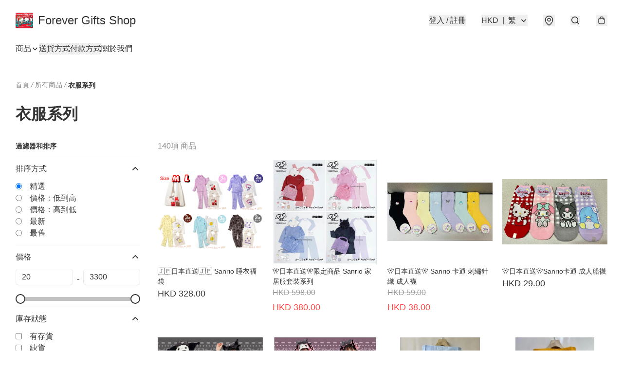

--- FILE ---
content_type: text/html; charset=utf-8
request_url: https://forevergift.store/c/%E8%A1%A3%E6%9C%8D%E7%B3%BB%E5%88%97
body_size: 64056
content:
<!DOCTYPE html>
<html lang="zh-Hant">
  <head prefix="og: http://ogp.me/ns# fb: http://ogp.me/ns/fb#">
    
      <meta charset="utf-8">
      <meta name="viewport" content="width=device-width initial-scale=1,minimum-scale=1.0, maximum-scale=1.0, user-scalable=no"><title>衣服系列 | Forever Gifts Shop</title>
      <meta name="title"
            content="衣服系列 | Forever Gifts Shop">
        <meta name="description"
              content="🌐網站自助下單三個步驟好簡單：  1️⃣首先將妳想購買嘅貨品加入購物車 2️⃣然後按結算 3️⃣之後按指示輸入送貨資料和付款方式  ✔️成功下單後，我們會向你發出一封電郵去確認收到妳網上的訂單（*請留意：電郵謹作確認網上訂單，請不要用電郵查詢/回覆訊息，如有問題可以WhatsApp查詢)...">
      <meta name="theme-color" content="#FFFFFF">
      <meta name="mobile-web-app-capable" content="yes">
      <meta name="apple-mobile-web-app-status-bar-style" content="default">
      <meta name="apple-mobile-web-app-title" content="Forever Gifts Shop">
      <link rel="canonical" href="https://forevergift.store/c/衣服系列">
      <link rel="manifest" href="https://forevergift.store/manifest-storefront.json">
        <link rel="shortcut icon" href="/favicon.ico">
        <meta property="fb:app_id" content="871491559635214">
<meta property="fb:pages" content="234728686690350">
<meta property="fb:pages" content="1102668359812698">
<meta property="og:site_name" content="Forever Gifts Shop">
<meta property="og:url" content="https://forevergift.store/c/衣服系列">
  <meta property="og:image" content="https://lh3.googleusercontent.com/1DSTzYwsCw3SnKp2CY3lY1hlpopL0Vf-wniHYmY9_1E2E9S2c28rbvb-J26Y-xhjwyEIO6C7aC0zwzRT7px8">
  <meta property="og:image:width" content="640">
  <meta property="og:image:height" content="640">
    <meta property="og:title"
            content='衣服系列 | Forever Gifts Shop'>
    <meta property="og:description" content="🌐網站自助下單三個步驟好簡單：  1️⃣首先將妳想購買嘅貨品加入購物車 2️⃣然後按結算 3️⃣之後按指示輸入送貨資料和付款方式  ✔️成功下單後，我們會向你發出一封電郵去確認收到妳網上的訂單（*請留意：電郵謹作確認網上訂單，請不要用電郵查詢/回覆訊息，如有問題可以WhatsApp查詢)...">
  <meta property="og:type" content="product.group">
  <meta name="keywords"
        content="Forever Gifts Shop, eshop, igshop, facebookshop, m-commerce, sitebuilder, shopping, shopline, shopify, instagram, redso, online store, 網上商店">
        <link rel="preconnect" href="https://fonts.googleapis.com">
<link rel="preconnect" href="https://fonts.gstatic.com" crossorigin>

<style>
  @font-face {
    font-family: encrypt;
    font-style: normal;
    font-weight: 400;
    src: url(https://static.boutir.com/themes/modern/assets/fonts/encrypt.woff2) format("woff2");
  }

  :root {
    --bt-font-family: Arial, 'Microsoft JhengHei', 'Microsoft YaHei', 'Microsoft YaHei UI', 'Apple LiGothic Medium', 'LiHei Pro Medium', sans-serif;
    --bt-font-family-encrypt: encrypt, Arial, 'Microsoft JhengHei', 'Microsoft YaHei', 'Microsoft YaHei UI', 'Apple LiGothic Medium', 'LiHei Pro Medium', sans-serif;
    --bt-font-size: 16px;
    --bt-font-weight: normal;
    --bt-font-style: normal;
    --bt-font-decoration: none;

    
    --bt-color-background-body: 255 255 255;
    --bt-alpha-background-body: 1;
    --bt-color-text-body: 51 51 51;
    --bt-alpha-text-body: 1;

    
    --bt-color-background: 255 255 255;
    --bt-alpha-background: 1;
    --bt-color-background-dark: 204 204 204;
    --bt-color-background-light: 255 255 255;
    --bt-color-text: 51 51 51;
    --bt-alpha-text: 1;
    --bt-color-text-dark: 41 41 41;
    --bt-color-text-light: 92 92 92;

    --bt-color-price-regular: 51 51 51;
    --bt-alpha-price-regular: 1;
    --bt-color-price-original: 153 153 153;
    --bt-alpha-price-original: 1;
    --bt-color-price-sale: 250 70 70;
    --bt-alpha-price-sale: 1;
    --bt-color-price-member: 28 183 141;
    --bt-alpha-price-member: 1;

    --bt-color-primary-background: 51 51 51;
    --bt-alpha-primary-background: 1;
    --bt-color-primary-background-dark: 41 41 41;
    --bt-color-primary-background-light: 92 92 92;
    --bt-color-primary-background-darker: 26 26 26;
    --bt-color-primary-stroke: 51 51 51;
    --bt-alpha-primary-stroke: 1;
    --bt-color-primary-stroke-dark: 41 41 41;
    --bt-color-primary-stroke-light: 92 92 92;
    --bt-color-primary-text: 255 255 255;
    --bt-alpha-primary-text: 1;
    --bt-color-primary-text-dark: 204 204 204;
    --bt-color-primary-text-light: 255 255 255;

    --bt-color-secondary-background: 0 0 0;
    --bt-alpha-secondary-background: 0;
    --bt-color-secondary-background-dark: 0 0 0;
    --bt-color-secondary-background-light: 51 51 51;
    --bt-color-secondary-stroke: 51 51 51;
    --bt-alpha-secondary-stroke: 1;
    --bt-color-secondary-stroke-dark: 41 41 41;
    --bt-color-secondary-stroke-light: 92 92 92;
    --bt-color-secondary-text: 51 51 51;
    --bt-alpha-secondary-text: 1;
    --bt-color-secondary-text-dark: 41 41 41;
    --bt-color-secondary-text-light: 92 92 92;

    --bt-radius-primary: 6px;
    --bt-radius-secondary: 6px;

    --bt-spacing: 24px;

    --bt-radius-product-card-media: 0px;

    
    --fw-player-border-radius: 0px;
    --fw-storyblock-border-radius: 0px;
    --fw-thumbnail-border-radius: 0px;

    --bt-pre-order-color-background: 51 51 51;
    --bt-pre-order-alpha-background: 1;
    --bt-pre-order-color-stroke: 51 51 51;
    --bt-pre-order-alpha-stroke: 1;
    --bt-pre-order-color-text: 255 255 255;
    --bt-pre-order-alpha-text: 1;
    --bt-pre-order-radius: 0px;

    --bt-product-starting-color-background: 51 51 51;
    --bt-product-starting-alpha-background: 1;
    --bt-product-starting-color-stroke: 51 51 51;
    --bt-product-starting-alpha-stroke: 1;
    --bt-product-starting-color-text: 255 255 255;
    --bt-product-starting-alpha-text: 1;
    --bt-product-starting-radius: 0px;

    --bt-product-starting-countdown-color-background: 51 51 51;
    --bt-product-starting-countdown-alpha-background: 1;
    --bt-product-starting-countdown-color-stroke: 51 51 51;
    --bt-product-starting-countdown-alpha-stroke: 1;
    --bt-product-starting-countdown-color-text: 255 255 255;
    --bt-product-starting-countdown-alpha-text: 1;
    --bt-product-starting-countdown-radius: 0px;

    --bt-product-ending-countdown-color-background: 51 51 51;
    --bt-product-ending-countdown-alpha-background: 1;
    --bt-product-ending-countdown-color-stroke: 51 51 51;
    --bt-product-ending-countdown-alpha-stroke: 1;
    --bt-product-ending-countdown-color-text: 255 255 255;
    --bt-product-ending-countdown-alpha-text: 1;
    --bt-product-ending-countdown-radius: 0px;

    --bt-product-ended-color-background: 51 51 51;
    --bt-product-ended-alpha-background: 1;
    --bt-product-ended-color-stroke: 51 51 51;
    --bt-product-ended-alpha-stroke: 1;
    --bt-product-ended-color-text: 255 255 255;
    --bt-product-ended-alpha-text: 1;
    --bt-product-ended-radius: 0px;

    --bt-page-max-width: 1440px;

    --bt-heading-1-weight: 700;
    --bt-heading-1-style: normal;
    --bt-heading-1-decoration: none;
    --bt-heading-1-color: #333333;
    --bt-heading-1-size: 32px;

    --bt-heading-2-weight: 700;
    --bt-heading-2-style: normal;
    --bt-heading-2-decoration: none;
    --bt-heading-2-color: #333333;
    --bt-heading-2-size: 24px;

    --bt-heading-3-weight: 700;
    --bt-heading-3-style: normal;
    --bt-heading-3-decoration: none;
    --bt-heading-3-color: #333333;
    --bt-heading-3-size: 18px;

    --bt-subheading-1-weight: 500;
    --bt-subheading-1-style: normal;
    --bt-subheading-1-decoration: none;
    --bt-subheading-1-color: #333333;
    --bt-subheading-1-size: 24px;

    --bt-subheading-2-weight: 500;
    --bt-subheading-2-style: normal;
    --bt-subheading-2-decoration: none;
    --bt-subheading-2-color: #333333;
    --bt-subheading-2-size: 16px;

    --bt-subheading-3-weight: 500;
    --bt-subheading-3-style: normal;
    --bt-subheading-3-decoration: none;
    --bt-subheading-3-color: #333333;
    --bt-subheading-3-size: 14px;

    --bt-paragraph-1-weight: 400;
    --bt-paragraph-1-style: normal;
    --bt-paragraph-1-decoration: none;
    --bt-paragraph-1-color: #333333;
    --bt-paragraph-1-size: 16px;

    --bt-paragraph-2-weight: 400;
    --bt-paragraph-2-style: normal;
    --bt-paragraph-2-decoration: none;
    --bt-paragraph-2-color: #333333;
    --bt-paragraph-2-size: 14px;

    --bt-paragraph-3-weight: 400;
    --bt-paragraph-3-style: normal;
    --bt-paragraph-3-decoration: none;
    --bt-paragraph-3-color: #333333;
    --bt-paragraph-3-size: 12px;

    --iti-path-flags-1x: url("https://static.boutir.com/themes/modern/images/1c8790d.png");
    --iti-path-flags-2x: url("https://static.boutir.com/themes/modern/images/d8eb052.png");

    --bt-color-apple: 5 7 8;
    --bt-color-apple-dark: 4 6 6;
    --bt-color-facebook: 61 90 151;
    --bt-color-facebook-dark: 49 72 121;
    --bt-color-google: 234 67 54;
    --bt-color-google-dark: 187 54 43;
    --bt-color-instagram: 162 58 168;
    --bt-color-instagram-dark: 130 46 134;
    --bt-color-twitter: 39 169 224;
    --bt-color-twitter-dark: 31 135 179;
  }

  @media (min-width: 768px) {
    :root {
      --bt-spacing: 32px;
    }
  }
</style>
      <style>*,:after,:before{--tw-border-spacing-x:0;--tw-border-spacing-y:0;--tw-translate-x:0;--tw-translate-y:0;--tw-rotate:0;--tw-skew-x:0;--tw-skew-y:0;--tw-scale-x:1;--tw-scale-y:1;--tw-pan-x: ;--tw-pan-y: ;--tw-pinch-zoom: ;--tw-scroll-snap-strictness:proximity;--tw-gradient-from-position: ;--tw-gradient-via-position: ;--tw-gradient-to-position: ;--tw-ordinal: ;--tw-slashed-zero: ;--tw-numeric-figure: ;--tw-numeric-spacing: ;--tw-numeric-fraction: ;--tw-ring-inset: ;--tw-ring-offset-width:0px;--tw-ring-offset-color:#fff;--tw-ring-color:rgba(59,130,246,.5);--tw-ring-offset-shadow:0 0 #0000;--tw-ring-shadow:0 0 #0000;--tw-shadow:0 0 #0000;--tw-shadow-colored:0 0 #0000;--tw-blur: ;--tw-brightness: ;--tw-contrast: ;--tw-grayscale: ;--tw-hue-rotate: ;--tw-invert: ;--tw-saturate: ;--tw-sepia: ;--tw-drop-shadow: ;--tw-backdrop-blur: ;--tw-backdrop-brightness: ;--tw-backdrop-contrast: ;--tw-backdrop-grayscale: ;--tw-backdrop-hue-rotate: ;--tw-backdrop-invert: ;--tw-backdrop-opacity: ;--tw-backdrop-saturate: ;--tw-backdrop-sepia: ;--tw-contain-size: ;--tw-contain-layout: ;--tw-contain-paint: ;--tw-contain-style: }::backdrop{--tw-border-spacing-x:0;--tw-border-spacing-y:0;--tw-translate-x:0;--tw-translate-y:0;--tw-rotate:0;--tw-skew-x:0;--tw-skew-y:0;--tw-scale-x:1;--tw-scale-y:1;--tw-pan-x: ;--tw-pan-y: ;--tw-pinch-zoom: ;--tw-scroll-snap-strictness:proximity;--tw-gradient-from-position: ;--tw-gradient-via-position: ;--tw-gradient-to-position: ;--tw-ordinal: ;--tw-slashed-zero: ;--tw-numeric-figure: ;--tw-numeric-spacing: ;--tw-numeric-fraction: ;--tw-ring-inset: ;--tw-ring-offset-width:0px;--tw-ring-offset-color:#fff;--tw-ring-color:rgba(59,130,246,.5);--tw-ring-offset-shadow:0 0 #0000;--tw-ring-shadow:0 0 #0000;--tw-shadow:0 0 #0000;--tw-shadow-colored:0 0 #0000;--tw-blur: ;--tw-brightness: ;--tw-contrast: ;--tw-grayscale: ;--tw-hue-rotate: ;--tw-invert: ;--tw-saturate: ;--tw-sepia: ;--tw-drop-shadow: ;--tw-backdrop-blur: ;--tw-backdrop-brightness: ;--tw-backdrop-contrast: ;--tw-backdrop-grayscale: ;--tw-backdrop-hue-rotate: ;--tw-backdrop-invert: ;--tw-backdrop-opacity: ;--tw-backdrop-saturate: ;--tw-backdrop-sepia: ;--tw-contain-size: ;--tw-contain-layout: ;--tw-contain-paint: ;--tw-contain-style: }/*
! tailwindcss v3.4.17 | MIT License | https://tailwindcss.com
*/*,:after,:before{border:0 solid #ccc;box-sizing:border-box}:after,:before{--tw-content:""}:host,html{line-height:1.5;-webkit-text-size-adjust:100%;font-family:ui-sans-serif,system-ui,sans-serif,Apple Color Emoji,Segoe UI Emoji,Segoe UI Symbol,Noto Color Emoji;font-feature-settings:normal;font-variation-settings:normal;-moz-tab-size:4;-o-tab-size:4;tab-size:4;-webkit-tap-highlight-color:transparent}body{line-height:inherit;margin:0}hr{border-top-width:1px;color:inherit;height:0}abbr:where([title]){-webkit-text-decoration:underline dotted;text-decoration:underline dotted}h1,h2,h3,h4,h5,h6{font-size:inherit;font-weight:inherit}a{color:inherit;text-decoration:inherit}b,strong{font-weight:bolder}code,kbd,pre,samp{font-family:ui-monospace,SFMono-Regular,Menlo,Monaco,Consolas,Liberation Mono,Courier New,monospace;font-feature-settings:normal;font-size:1em;font-variation-settings:normal}small{font-size:80%}sub,sup{font-size:75%;line-height:0;position:relative;vertical-align:baseline}sub{bottom:-.25em}sup{top:-.5em}table{border-collapse:collapse;border-color:inherit;text-indent:0}button,input,optgroup,select,textarea{color:inherit;font-family:inherit;font-feature-settings:inherit;font-size:100%;font-variation-settings:inherit;font-weight:inherit;letter-spacing:inherit;line-height:inherit;margin:0;padding:0}button,select{text-transform:none}button,input:where([type=button]),input:where([type=reset]),input:where([type=submit]){-webkit-appearance:button;background-color:transparent;background-image:none}:-moz-focusring{outline:auto}:-moz-ui-invalid{box-shadow:none}progress{vertical-align:baseline}::-webkit-inner-spin-button,::-webkit-outer-spin-button{height:auto}[type=search]{-webkit-appearance:textfield;outline-offset:-2px}::-webkit-search-decoration{-webkit-appearance:none}::-webkit-file-upload-button{-webkit-appearance:button;font:inherit}summary{display:list-item}blockquote,dd,dl,figure,h1,h2,h3,h4,h5,h6,hr,p,pre{margin:0}fieldset{margin:0}fieldset,legend{padding:0}menu,ol,ul{list-style:none;margin:0;padding:0}dialog{padding:0}textarea{resize:vertical}input::-moz-placeholder,textarea::-moz-placeholder{color:#999;opacity:1}input::placeholder,textarea::placeholder{color:#999;opacity:1}[role=button],button{cursor:pointer}:disabled{cursor:default}audio,canvas,embed,iframe,img,object,svg,video{display:block;vertical-align:middle}img,video{height:auto;max-width:100%}[hidden]:where(:not([hidden=until-found])){display:none}body{overflow-anchor:auto;scroll-behavior:smooth;--tw-bg-opacity:1;background-color:rgb(var(--bt-color-background)/var(--tw-bg-opacity,1));--tw-bg-opacity:var(--bt-alpha-background);--tw-text-opacity:1;color:rgb(var(--bt-color-text)/var(--tw-text-opacity,1));--tw-text-opacity:var(--bt-alpha-text)}body,button,details,div,input,p,select,summary,textarea{font-family:var(--bt-font-family);font-size:var(--bt-font-size);font-style:var(--bt-font-style);font-weight:var(--bt-font-weight);-webkit-text-decoration:var(--bt-font-decoration);text-decoration:var(--bt-font-decoration)}textarea{field-sizing:content}hr{border-color:rgb(var(--bt-color-text)/.1)}input[type=date],input[type=email],input[type=number],input[type=password],input[type=search],input[type=tel],input[type=text],input[type=url],select,textarea{border-color:rgb(var(--bt-color-text)/.1);border-radius:var(--bt-radius-primary);border-width:1px;--tw-bg-opacity:1;background-color:rgb(var(--bt-color-background)/var(--tw-bg-opacity,1));--tw-bg-opacity:var(--bt-alpha-background);--tw-text-opacity:1;color:rgb(var(--bt-color-text)/var(--tw-text-opacity,1))}input[type=date]:disabled,input[type=email]:disabled,input[type=number]:disabled,input[type=password]:disabled,input[type=search]:disabled,input[type=tel]:disabled,input[type=text]:disabled,input[type=url]:disabled,select:disabled,textarea:disabled{color:rgb(var(--bt-color-text)/.5);cursor:not-allowed}div[aria-invalid=true],input[aria-invalid=true],select[aria-invalid=true],textarea[aria-invalid=true]{--tw-border-opacity:1;border-color:rgb(239 68 68/var(--tw-border-opacity,1))}select:not([multiple]){border-color:rgb(var(--bt-color-text)/.1);border-radius:var(--bt-radius-primary);border-width:1px}button,input[type=button],input[type=reset],input[type=submit]{--tw-text-opacity:1;color:rgb(var(--bt-color-text)/var(--tw-text-opacity,1))}button:disabled,input[type=button]:disabled,input[type=reset]:disabled,input[type=submit]:disabled{color:rgb(var(--bt-color-text)/.5);cursor:not-allowed}a{position:relative;text-decoration-line:none}a:disabled{--tw-grayscale:grayscale(100%);filter:var(--tw-blur) var(--tw-brightness) var(--tw-contrast) var(--tw-grayscale) var(--tw-hue-rotate) var(--tw-invert) var(--tw-saturate) var(--tw-sepia) var(--tw-drop-shadow)}a:disabled,a:disabled:hover{color:rgb(var(--bt-color-text)/.3);cursor:not-allowed}a:hover{color:rgb(var(--bt-color-text-light)/var(--tw-text-opacity,1))}a:active,a:hover{--tw-text-opacity:1}a:active{color:rgb(var(--bt-color-text-dark)/var(--tw-text-opacity,1))}a{text-decoration-line:underline}a:hover{text-decoration-line:none}::-ms-clear,::-ms-reveal{display:none}::-webkit-search-cancel-button,::-webkit-search-decoration,::-webkit-search-results-button,::-webkit-search-results-decoration{-webkit-appearance:none;appearance:none}input[type=number],input[type=number]::-webkit-inner-spin-button,input[type=number]::-webkit-outer-spin-button{-moz-appearance:textfield!important;-webkit-appearance:none;appearance:none;margin:0}[data-infinite-scroll]{min-height:1px}.\!container{width:100%!important}.container{width:100%}@media (min-width:640px){.\!container{max-width:640px!important}.container{max-width:640px}}@media (min-width:768px){.\!container{max-width:768px!important}.container{max-width:768px}}@media (min-width:1024px){.\!container{max-width:1024px!important}.container{max-width:1024px}}@media (min-width:1280px){.\!container{max-width:1280px!important}.container{max-width:1280px}}@media (min-width:1536px){.\!container{max-width:1536px!important}.container{max-width:1536px}}.aspect-h-1{--tw-aspect-h:1}.aspect-h-2{--tw-aspect-h:2}.aspect-h-3{--tw-aspect-h:3}.aspect-h-4{--tw-aspect-h:4}.aspect-h-9{--tw-aspect-h:9}.aspect-w-1{padding-bottom:calc(var(--tw-aspect-h)/var(--tw-aspect-w)*100%);position:relative;--tw-aspect-w:1}.aspect-w-1>*{bottom:0;height:100%;left:0;position:absolute;right:0;top:0;width:100%}.aspect-w-16{padding-bottom:calc(var(--tw-aspect-h)/var(--tw-aspect-w)*100%);position:relative;--tw-aspect-w:16}.aspect-w-16>*{bottom:0;height:100%;left:0;position:absolute;right:0;top:0;width:100%}.aspect-w-2{padding-bottom:calc(var(--tw-aspect-h)/var(--tw-aspect-w)*100%);position:relative;--tw-aspect-w:2}.aspect-w-2>*{bottom:0;height:100%;left:0;position:absolute;right:0;top:0;width:100%}.aspect-w-3{padding-bottom:calc(var(--tw-aspect-h)/var(--tw-aspect-w)*100%);position:relative;--tw-aspect-w:3}.aspect-w-3>*{bottom:0;height:100%;left:0;position:absolute;right:0;top:0;width:100%}.aspect-w-4{padding-bottom:calc(var(--tw-aspect-h)/var(--tw-aspect-w)*100%);position:relative;--tw-aspect-w:4}.aspect-w-4>*{bottom:0;height:100%;left:0;position:absolute;right:0;top:0;width:100%}.aspect-w-5{padding-bottom:calc(var(--tw-aspect-h)/var(--tw-aspect-w)*100%);position:relative;--tw-aspect-w:5}.aspect-w-5>*{bottom:0;height:100%;left:0;position:absolute;right:0;top:0;width:100%}.aspect-w-6{padding-bottom:calc(var(--tw-aspect-h)/var(--tw-aspect-w)*100%);position:relative;--tw-aspect-w:6}.aspect-w-6>*{bottom:0;height:100%;left:0;position:absolute;right:0;top:0;width:100%}.bt-component{margin:auto;max-width:64rem}.bt-component--full-width{max-width:var(--bt-page-max-width)}.bt-divider{align-items:center;display:flex;gap:1rem;text-align:center;white-space:nowrap}.bt-divider:after,.bt-divider:before{background-color:rgb(var(--bt-color-text)/.2);content:var(--tw-content);flex:1 1 0%;height:1px}.bt-backdrop{position:sticky;--tw-bg-opacity:1;background-color:rgb(255 255 255/var(--tw-bg-opacity,1));--tw-text-opacity:1;color:rgb(var(--bt-color-text)/var(--tw-text-opacity,1));--tw-text-opacity:var(--bt-alpha-text)}.bt-backdrop:before{z-index:-1;--tw-bg-opacity:1;background-color:rgb(var(--bt-color-background)/var(--tw-bg-opacity,1));--tw-bg-opacity:var(--bt-alpha-background)}.bt-backdrop:after,.bt-backdrop:before{border-radius:inherit;content:var(--tw-content);inset:0;position:absolute}.bt-backdrop:after{z-index:-2;--tw-bg-opacity:1;background-color:rgb(var(--bt-color-background-body)/var(--tw-bg-opacity,1));--tw-bg-opacity:var(--bt-alpha-background-body)}.bt-product-card-media{border-radius:var(--bt-radius-product-card-media);display:block;overflow:hidden;position:relative}.bt-product-card-media>*{width:100%}.bt-product-card-media--video{padding-bottom:min(177.777778%,75vh)}.bt-product-card-media--video>img{display:none}.bt-product-card-media--square{padding-bottom:100%}.bt-product-card-media--square>*{height:100%;inset:0;position:absolute}.bt-product-card-media--default{transition-duration:.3s;transition-property:filter;transition-timing-function:cubic-bezier(.4,0,.2,1)}.bt-product-card-media--default:hover{--tw-brightness:brightness(1.1)}.bt-product-card-media--default:active,.bt-product-card-media--default:hover{filter:var(--tw-blur) var(--tw-brightness) var(--tw-contrast) var(--tw-grayscale) var(--tw-hue-rotate) var(--tw-invert) var(--tw-saturate) var(--tw-sepia) var(--tw-drop-shadow)}.bt-product-card-media--default:active{--tw-brightness:brightness(.95)}.bt-product-card-media--fade>img:first-of-type{opacity:1}.bt-product-card-media--fade>img:first-of-type,.bt-product-card-media--fade>img:nth-of-type(2){transition-duration:.3s;transition-property:opacity;transition-timing-function:cubic-bezier(.4,0,.2,1)}.bt-product-card-media--fade>img:nth-of-type(2){height:100%;inset:0;opacity:0;position:absolute}.bt-product-card-media--fade:hover>img:first-of-type{opacity:0}.bt-product-card-media--fade:hover>img:nth-of-type(2){opacity:1}.bt-product-card-media--zoom>img{transition-duration:.3s;transition-property:transform;transition-timing-function:cubic-bezier(.4,0,.2,1)}.bt-product-card-media--zoom:hover>img{--tw-scale-x:1.1;--tw-scale-y:1.1}.bt-product-card-media--zoom:active>img,.bt-product-card-media--zoom:hover>img{transform:translate(var(--tw-translate-x),var(--tw-translate-y)) rotate(var(--tw-rotate)) skewX(var(--tw-skew-x)) skewY(var(--tw-skew-y)) scaleX(var(--tw-scale-x)) scaleY(var(--tw-scale-y))}.bt-product-card-media--zoom:active>img{--tw-scale-x:.95;--tw-scale-y:.95}.bt-product-card-media--glass:before{background-color:hsla(0,0%,100%,.1);border-radius:inherit;inset:0;opacity:0;position:absolute;z-index:1;--tw-brightness:brightness(1.1);--tw-saturate:saturate(1.5);filter:var(--tw-blur) var(--tw-brightness) var(--tw-contrast) var(--tw-grayscale) var(--tw-hue-rotate) var(--tw-invert) var(--tw-saturate) var(--tw-sepia) var(--tw-drop-shadow);--tw-backdrop-blur:blur(0.5px);backdrop-filter:var(--tw-backdrop-blur) var(--tw-backdrop-brightness) var(--tw-backdrop-contrast) var(--tw-backdrop-grayscale) var(--tw-backdrop-hue-rotate) var(--tw-backdrop-invert) var(--tw-backdrop-opacity) var(--tw-backdrop-saturate) var(--tw-backdrop-sepia);transition-duration:.3s;transition-property:opacity;transition-timing-function:cubic-bezier(.4,0,.2,1);--tw-content:"";content:var(--tw-content)}.bt-product-card-media--glass:hover:before{opacity:1}.bt-product-card-media--glass:after{border-radius:inherit;inset:0;opacity:0;position:absolute;z-index:2;--tw-shadow:inset 1px 1px 0 #fff,inset 0 0 5px #fff;--tw-shadow-colored:inset 1px 1px 0 var(--tw-shadow-color),inset 0 0 5px var(--tw-shadow-color);box-shadow:var(--tw-ring-offset-shadow,0 0 #0000),var(--tw-ring-shadow,0 0 #0000),var(--tw-shadow);--tw-blur:blur(1px);filter:var(--tw-blur) var(--tw-brightness) var(--tw-contrast) var(--tw-grayscale) var(--tw-hue-rotate) var(--tw-invert) var(--tw-saturate) var(--tw-sepia) var(--tw-drop-shadow);transition-duration:.3s;transition-property:opacity;transition-timing-function:cubic-bezier(.4,0,.2,1);--tw-content:"";content:var(--tw-content)}.bt-product-card-media--glass:hover:after{opacity:1}.h1,.title1{color:var(--bt-heading-1-color);font-size:var(--bt-heading-1-size);font-style:var(--bt-heading-1-style);font-weight:var(--bt-heading-1-weight);-webkit-text-decoration:var(--bt-heading-1-decoration);text-decoration:var(--bt-heading-1-decoration)}.h2,.title2{color:var(--bt-heading-2-color);font-size:var(--bt-heading-2-size);font-style:var(--bt-heading-2-style);font-weight:var(--bt-heading-2-weight);-webkit-text-decoration:var(--bt-heading-2-decoration);text-decoration:var(--bt-heading-2-decoration)}.h3,.title3{color:var(--bt-heading-3-color);font-size:var(--bt-heading-3-size);font-style:var(--bt-heading-3-style);font-weight:var(--bt-heading-3-weight);-webkit-text-decoration:var(--bt-heading-3-decoration);text-decoration:var(--bt-heading-3-decoration)}.sh1,.title4{color:var(--bt-subheading-1-color);font-size:var(--bt-subheading-1-size);font-style:var(--bt-subheading-1-style);font-weight:var(--bt-subheading-1-weight);-webkit-text-decoration:var(--bt-subheading-1-decoration);text-decoration:var(--bt-subheading-1-decoration)}.sh2{color:var(--bt-subheading-2-color);font-size:var(--bt-subheading-2-size);font-style:var(--bt-subheading-2-style);font-weight:var(--bt-subheading-2-weight);-webkit-text-decoration:var(--bt-subheading-2-decoration);text-decoration:var(--bt-subheading-2-decoration)}.sh3{color:var(--bt-subheading-3-color);font-size:var(--bt-subheading-3-size);font-style:var(--bt-subheading-3-style);font-weight:var(--bt-subheading-3-weight);-webkit-text-decoration:var(--bt-subheading-3-decoration);text-decoration:var(--bt-subheading-3-decoration)}.p1,.paragraph1{color:var(--bt-paragraph-1-color);font-size:var(--bt-paragraph-1-size);font-style:var(--bt-paragraph-1-style);font-weight:var(--bt-paragraph-1-weight);-webkit-text-decoration:var(--bt-paragraph-1-decoration);text-decoration:var(--bt-paragraph-1-decoration)}.p2,.paragraph2{color:var(--bt-paragraph-2-color);font-size:var(--bt-paragraph-2-size);font-style:var(--bt-paragraph-2-style);font-weight:var(--bt-paragraph-2-weight);-webkit-text-decoration:var(--bt-paragraph-2-decoration);text-decoration:var(--bt-paragraph-2-decoration)}.p3,.paragraph3{color:var(--bt-paragraph-3-color);font-size:var(--bt-paragraph-3-size);font-style:var(--bt-paragraph-3-style);font-weight:var(--bt-paragraph-3-weight);-webkit-text-decoration:var(--bt-paragraph-3-decoration);text-decoration:var(--bt-paragraph-3-decoration)}.btn{align-items:center;border-radius:var(--bt-radius-primary);display:inline-flex;justify-content:center;line-height:1;overflow:hidden;padding:.75rem 1.25rem;position:relative;text-align:center;text-decoration-line:none}.btn:disabled,.btn:disabled:hover{cursor:not-allowed;--tw-border-opacity:1;border-color:rgb(230 230 230/var(--tw-border-opacity,1));--tw-bg-opacity:1;background-color:rgb(230 230 230/var(--tw-bg-opacity,1));--tw-text-opacity:1;color:rgb(179 179 179/var(--tw-text-opacity,1))}.btn-link{position:relative;text-decoration-line:none}.btn-link:disabled{--tw-grayscale:grayscale(100%);filter:var(--tw-blur) var(--tw-brightness) var(--tw-contrast) var(--tw-grayscale) var(--tw-hue-rotate) var(--tw-invert) var(--tw-saturate) var(--tw-sepia) var(--tw-drop-shadow)}.btn-link:disabled,.btn-link:disabled:hover{color:rgb(var(--bt-color-text)/.3);cursor:not-allowed}.btn-link:hover{--tw-text-opacity:1;color:rgb(var(--bt-color-text-light)/var(--tw-text-opacity,1))}.btn-link:active{--tw-text-opacity:1;color:rgb(var(--bt-color-text-dark)/var(--tw-text-opacity,1))}.btn-default{padding:.5rem 1rem;position:relative;text-decoration-line:none}.btn-default:disabled,.btn-default:disabled:hover{cursor:not-allowed;--tw-text-opacity:1;color:rgb(179 179 179/var(--tw-text-opacity,1))}.btn-default:hover{background-color:rgb(var(--bt-color-text)/.1);--tw-text-opacity:1;color:rgb(var(--bt-color-text-light)/var(--tw-text-opacity,1))}.btn-default:active{background-color:rgb(var(--bt-color-text)/.2);--tw-text-opacity:1;color:rgb(var(--bt-color-text-dark)/var(--tw-text-opacity,1))}.btn-primary{align-items:center;border-radius:var(--bt-radius-primary);display:inline-flex;justify-content:center;line-height:1;overflow:hidden;padding:.75rem 1.25rem;position:relative;text-align:center;text-decoration-line:none}.btn-primary:disabled,.btn-primary:disabled:hover{cursor:not-allowed;--tw-border-opacity:1;border-color:rgb(230 230 230/var(--tw-border-opacity,1));--tw-bg-opacity:1;background-color:rgb(230 230 230/var(--tw-bg-opacity,1));--tw-text-opacity:1;color:rgb(179 179 179/var(--tw-text-opacity,1))}.btn-primary{background-color:rgb(var(--bt-color-primary-background)/var(--tw-bg-opacity,1));border-color:rgb(var(--bt-color-primary-stroke)/var(--tw-border-opacity,1));border-width:2px;color:rgb(var(--bt-color-primary-text)/var(--tw-text-opacity,1))}.btn-primary,.btn-primary:hover{--tw-border-opacity:1;--tw-border-opacity:var(--bt-alpha-primary-stroke);--tw-bg-opacity:1;--tw-bg-opacity:var(--bt-alpha-primary-background);--tw-text-opacity:1;--tw-text-opacity:var(--bt-alpha-primary-text)}.btn-primary:hover{background-color:rgb(var(--bt-color-primary-background-light)/var(--tw-bg-opacity,1));border-color:rgb(var(--bt-color-primary-stroke-light)/var(--tw-border-opacity,1));color:rgb(var(--bt-color-primary-text-light)/var(--tw-text-opacity,1))}.btn-primary:active{--tw-border-opacity:1;border-color:rgb(var(--bt-color-primary-stroke-dark)/var(--tw-border-opacity,1));--tw-border-opacity:var(--bt-alpha-primary-stroke);--tw-bg-opacity:1;background-color:rgb(var(--bt-color-primary-background-dark)/var(--tw-bg-opacity,1));--tw-bg-opacity:var(--bt-alpha-primary-background);--tw-text-opacity:1;color:rgb(var(--bt-color-primary-text-dark)/var(--tw-text-opacity,1));--tw-text-opacity:var(--bt-alpha-primary-text)}.btn-secondary{align-items:center;border-radius:var(--bt-radius-primary);display:inline-flex;justify-content:center;line-height:1;overflow:hidden;padding:.75rem 1.25rem;position:relative;text-align:center;text-decoration-line:none}.btn-secondary:disabled,.btn-secondary:disabled:hover{cursor:not-allowed;--tw-border-opacity:1;border-color:rgb(230 230 230/var(--tw-border-opacity,1));--tw-bg-opacity:1;background-color:rgb(230 230 230/var(--tw-bg-opacity,1));--tw-text-opacity:1;color:rgb(179 179 179/var(--tw-text-opacity,1))}.btn-secondary{background-color:rgb(var(--bt-color-secondary-background)/var(--tw-bg-opacity,1));border-color:rgb(var(--bt-color-secondary-stroke)/var(--tw-border-opacity,1));border-radius:var(--bt-radius-secondary);border-width:2px;color:rgb(var(--bt-color-secondary-text)/var(--tw-text-opacity,1))}.btn-secondary,.btn-secondary:hover{--tw-border-opacity:1;--tw-border-opacity:var(--bt-alpha-secondary-stroke);--tw-bg-opacity:1;--tw-bg-opacity:var(--bt-alpha-secondary-background);--tw-text-opacity:1;--tw-text-opacity:var(--bt-alpha-secondary-text)}.btn-secondary:hover{background-color:rgb(var(--bt-color-secondary-background-light)/var(--tw-bg-opacity,1));border-color:rgb(var(--bt-color-secondary-stroke-light)/var(--tw-border-opacity,1));color:rgb(var(--bt-color-secondary-text-light)/var(--tw-text-opacity,1))}.btn-secondary:active{--tw-border-opacity:1;border-color:rgb(var(--bt-color-secondary-stroke-dark)/var(--tw-border-opacity,1));--tw-border-opacity:var(--bt-alpha-secondary-stroke);--tw-bg-opacity:1;background-color:rgb(var(--bt-color-secondary-background-dark)/var(--tw-bg-opacity,1));--tw-bg-opacity:var(--bt-alpha-secondary-background);--tw-text-opacity:1;color:rgb(var(--bt-color-secondary-text-dark)/var(--tw-text-opacity,1));--tw-text-opacity:var(--bt-alpha-secondary-text)}.btn-lg{font-size:var(--bt-paragraph-1-size);font-weight:var(--bt-paragraph-1-weight);line-height:1;min-width:180px;padding:1rem 1.5rem}.btn-sm{font-size:var(--bt-paragraph-3-size);font-weight:var(--bt-paragraph-3-weight);line-height:1;min-width:120px;padding:.75rem 1rem}.category-item{border-bottom-width:1px;border-color:rgb(var(--bt-color-text)/.1);display:block;flex:1 1 0%;overflow-wrap:break-word;padding:.5rem 1rem;text-decoration-line:none;word-break:break-word}.category-item:hover{background-color:rgb(var(--bt-color-text)/.1);position:relative}.category-item:hover:before{background-color:rgb(var(--bt-color-text)/.8);content:var(--tw-content);height:100%;left:0;position:absolute;top:0;width:3px}.category-item-active{background-color:rgb(var(--bt-color-text)/.1);position:relative}.category-item-active:before{background-color:rgb(var(--bt-color-text)/.8);content:var(--tw-content);height:100%;left:0;position:absolute;top:0;width:3px}.product-badge{align-self:flex-start;border-color:transparent;border-width:2px;display:inline-block;font-size:.875rem;line-height:1.25rem;padding:.375rem .625rem;white-space:nowrap}.pre-order-badge{border-color:transparent;border-radius:var(--bt-pre-order-radius);border-width:2px;--tw-border-opacity:1;border-color:rgb(var(--bt-pre-order-color-stroke)/var(--tw-border-opacity,1));--tw-border-opacity:var(--bt-pre-order-alpha-stroke);--tw-bg-opacity:1;background-color:rgb(var(--bt-pre-order-color-background)/var(--tw-bg-opacity,1));--tw-bg-opacity:var(--bt-pre-order-alpha-background);--tw-text-opacity:1;color:rgb(var(--bt-pre-order-color-text)/var(--tw-text-opacity,1));--tw-text-opacity:var(--bt-pre-order-alpha-text)}.pre-order-badge,.product-starting-badge{align-self:flex-start;display:inline-block;font-size:.875rem;line-height:1.25rem;padding:.375rem .625rem;white-space:nowrap}.product-starting-badge{border-color:transparent;border-radius:var(--bt-product-starting-radius);border-width:2px;--tw-border-opacity:1;border-color:rgb(var(--bt-product-starting-color-stroke)/var(--tw-border-opacity,1));--tw-border-opacity:var(--bt-product-starting-alpha-stroke);--tw-bg-opacity:1;background-color:rgb(var(--bt-product-starting-color-background)/var(--tw-bg-opacity,1));--tw-bg-opacity:var(--bt-product-starting-alpha-background);--tw-text-opacity:1;color:rgb(var(--bt-product-starting-color-text)/var(--tw-text-opacity,1));--tw-text-opacity:var(--bt-product-starting-alpha-text)}.product-starting-countdown-badge{border-color:transparent;border-radius:var(--bt-product-starting-countdown-radius);border-width:2px;--tw-border-opacity:1;border-color:rgb(var(--bt-product-starting-countdown-color-stroke)/var(--tw-border-opacity,1));--tw-border-opacity:var(--bt-product-starting-countdown-alpha-stroke);--tw-bg-opacity:1;background-color:rgb(var(--bt-product-starting-countdown-color-background)/var(--tw-bg-opacity,1));--tw-bg-opacity:var(--bt-product-starting-countdown-alpha-background);--tw-text-opacity:1;color:rgb(var(--bt-product-starting-countdown-color-text)/var(--tw-text-opacity,1));--tw-text-opacity:var(--bt-product-starting-countdown-alpha-text)}.product-ending-countdown-badge,.product-starting-countdown-badge{align-self:flex-start;display:inline-block;font-size:.875rem;line-height:1.25rem;padding:.375rem .625rem;white-space:nowrap}.product-ending-countdown-badge{border-color:transparent;border-radius:var(--bt-product-ending-countdown-radius);border-width:2px;--tw-border-opacity:1;border-color:rgb(var(--bt-product-ending-countdown-color-stroke)/var(--tw-border-opacity,1));--tw-border-opacity:var(--bt-product-ending-countdown-alpha-stroke);--tw-bg-opacity:1;background-color:rgb(var(--bt-product-ending-countdown-color-background)/var(--tw-bg-opacity,1));--tw-bg-opacity:var(--bt-product-ending-countdown-alpha-background);--tw-text-opacity:1;color:rgb(var(--bt-product-ending-countdown-color-text)/var(--tw-text-opacity,1));--tw-text-opacity:var(--bt-product-ending-countdown-alpha-text)}.product-ended-badge{align-self:flex-start;border-color:transparent;border-radius:var(--bt-product-ended-radius);border-width:2px;display:inline-block;font-size:.875rem;line-height:1.25rem;padding:.375rem .625rem;white-space:nowrap;--tw-border-opacity:1;border-color:rgb(var(--bt-product-ended-color-stroke)/var(--tw-border-opacity,1));--tw-border-opacity:var(--bt-product-ended-alpha-stroke);--tw-bg-opacity:1;background-color:rgb(var(--bt-product-ended-color-background)/var(--tw-bg-opacity,1));--tw-bg-opacity:var(--bt-product-ended-alpha-background);--tw-text-opacity:1;color:rgb(var(--bt-product-ended-color-text)/var(--tw-text-opacity,1));--tw-text-opacity:var(--bt-product-ended-alpha-text)}.product-badge-sm{font-size:.75rem;line-height:1rem;padding:.125rem .375rem}.slider{-webkit-appearance:none;-moz-appearance:none;appearance:none;background-color:rgb(var(--bt-color-text)/.3);pointer-events:none;position:absolute;width:100%}.slider::-webkit-slider-thumb{-webkit-appearance:none;appearance:none;border-radius:9999px;border-style:solid;border-width:2px;cursor:pointer;height:1.25rem;pointer-events:auto;width:1.25rem;--tw-border-opacity:1;border-color:rgb(var(--bt-color-text)/var(--tw-border-opacity,1));--tw-bg-opacity:1;background-color:rgb(var(--bt-color-background)/var(--tw-bg-opacity,1))}.slider::-moz-range-thumb{-moz-appearance:none;appearance:none;border-radius:9999px;border-style:solid;border-width:2px;cursor:pointer;height:1.25rem;pointer-events:auto;width:1.25rem;--tw-border-opacity:1;border-color:rgb(var(--bt-color-text)/var(--tw-border-opacity,1));--tw-bg-opacity:1;background-color:rgb(var(--bt-color-background)/var(--tw-bg-opacity,1))}:root{--swiper-pagination-bullet-inactive-color:#fff;--swiper-pagination-bullet-inactive-opacity:1;--swiper-pagination-color:#fff;--swiper-theme-color:rgb(var(--bt-color-text)/var(--bt-alpha-text))}.swiper{list-style-type:none;margin-left:auto;margin-right:auto;overflow:hidden}.swiper,.swiper-wrapper{position:relative;z-index:10}.swiper-wrapper{box-sizing:content-box;display:flex;height:100%;transition-duration:.3s;transition-property:transform;transition-timing-function:cubic-bezier(.4,0,.2,1);width:100%}.swiper-android .swiper-slide,.swiper-wrapper{transform:translateZ(0)}.swiper-pointer-events{--tw-pan-y:pan-y;touch-action:var(--tw-pan-x) var(--tw-pan-y) var(--tw-pinch-zoom)}.swiper-slide{flex-shrink:0;height:100%;position:relative;transition-duration:.3s;transition-property:transform;transition-timing-function:cubic-bezier(.4,0,.2,1);width:100%}.swiper-slide-invisible-blank{visibility:hidden}.swiper-autoheight,.swiper-autoheight .swiper-slide{height:auto}.swiper-autoheight .swiper-wrapper{align-items:flex-start;transition-duration:.3s;transition-property:all;transition-timing-function:cubic-bezier(.4,0,.2,1)}.swiper-backface-hidden .swiper-slide{backface-visibility:hidden;transform:translateZ(0)}.swiper-fade.swiper-free-mode .swiper-slide{transition-timing-function:cubic-bezier(0,0,.2,1)}.swiper-fade .swiper-slide{pointer-events:none;transition-duration:.3s;transition-property:opacity;transition-timing-function:cubic-bezier(.4,0,.2,1)}.swiper-fade .swiper-slide .swiper-slide{pointer-events:none}.swiper-fade .swiper-slide-active,.swiper-fade .swiper-slide-active .swiper-slide-active{pointer-events:auto}.swiper-pagination{position:absolute;text-align:center;transform:translateZ(0);transition-duration:.3s;transition-property:opacity;transition-timing-function:cubic-bezier(.4,0,.2,1);z-index:10}.swiper-pagination.swiper-pagination-hidden{opacity:0}.swiper-pagination-disabled>.swiper-pagination,.swiper-pagination.swiper-pagination-disabled{display:none!important}.swiper-horizontal>.swiper-pagination-bullets,.swiper-pagination-bullets.swiper-pagination-horizontal,.swiper-pagination-custom,.swiper-pagination-fraction{bottom:1.5rem;left:0;width:100%}.swiper-pagination-bullet{background:var(--swiper-pagination-bullet-inactive-color,#000);border-radius:.25rem;display:inline-block;height:var(
      --swiper-pagination-bullet-height,var(--swiper-pagination-bullet-size,8px)
    );opacity:var(--swiper-pagination-bullet-inactive-opacity,.2);transition:width .2s;width:var(
      --swiper-pagination-bullet-width,var(--swiper-pagination-bullet-size,8px)
    )}button.swiper-pagination-bullet{-webkit-appearance:none;-moz-appearance:none;appearance:none;border-style:none;margin:0;padding:0;--tw-shadow:0 0 #0000;--tw-shadow-colored:0 0 #0000;box-shadow:var(--tw-ring-offset-shadow,0 0 #0000),var(--tw-ring-shadow,0 0 #0000),var(--tw-shadow)}.swiper-pagination-clickable .swiper-pagination-bullet{cursor:pointer}.swiper-pagination-bullet:only-child{display:none!important}.swiper-pagination-bullet-active{background:var(--swiper-pagination-color,var(--swiper-theme-color));opacity:var(--swiper-pagination-bullet-opacity,1);width:2.5rem}.swiper-horizontal>.swiper-pagination-bullets .swiper-pagination-bullet,.swiper-pagination-horizontal.swiper-pagination-bullets .swiper-pagination-bullet{margin:0 var(--swiper-pagination-bullet-horizontal-gap,4px)}.swiper-pagination-progressbar{background:rgba(0,0,0,.25);position:absolute}.swiper-pagination-progressbar .swiper-pagination-progressbar-fill{height:100%;left:0;position:absolute;top:0;transform-origin:top left;width:100%;--tw-scale-x:0;--tw-scale-y:0;background:var(--swiper-pagination-color,var(--swiper-theme-color));transform:translate(var(--tw-translate-x),var(--tw-translate-y)) rotate(var(--tw-rotate)) skewX(var(--tw-skew-x)) skewY(var(--tw-skew-y)) scaleX(var(--tw-scale-x)) scaleY(var(--tw-scale-y))}.swiper-horizontal>.swiper-pagination-progressbar,.swiper-pagination-progressbar.swiper-pagination-horizontal{height:.25rem;left:0;top:0;width:100%}.swiper-horizontal>.swiper-pagination-progressbar.swiper-pagination-progressbar-opposite,.swiper-pagination-progressbar.swiper-pagination-horizontal.swiper-pagination-progressbar-opposite{height:100%;left:0;top:0;width:.25rem}.swiper-pagination-lock{display:none}.swiper-button-next.swiper-button-disabled,.swiper-button-prev.swiper-button-disabled{cursor:auto;opacity:.3;pointer-events:none}.swiper-slide-thumb-active{border-width:1px;--tw-border-opacity:1;border-color:rgb(0 0 0/var(--tw-border-opacity,1))}.swiper-slide-thumb-active>img{padding:.5rem}.swiper-zoom-container{align-items:center;display:flex;height:100%;justify-content:center;text-align:center;width:100%}.swiper-zoom-container>img{max-height:75vh;max-width:100%;-o-object-fit:contain;object-fit:contain;transition-duration:.3s;transition-property:all;transition-timing-function:cubic-bezier(.4,0,.2,1)}.swiper-fullscreen .swiper-slide-active .swiper-zoom-container>img{max-height:100%}.swiper-slide-zoomed{cursor:move}.pointer-events-none{pointer-events:none}.pointer-events-auto{pointer-events:auto}.visible{visibility:visible}.invisible{visibility:hidden}.collapse{visibility:collapse}.\!static{position:static!important}.static{position:static}.\!fixed{position:fixed!important}.fixed{position:fixed}.absolute{position:absolute}.relative{position:relative}.sticky{position:sticky}.inset-0{inset:0}.inset-3{inset:.75rem}.inset-auto{inset:auto}.-left-2{left:-.5rem}.-left-4{left:-1rem}.-right-1{right:-.25rem}.-right-2{right:-.5rem}.-right-4{right:-1rem}.-top-0\.5{top:-.125rem}.-top-1{top:-.25rem}.-top-2{top:-.5rem}.bottom-0{bottom:0}.bottom-10{bottom:2.5rem}.bottom-12{bottom:3rem}.bottom-2{bottom:.5rem}.bottom-full{bottom:100%}.left-0{left:0}.left-1{left:.25rem}.left-1\/2{left:50%}.left-2{left:.5rem}.left-3{left:.75rem}.left-4{left:1rem}.left-5{left:1.25rem}.left-6{left:1.5rem}.left-60{left:15rem}.left-\[-99999px\]{left:-99999px}.right-0{right:0}.right-2{right:.5rem}.right-3{right:.75rem}.right-3\.5{right:.875rem}.right-4{right:1rem}.right-5{right:1.25rem}.right-6{right:1.5rem}.right-8{right:2rem}.right-\[-10px\]{right:-10px}.top-0{top:0}.top-0\.5{top:.125rem}.top-1{top:.25rem}.top-1\/2{top:50%}.top-2{top:.5rem}.top-2\.5{top:.625rem}.top-3{top:.75rem}.top-4{top:1rem}.top-5{top:1.25rem}.top-6{top:1.5rem}.top-8{top:2rem}.top-\[-10px\]{top:-10px}.top-full{top:100%}.isolate{isolation:isolate}.\!z-30{z-index:30!important}.z-0{z-index:0}.z-10{z-index:10}.z-20{z-index:20}.z-30{z-index:30}.z-40{z-index:40}.z-50{z-index:50}.order-first{order:-9999}.col-span-1{grid-column:span 1/span 1}.col-span-12{grid-column:span 12/span 12}.col-span-2{grid-column:span 2/span 2}.col-span-3{grid-column:span 3/span 3}.col-span-5{grid-column:span 5/span 5}.col-span-8{grid-column:span 8/span 8}.col-span-full{grid-column:1/-1}.col-start-1{grid-column-start:1}.col-start-3{grid-column-start:3}.row-span-2{grid-row:span 2/span 2}.row-start-1{grid-row-start:1}.row-start-2{grid-row-start:2}.float-left{float:left}.-m-4{margin:-1rem}.-m-7{margin:-1.75rem}.m-2{margin:.5rem}.m-auto{margin:auto}.m-px{margin:1px}.-mx-4{margin-left:-1rem;margin-right:-1rem}.-mx-5{margin-left:-1.25rem;margin-right:-1.25rem}.-my-px{margin-bottom:-1px;margin-top:-1px}.mx-2{margin-left:.5rem;margin-right:.5rem}.mx-3{margin-left:.75rem;margin-right:.75rem}.mx-4{margin-left:1rem;margin-right:1rem}.mx-6{margin-left:1.5rem;margin-right:1.5rem}.mx-auto{margin-left:auto;margin-right:auto}.my-1{margin-bottom:.25rem;margin-top:.25rem}.my-12{margin-bottom:3rem;margin-top:3rem}.my-16{margin-bottom:4rem;margin-top:4rem}.my-2{margin-bottom:.5rem;margin-top:.5rem}.my-24{margin-bottom:6rem;margin-top:6rem}.my-3{margin-bottom:.75rem;margin-top:.75rem}.my-4{margin-bottom:1rem;margin-top:1rem}.my-5{margin-bottom:1.25rem;margin-top:1.25rem}.my-6{margin-bottom:1.5rem;margin-top:1.5rem}.my-8{margin-bottom:2rem;margin-top:2rem}.my-9{margin-bottom:2.25rem;margin-top:2.25rem}.-mt-1{margin-top:-.25rem}.-mt-2{margin-top:-.5rem}.-mt-3{margin-top:-.75rem}.-mt-4{margin-top:-1rem}.-mt-5{margin-top:-1.25rem}.mb-0{margin-bottom:0}.mb-0\.5{margin-bottom:.125rem}.mb-1{margin-bottom:.25rem}.mb-10{margin-bottom:2.5rem}.mb-14{margin-bottom:3.5rem}.mb-2{margin-bottom:.5rem}.mb-3{margin-bottom:.75rem}.mb-4{margin-bottom:1rem}.mb-5{margin-bottom:1.25rem}.mb-6{margin-bottom:1.5rem}.mb-8{margin-bottom:2rem}.mb-9{margin-bottom:2.25rem}.ml-1{margin-left:.25rem}.ml-12{margin-left:3rem}.ml-2{margin-left:.5rem}.ml-20{margin-left:5rem}.ml-3{margin-left:.75rem}.ml-4{margin-left:1rem}.ml-5{margin-left:1.25rem}.ml-7{margin-left:1.75rem}.mr-1{margin-right:.25rem}.mr-2{margin-right:.5rem}.mr-2\.5{margin-right:.625rem}.mr-3{margin-right:.75rem}.mr-4{margin-right:1rem}.mt-0\.5{margin-top:.125rem}.mt-1{margin-top:.25rem}.mt-10{margin-top:2.5rem}.mt-12{margin-top:3rem}.mt-14{margin-top:3.5rem}.mt-15{margin-top:3.75rem}.mt-2{margin-top:.5rem}.mt-20{margin-top:5rem}.mt-3{margin-top:.75rem}.mt-4{margin-top:1rem}.mt-5{margin-top:1.25rem}.mt-6{margin-top:1.5rem}.mt-8{margin-top:2rem}.box-content{box-sizing:content-box}.line-clamp-2{-webkit-line-clamp:2}.line-clamp-2,.line-clamp-3{display:-webkit-box;overflow:hidden;-webkit-box-orient:vertical}.line-clamp-3{-webkit-line-clamp:3}.line-clamp-5{display:-webkit-box;overflow:hidden;-webkit-box-orient:vertical;-webkit-line-clamp:5}.block{display:block}.inline-block{display:inline-block}.flex{display:flex}.inline-flex{display:inline-flex}.table{display:table}.grid{display:grid}.inline-grid{display:inline-grid}.contents{display:contents}.\!hidden{display:none!important}.hidden{display:none}.size-12{height:3rem;width:3rem}.size-25{height:6.25rem;width:6.25rem}.size-4{height:1rem;width:1rem}.size-5{height:1.25rem;width:1.25rem}.size-6{height:1.5rem;width:1.5rem}.size-8{height:2rem;width:2rem}.h-0{height:0}.h-1\.5{height:.375rem}.h-10{height:2.5rem}.h-100{height:25rem}.h-11{height:2.75rem}.h-12{height:3rem}.h-14{height:3.5rem}.h-15{height:3.75rem}.h-16{height:4rem}.h-18{height:4.5rem}.h-2{height:.5rem}.h-2\.5{height:.625rem}.h-20{height:5rem}.h-24{height:6rem}.h-25{height:6.25rem}.h-3{height:.75rem}.h-4{height:1rem}.h-40{height:10rem}.h-48{height:12rem}.h-5{height:1.25rem}.h-52{height:13rem}.h-6{height:1.5rem}.h-60{height:15rem}.h-64{height:16rem}.h-7{height:1.75rem}.h-8{height:2rem}.h-9{height:2.25rem}.h-\[1000px\]{height:1000px}.h-\[400px\]{height:400px}.h-\[75vh\]{height:75vh}.h-auto{height:auto}.h-full{height:100%}.h-max{height:-moz-max-content;height:max-content}.h-screen{height:100vh}.h-spacing{height:var(--bt-spacing)}.\!max-h-none{max-height:none!important}.max-h-12{max-height:3rem}.max-h-20{max-height:5rem}.max-h-24{max-height:6rem}.max-h-2xs{max-height:16rem}.max-h-72{max-height:18rem}.max-h-80{max-height:20rem}.max-h-\[30vh\]{max-height:30vh}.max-h-\[50vh\]{max-height:50vh}.max-h-\[530px\]{max-height:530px}.max-h-\[60px\]{max-height:60px}.max-h-\[70vh\]{max-height:70vh}.max-h-\[75vh\]{max-height:75vh}.max-h-\[80vh\]{max-height:80vh}.max-h-\[84px\]{max-height:84px}.max-h-screen{max-height:100vh}.min-h-9{min-height:2.25rem}.min-h-\[120px\]{min-height:120px}.min-h-\[20px\]{min-height:20px}.min-h-\[32px\]{min-height:32px}.min-h-\[80vh\]{min-height:80vh}.min-h-full{min-height:100%}.min-h-screen{min-height:100vh}.min-h-screen-1\/2{min-height:50vh}.\!w-auto{width:auto!important}.w-0{width:0}.w-1\.5{width:.375rem}.w-1\/2{width:50%}.w-1\/3{width:33.333333%}.w-1\/6{width:16.666667%}.w-10{width:2.5rem}.w-12{width:3rem}.w-14{width:3.5rem}.w-16{width:4rem}.w-18{width:4.5rem}.w-2{width:.5rem}.w-2\/3{width:66.666667%}.w-20{width:5rem}.w-24{width:6rem}.w-3{width:.75rem}.w-4{width:1rem}.w-4\/5{width:80%}.w-40{width:10rem}.w-5{width:1.25rem}.w-52{width:13rem}.w-6{width:1.5rem}.w-60{width:15rem}.w-64{width:16rem}.w-7{width:1.75rem}.w-8{width:2rem}.w-80{width:20rem}.w-9{width:2.25rem}.w-\[45px\]{width:45px}.w-\[calc\(75vh\*9\/16\)\]{width:42.1875vh}.w-auto{width:auto}.w-fit{width:-moz-fit-content;width:fit-content}.w-full{width:100%}.w-screen{width:100vw}.min-w-0{min-width:0}.min-w-48{min-width:12rem}.min-w-60{min-width:15rem}.min-w-8{min-width:2rem}.min-w-80{min-width:20rem}.min-w-\[16rem\]{min-width:16rem}.min-w-\[240px\]{min-width:240px}.min-w-\[320px\]{min-width:320px}.max-w-108{max-width:27rem}.max-w-16{max-width:4rem}.max-w-2xs{max-width:16rem}.max-w-3xl{max-width:48rem}.max-w-4xl{max-width:56rem}.max-w-4xs{max-width:8rem}.max-w-52{max-width:13rem}.max-w-5xl{max-width:64rem}.max-w-5xs{max-width:6rem}.max-w-6xl{max-width:72rem}.max-w-6xs{max-width:4.5rem}.max-w-80{max-width:20rem}.max-w-8xl{max-width:90rem}.max-w-\[200px\]{max-width:200px}.max-w-full{max-width:100%}.max-w-page{max-width:var(--bt-page-max-width)}.max-w-sm{max-width:24rem}.max-w-xs{max-width:20rem}.flex-1{flex:1 1 0%}.flex-2{flex:2 2 0%}.flex-3{flex:3 3 0%}.flex-none{flex:none}.flex-shrink-0,.shrink-0{flex-shrink:0}.grow{flex-grow:1}.basis-0{flex-basis:0px}.table-auto{table-layout:auto}.border-spacing-0{--tw-border-spacing-x:0px;--tw-border-spacing-y:0px;border-spacing:var(--tw-border-spacing-x) var(--tw-border-spacing-y)}.-translate-x-1\/2{--tw-translate-x:-50%}.-translate-x-1\/2,.-translate-x-full{transform:translate(var(--tw-translate-x),var(--tw-translate-y)) rotate(var(--tw-rotate)) skewX(var(--tw-skew-x)) skewY(var(--tw-skew-y)) scaleX(var(--tw-scale-x)) scaleY(var(--tw-scale-y))}.-translate-x-full{--tw-translate-x:-100%}.-translate-x-px{--tw-translate-x:-1px}.-translate-x-px,.-translate-y-0\.5{transform:translate(var(--tw-translate-x),var(--tw-translate-y)) rotate(var(--tw-rotate)) skewX(var(--tw-skew-x)) skewY(var(--tw-skew-y)) scaleX(var(--tw-scale-x)) scaleY(var(--tw-scale-y))}.-translate-y-0\.5{--tw-translate-y:-0.125rem}.-translate-y-1{--tw-translate-y:-0.25rem}.-translate-y-1,.-translate-y-1\/2{transform:translate(var(--tw-translate-x),var(--tw-translate-y)) rotate(var(--tw-rotate)) skewX(var(--tw-skew-x)) skewY(var(--tw-skew-y)) scaleX(var(--tw-scale-x)) scaleY(var(--tw-scale-y))}.-translate-y-1\/2{--tw-translate-y:-50%}.-translate-y-full{--tw-translate-y:-100%}.-translate-y-full,.translate-x-0{transform:translate(var(--tw-translate-x),var(--tw-translate-y)) rotate(var(--tw-rotate)) skewX(var(--tw-skew-x)) skewY(var(--tw-skew-y)) scaleX(var(--tw-scale-x)) scaleY(var(--tw-scale-y))}.translate-x-0{--tw-translate-x:0px}.translate-x-0\.5{--tw-translate-x:0.125rem}.translate-x-0\.5,.translate-x-full{transform:translate(var(--tw-translate-x),var(--tw-translate-y)) rotate(var(--tw-rotate)) skewX(var(--tw-skew-x)) skewY(var(--tw-skew-y)) scaleX(var(--tw-scale-x)) scaleY(var(--tw-scale-y))}.translate-x-full{--tw-translate-x:100%}.translate-x-px{--tw-translate-x:1px}.translate-x-px,.translate-y-0{transform:translate(var(--tw-translate-x),var(--tw-translate-y)) rotate(var(--tw-rotate)) skewX(var(--tw-skew-x)) skewY(var(--tw-skew-y)) scaleX(var(--tw-scale-x)) scaleY(var(--tw-scale-y))}.translate-y-0{--tw-translate-y:0px}.translate-y-1{--tw-translate-y:0.25rem}.translate-y-1,.translate-y-12{transform:translate(var(--tw-translate-x),var(--tw-translate-y)) rotate(var(--tw-rotate)) skewX(var(--tw-skew-x)) skewY(var(--tw-skew-y)) scaleX(var(--tw-scale-x)) scaleY(var(--tw-scale-y))}.translate-y-12{--tw-translate-y:3rem}.translate-y-3{--tw-translate-y:0.75rem}.translate-y-3,.translate-y-full{transform:translate(var(--tw-translate-x),var(--tw-translate-y)) rotate(var(--tw-rotate)) skewX(var(--tw-skew-x)) skewY(var(--tw-skew-y)) scaleX(var(--tw-scale-x)) scaleY(var(--tw-scale-y))}.translate-y-full{--tw-translate-y:100%}.translate-y-px{--tw-translate-y:1px}.-rotate-90,.translate-y-px{transform:translate(var(--tw-translate-x),var(--tw-translate-y)) rotate(var(--tw-rotate)) skewX(var(--tw-skew-x)) skewY(var(--tw-skew-y)) scaleX(var(--tw-scale-x)) scaleY(var(--tw-scale-y))}.-rotate-90{--tw-rotate:-90deg}.rotate-0{--tw-rotate:0deg}.rotate-0,.rotate-180{transform:translate(var(--tw-translate-x),var(--tw-translate-y)) rotate(var(--tw-rotate)) skewX(var(--tw-skew-x)) skewY(var(--tw-skew-y)) scaleX(var(--tw-scale-x)) scaleY(var(--tw-scale-y))}.rotate-180{--tw-rotate:180deg}.rotate-90{--tw-rotate:90deg}.rotate-90,.scale-0{transform:translate(var(--tw-translate-x),var(--tw-translate-y)) rotate(var(--tw-rotate)) skewX(var(--tw-skew-x)) skewY(var(--tw-skew-y)) scaleX(var(--tw-scale-x)) scaleY(var(--tw-scale-y))}.scale-0{--tw-scale-x:0;--tw-scale-y:0}.scale-100{--tw-scale-x:1;--tw-scale-y:1}.scale-100,.scale-x-0{transform:translate(var(--tw-translate-x),var(--tw-translate-y)) rotate(var(--tw-rotate)) skewX(var(--tw-skew-x)) skewY(var(--tw-skew-y)) scaleX(var(--tw-scale-x)) scaleY(var(--tw-scale-y))}.scale-x-0{--tw-scale-x:0}.transform{transform:translate(var(--tw-translate-x),var(--tw-translate-y)) rotate(var(--tw-rotate)) skewX(var(--tw-skew-x)) skewY(var(--tw-skew-y)) scaleX(var(--tw-scale-x)) scaleY(var(--tw-scale-y))}@keyframes bounce{0%,to{animation-timing-function:cubic-bezier(.8,0,1,1);transform:translateY(-50%)}50%{animation-timing-function:cubic-bezier(0,0,.2,1);transform:translateY(50%)}}.animate-bounce{animation:bounce 1s infinite}.cursor-default{cursor:default}.cursor-not-allowed{cursor:not-allowed}.cursor-pointer{cursor:pointer}.cursor-text{cursor:text}.select-none{-webkit-user-select:none;-moz-user-select:none;user-select:none}.resize{resize:both}.list-inside{list-style-position:inside}.list-disc{list-style-type:disc}.auto-cols-auto{grid-auto-columns:auto}.auto-cols-fr{grid-auto-columns:minmax(0,1fr)}.auto-cols-max{grid-auto-columns:max-content}.grid-flow-row{grid-auto-flow:row}.grid-flow-col{grid-auto-flow:column}.auto-rows-auto{grid-auto-rows:auto}.auto-rows-min{grid-auto-rows:min-content}.grid-cols-1{grid-template-columns:repeat(1,minmax(0,1fr))}.grid-cols-2{grid-template-columns:repeat(2,minmax(0,1fr))}.grid-cols-3{grid-template-columns:repeat(3,minmax(0,1fr))}.grid-cols-4{grid-template-columns:repeat(4,minmax(0,1fr))}.grid-cols-5{grid-template-columns:repeat(5,minmax(0,1fr))}.grid-cols-8{grid-template-columns:repeat(8,minmax(0,1fr))}.grid-cols-\[100px_1fr_200px_1fr\]{grid-template-columns:100px 1fr 200px 1fr}.grid-cols-\[160px_auto\]{grid-template-columns:160px auto}.grid-cols-\[180px_180px\]{grid-template-columns:180px 180px}.grid-cols-\[1fr_180px\]{grid-template-columns:1fr 180px}.grid-cols-\[1fr_1fr_min-content\]{grid-template-columns:1fr 1fr min-content}.grid-cols-\[1fr_auto\]{grid-template-columns:1fr auto}.grid-cols-\[1fr_auto_1fr\]{grid-template-columns:1fr auto 1fr}.grid-cols-\[30\%_70\%\]{grid-template-columns:30% 70%}.grid-cols-\[80px_1fr\]{grid-template-columns:80px 1fr}.grid-cols-\[8rem_auto\]{grid-template-columns:8rem auto}.grid-cols-\[auto_1fr\]{grid-template-columns:auto 1fr}.grid-cols-\[auto_auto\]{grid-template-columns:auto auto}.grid-cols-\[auto_auto_1fr\]{grid-template-columns:auto auto 1fr}.grid-rows-\[auto_1fr\]{grid-template-rows:auto 1fr}.grid-rows-\[auto_1fr_auto\]{grid-template-rows:auto 1fr auto}.grid-rows-\[auto_auto\]{grid-template-rows:auto auto}.flex-row{flex-direction:row}.flex-row-reverse{flex-direction:row-reverse}.flex-col{flex-direction:column}.flex-col-reverse{flex-direction:column-reverse}.flex-wrap{flex-wrap:wrap}.flex-wrap-reverse{flex-wrap:wrap-reverse}.place-items-start{place-items:start}.content-start{align-content:flex-start}.items-start{align-items:flex-start}.items-end{align-items:flex-end}.items-center{align-items:center}.items-baseline{align-items:baseline}.items-stretch{align-items:stretch}.justify-start{justify-content:flex-start}.justify-end{justify-content:flex-end}.justify-center{justify-content:center}.justify-between{justify-content:space-between}.justify-stretch{justify-content:stretch}.justify-items-start{justify-items:start}.justify-items-center{justify-items:center}.gap-1{gap:.25rem}.gap-12{gap:3rem}.gap-2{gap:.5rem}.gap-2\.5{gap:.625rem}.gap-3{gap:.75rem}.gap-4{gap:1rem}.gap-5{gap:1.25rem}.gap-6{gap:1.5rem}.gap-8{gap:2rem}.gap-x-1{-moz-column-gap:.25rem;column-gap:.25rem}.gap-x-3{-moz-column-gap:.75rem;column-gap:.75rem}.gap-x-4{-moz-column-gap:1rem;column-gap:1rem}.gap-x-5{-moz-column-gap:1.25rem;column-gap:1.25rem}.gap-x-6{-moz-column-gap:1.5rem;column-gap:1.5rem}.gap-x-7{-moz-column-gap:1.75rem;column-gap:1.75rem}.gap-x-8{-moz-column-gap:2rem;column-gap:2rem}.gap-y-1{row-gap:.25rem}.gap-y-10{row-gap:2.5rem}.gap-y-2{row-gap:.5rem}.gap-y-4{row-gap:1rem}.gap-y-5{row-gap:1.25rem}.gap-y-6{row-gap:1.5rem}.space-x-0>:not([hidden])~:not([hidden]){--tw-space-x-reverse:0;margin-left:calc(0px*(1 - var(--tw-space-x-reverse)));margin-right:calc(0px*var(--tw-space-x-reverse))}.space-x-1>:not([hidden])~:not([hidden]){--tw-space-x-reverse:0;margin-left:calc(.25rem*(1 - var(--tw-space-x-reverse)));margin-right:calc(.25rem*var(--tw-space-x-reverse))}.space-x-1\.5>:not([hidden])~:not([hidden]){--tw-space-x-reverse:0;margin-left:calc(.375rem*(1 - var(--tw-space-x-reverse)));margin-right:calc(.375rem*var(--tw-space-x-reverse))}.space-x-2>:not([hidden])~:not([hidden]){--tw-space-x-reverse:0;margin-left:calc(.5rem*(1 - var(--tw-space-x-reverse)));margin-right:calc(.5rem*var(--tw-space-x-reverse))}.space-x-3>:not([hidden])~:not([hidden]){--tw-space-x-reverse:0;margin-left:calc(.75rem*(1 - var(--tw-space-x-reverse)));margin-right:calc(.75rem*var(--tw-space-x-reverse))}.space-x-4>:not([hidden])~:not([hidden]){--tw-space-x-reverse:0;margin-left:calc(1rem*(1 - var(--tw-space-x-reverse)));margin-right:calc(1rem*var(--tw-space-x-reverse))}.space-x-5>:not([hidden])~:not([hidden]){--tw-space-x-reverse:0;margin-left:calc(1.25rem*(1 - var(--tw-space-x-reverse)));margin-right:calc(1.25rem*var(--tw-space-x-reverse))}.space-x-6>:not([hidden])~:not([hidden]){--tw-space-x-reverse:0;margin-left:calc(1.5rem*(1 - var(--tw-space-x-reverse)));margin-right:calc(1.5rem*var(--tw-space-x-reverse))}.space-x-8>:not([hidden])~:not([hidden]){--tw-space-x-reverse:0;margin-left:calc(2rem*(1 - var(--tw-space-x-reverse)));margin-right:calc(2rem*var(--tw-space-x-reverse))}.space-x-spacing>:not([hidden])~:not([hidden]){--tw-space-x-reverse:0;margin-left:calc(var(--bt-spacing)*(1 - var(--tw-space-x-reverse)));margin-right:calc(var(--bt-spacing)*var(--tw-space-x-reverse))}.space-y-1>:not([hidden])~:not([hidden]){--tw-space-y-reverse:0;margin-bottom:calc(.25rem*var(--tw-space-y-reverse));margin-top:calc(.25rem*(1 - var(--tw-space-y-reverse)))}.space-y-10>:not([hidden])~:not([hidden]){--tw-space-y-reverse:0;margin-bottom:calc(2.5rem*var(--tw-space-y-reverse));margin-top:calc(2.5rem*(1 - var(--tw-space-y-reverse)))}.space-y-2>:not([hidden])~:not([hidden]){--tw-space-y-reverse:0;margin-bottom:calc(.5rem*var(--tw-space-y-reverse));margin-top:calc(.5rem*(1 - var(--tw-space-y-reverse)))}.space-y-3>:not([hidden])~:not([hidden]){--tw-space-y-reverse:0;margin-bottom:calc(.75rem*var(--tw-space-y-reverse));margin-top:calc(.75rem*(1 - var(--tw-space-y-reverse)))}.space-y-4>:not([hidden])~:not([hidden]){--tw-space-y-reverse:0;margin-bottom:calc(1rem*var(--tw-space-y-reverse));margin-top:calc(1rem*(1 - var(--tw-space-y-reverse)))}.space-y-5>:not([hidden])~:not([hidden]){--tw-space-y-reverse:0;margin-bottom:calc(1.25rem*var(--tw-space-y-reverse));margin-top:calc(1.25rem*(1 - var(--tw-space-y-reverse)))}.space-y-6>:not([hidden])~:not([hidden]){--tw-space-y-reverse:0;margin-bottom:calc(1.5rem*var(--tw-space-y-reverse));margin-top:calc(1.5rem*(1 - var(--tw-space-y-reverse)))}.space-y-8>:not([hidden])~:not([hidden]){--tw-space-y-reverse:0;margin-bottom:calc(2rem*var(--tw-space-y-reverse));margin-top:calc(2rem*(1 - var(--tw-space-y-reverse)))}.space-x-reverse>:not([hidden])~:not([hidden]){--tw-space-x-reverse:1}.divide-y>:not([hidden])~:not([hidden]){--tw-divide-y-reverse:0;border-bottom-width:calc(1px*var(--tw-divide-y-reverse));border-top-width:calc(1px*(1 - var(--tw-divide-y-reverse)))}.divide-solid>:not([hidden])~:not([hidden]){border-style:solid}.divide-default\/10>:not([hidden])~:not([hidden]){border-color:rgb(var(--bt-color-text)/.1)}.self-start{align-self:flex-start}.self-end{align-self:flex-end}.self-center{align-self:center}.self-stretch{align-self:stretch}.overflow-auto{overflow:auto}.overflow-hidden{overflow:hidden}.overflow-visible{overflow:visible}.overflow-y-auto{overflow-y:auto}.truncate{overflow:hidden;white-space:nowrap}.overflow-ellipsis,.text-ellipsis,.truncate{text-overflow:ellipsis}.whitespace-normal{white-space:normal}.whitespace-nowrap{white-space:nowrap}.whitespace-pre-line{white-space:pre-line}.whitespace-pre-wrap{white-space:pre-wrap}.break-words{overflow-wrap:break-word}.\!rounded-none{border-radius:0!important}.rounded{border-radius:.25rem}.rounded-2xl{border-radius:1rem}.rounded-full{border-radius:9999px}.rounded-lg{border-radius:.5rem}.rounded-md{border-radius:.375rem}.rounded-modal{border-radius:8px}.rounded-none{border-radius:0}.rounded-primary{border-radius:var(--bt-radius-primary)}.rounded-sm{border-radius:.125rem}.rounded-xl{border-radius:.75rem}.rounded-b-lg{border-bottom-left-radius:.5rem;border-bottom-right-radius:.5rem}.rounded-t{border-top-left-radius:.25rem;border-top-right-radius:.25rem}.rounded-t-lg{border-top-left-radius:.5rem;border-top-right-radius:.5rem}.rounded-bl-modal{border-bottom-left-radius:8px}.rounded-br-modal{border-bottom-right-radius:8px}.rounded-tl-modal{border-top-left-radius:8px}.rounded-tr-modal{border-top-right-radius:8px}.border{border-width:1px}.border-2{border-width:2px}.\!border-y-0{border-bottom-width:0!important;border-top-width:0!important}.border-x{border-left-width:1px;border-right-width:1px}.border-y{border-top-width:1px}.border-b,.border-y{border-bottom-width:1px}.border-b-0{border-bottom-width:0}.border-b-2{border-bottom-width:2px}.border-l{border-left-width:1px}.border-l-0{border-left-width:0}.border-t{border-top-width:1px}.border-none{border-style:none}.border-black{--tw-border-opacity:1;border-color:rgb(0 0 0/var(--tw-border-opacity,1))}.border-default{--tw-border-opacity:1;border-color:rgb(var(--bt-color-text)/var(--tw-border-opacity,1))}.border-default\/0{border-color:rgb(var(--bt-color-text)/0)}.border-default\/10{border-color:rgb(var(--bt-color-text)/.1)}.border-default\/20{border-color:rgb(var(--bt-color-text)/.2)}.border-default\/30{border-color:rgb(var(--bt-color-text)/.3)}.border-default\/40{border-color:rgb(var(--bt-color-text)/.4)}.border-default\/60{border-color:rgb(var(--bt-color-text)/.6)}.border-default\/80{border-color:rgb(var(--bt-color-text)/.8)}.border-ecstasy-200{--tw-border-opacity:1;border-color:rgb(255 215 169/var(--tw-border-opacity,1))}.border-gray-100{--tw-border-opacity:1;border-color:rgb(230 230 230/var(--tw-border-opacity,1))}.border-gray-200{--tw-border-opacity:1;border-color:rgb(204 204 204/var(--tw-border-opacity,1))}.border-primary{--tw-border-opacity:1;border-color:rgb(var(--bt-color-primary-stroke)/var(--tw-border-opacity,1))}.border-red-500{--tw-border-opacity:1;border-color:rgb(239 68 68/var(--tw-border-opacity,1))}.border-red-600{--tw-border-opacity:1;border-color:rgb(220 38 38/var(--tw-border-opacity,1))}.border-transparent{border-color:transparent}.border-b-default\/20{border-bottom-color:rgb(var(--bt-color-text)/.2)}.border-opacity-30{--tw-border-opacity:0.3}.bg-\[\#303b4a\]{--tw-bg-opacity:1;background-color:rgb(48 59 74/var(--tw-bg-opacity,1))}.bg-\[\#5F6A78\]{--tw-bg-opacity:1;background-color:rgb(95 106 120/var(--tw-bg-opacity,1))}.bg-\[\#fb6d0f\]{--tw-bg-opacity:1;background-color:rgb(251 109 15/var(--tw-bg-opacity,1))}.bg-black{--tw-bg-opacity:1;background-color:rgb(0 0 0/var(--tw-bg-opacity,1))}.bg-default{--tw-bg-opacity:1;background-color:rgb(var(--bt-color-background)/var(--tw-bg-opacity,1))}.bg-default\/60{background-color:rgb(var(--bt-color-background)/.6)}.bg-ecstasy-100{--tw-bg-opacity:1;background-color:rgb(255 237 213/var(--tw-bg-opacity,1))}.bg-ecstasy-50{--tw-bg-opacity:1;background-color:rgb(255 247 237/var(--tw-bg-opacity,1))}.bg-gray-50{--tw-bg-opacity:1;background-color:rgb(242 242 242/var(--tw-bg-opacity,1))}.bg-gray-50\/50{background-color:hsla(0,0%,95%,.5)}.bg-gray-600\/80{background-color:hsla(0,0%,40%,.8)}.bg-green-100{--tw-bg-opacity:1;background-color:rgb(220 252 231/var(--tw-bg-opacity,1))}.bg-invert{--tw-bg-opacity:1;background-color:rgb(var(--bt-color-text)/var(--tw-bg-opacity,1))}.bg-invert\/10{background-color:rgb(var(--bt-color-text)/.1)}.bg-invert\/20{background-color:rgb(var(--bt-color-text)/.2)}.bg-invert\/5{background-color:rgb(var(--bt-color-text)/.05)}.bg-invert\/50{background-color:rgb(var(--bt-color-text)/.5)}.bg-invert\/80{background-color:rgb(var(--bt-color-text)/.8)}.bg-invert\/90{background-color:rgb(var(--bt-color-text)/.9)}.bg-light{--tw-bg-opacity:1;background-color:rgb(var(--bt-color-background-light)/var(--tw-bg-opacity,1))}.bg-member{--tw-bg-opacity:1;background-color:rgb(var(--bt-color-price-member)/var(--tw-bg-opacity,1))}.bg-primary{--tw-bg-opacity:1;background-color:rgb(var(--bt-color-primary-background)/var(--tw-bg-opacity,1))}.bg-primary-darker{--tw-bg-opacity:1;background-color:rgb(var(--bt-color-primary-background-darker)/var(--tw-bg-opacity,1))}.bg-primary\/10{background-color:rgb(var(--bt-color-primary-background)/.1)}.bg-red-100{--tw-bg-opacity:1;background-color:rgb(254 226 226/var(--tw-bg-opacity,1))}.bg-red-500{--tw-bg-opacity:1;background-color:rgb(239 68 68/var(--tw-bg-opacity,1))}.bg-red-700{--tw-bg-opacity:1;background-color:rgb(185 28 28/var(--tw-bg-opacity,1))}.bg-sale\/10{background-color:rgb(var(--bt-color-price-sale)/.1)}.bg-sale\/5{background-color:rgb(var(--bt-color-price-sale)/.05)}.bg-slate-200{--tw-bg-opacity:1;background-color:rgb(226 232 240/var(--tw-bg-opacity,1))}.bg-slate-500{--tw-bg-opacity:1;background-color:rgb(100 116 139/var(--tw-bg-opacity,1))}.bg-transparent{background-color:transparent}.bg-white{--tw-bg-opacity:1;background-color:rgb(255 255 255/var(--tw-bg-opacity,1))}.bg-yellow-500{--tw-bg-opacity:1;background-color:rgb(234 179 8/var(--tw-bg-opacity,1))}.bg-opacity-25{--tw-bg-opacity:0.25}.bg-opacity-50{--tw-bg-opacity:0.5}.bg-opacity-default{--tw-bg-opacity:var(--bt-alpha-background)}.bg-gradient-to-b{background-image:linear-gradient(to bottom,var(--tw-gradient-stops))}.from-black\/10{--tw-gradient-from:rgba(0,0,0,.1) var(--tw-gradient-from-position);--tw-gradient-to:transparent var(--tw-gradient-to-position);--tw-gradient-stops:var(--tw-gradient-from),var(--tw-gradient-to)}.from-default{--tw-gradient-from:rgb(var(--bt-color-text)/1) var(--tw-gradient-from-position);--tw-gradient-to:rgb(var(--bt-color-text)/0) var(--tw-gradient-to-position);--tw-gradient-stops:var(--tw-gradient-from),var(--tw-gradient-to)}.from-invert{--tw-gradient-from:rgb(var(--bt-color-background)/1) var(--tw-gradient-from-position);--tw-gradient-to:rgb(var(--bt-color-background)/0) var(--tw-gradient-to-position);--tw-gradient-stops:var(--tw-gradient-from),var(--tw-gradient-to)}.to-transparent{--tw-gradient-to:transparent var(--tw-gradient-to-position)}.bg-\[length\:auto_100\%\]{background-size:auto 100%}.bg-cover{background-size:cover}.bg-clip-text{-webkit-background-clip:text;background-clip:text}.bg-center{background-position:50%}.bg-no-repeat{background-repeat:no-repeat}.fill-default\/80{fill:rgb(var(--bt-color-text)/.8)}.fill-sale{fill:rgb(var(--bt-color-price-sale)/1)}.fill-sale\/10{fill:rgb(var(--bt-color-price-sale)/.1)}.fill-sale\/30{fill:rgb(var(--bt-color-price-sale)/.3)}.fill-sale\/70{fill:rgb(var(--bt-color-price-sale)/.7)}.stroke-ecstasy-500{stroke:#fb6e0d}.object-contain{-o-object-fit:contain;object-fit:contain}.object-cover{-o-object-fit:cover;object-fit:cover}.p-0{padding:0}.p-0\.5{padding:.125rem}.p-1{padding:.25rem}.p-1\.5{padding:.375rem}.p-10{padding:2.5rem}.p-2{padding:.5rem}.p-2\.5{padding:.625rem}.p-3{padding:.75rem}.p-4{padding:1rem}.p-5{padding:1.25rem}.p-6{padding:1.5rem}.p-7{padding:1.75rem}.p-8{padding:2rem}.px-0{padding-left:0;padding-right:0}.px-1{padding-left:.25rem;padding-right:.25rem}.px-1\.5{padding-left:.375rem;padding-right:.375rem}.px-11{padding-left:2.75rem;padding-right:2.75rem}.px-12{padding-left:3rem;padding-right:3rem}.px-16{padding-left:4rem;padding-right:4rem}.px-2{padding-left:.5rem;padding-right:.5rem}.px-24{padding-left:6rem;padding-right:6rem}.px-3{padding-left:.75rem;padding-right:.75rem}.px-4{padding-left:1rem;padding-right:1rem}.px-5{padding-left:1.25rem;padding-right:1.25rem}.px-6{padding-left:1.5rem;padding-right:1.5rem}.px-8{padding-left:2rem;padding-right:2rem}.px-9{padding-left:2.25rem;padding-right:2.25rem}.px-\[11px\]{padding-left:11px;padding-right:11px}.py-0\.5{padding-bottom:.125rem;padding-top:.125rem}.py-1{padding-bottom:.25rem;padding-top:.25rem}.py-1\.5{padding-bottom:.375rem;padding-top:.375rem}.py-12{padding-bottom:3rem;padding-top:3rem}.py-18{padding-bottom:4.5rem;padding-top:4.5rem}.py-2{padding-bottom:.5rem;padding-top:.5rem}.py-2\.5{padding-bottom:.625rem;padding-top:.625rem}.py-20{padding-bottom:5rem;padding-top:5rem}.py-3{padding-bottom:.75rem;padding-top:.75rem}.py-4{padding-bottom:1rem;padding-top:1rem}.py-5{padding-bottom:1.25rem;padding-top:1.25rem}.py-6{padding-bottom:1.5rem;padding-top:1.5rem}.py-8{padding-bottom:2rem;padding-top:2rem}.py-9{padding-bottom:2.25rem;padding-top:2.25rem}.py-\[5px\]{padding-bottom:5px;padding-top:5px}.pb-0\.5{padding-bottom:.125rem}.pb-10{padding-bottom:2.5rem}.pb-2{padding-bottom:.5rem}.pb-3{padding-bottom:.75rem}.pb-4{padding-bottom:1rem}.pb-5{padding-bottom:1.25rem}.pb-6{padding-bottom:1.5rem}.pb-8{padding-bottom:2rem}.pb-9{padding-bottom:2.25rem}.pl-1{padding-left:.25rem}.pl-10{padding-left:2.5rem}.pl-14{padding-left:3.5rem}.pl-2{padding-left:.5rem}.pl-25{padding-left:6.25rem}.pl-3{padding-left:.75rem}.pl-4{padding-left:1rem}.pl-6{padding-left:1.5rem}.pl-8{padding-left:2rem}.pl-9{padding-left:2.25rem}.pr-12{padding-right:3rem}.pr-2{padding-right:.5rem}.pr-3{padding-right:.75rem}.pr-32{padding-right:8rem}.pr-4{padding-right:1rem}.pr-6{padding-right:1.5rem}.pt-1{padding-top:.25rem}.pt-10{padding-top:2.5rem}.pt-2{padding-top:.5rem}.pt-3{padding-top:.75rem}.pt-4{padding-top:1rem}.pt-5{padding-top:1.25rem}.pt-6{padding-top:1.5rem}.pt-8{padding-top:2rem}.text-left{text-align:left}.text-center{text-align:center}.text-right{text-align:right}.text-start{text-align:start}.text-end{text-align:end}.align-top{vertical-align:top}.align-middle{vertical-align:middle}.font-encrypt{font-family:var(--bt-font-family-encrypt)}.text-2xl{font-size:1.5rem;line-height:2rem}.text-3xl{font-size:1.875rem;line-height:2.25rem}.text-4xl{font-size:2.25rem;line-height:2.5rem}.text-\[10px\]{font-size:10px}.text-\[40px\]{font-size:40px}.text-base{font-size:1rem;line-height:1.5rem}.text-lg{font-size:1.125rem;line-height:1.75rem}.text-sm{font-size:.875rem;line-height:1.25rem}.text-xl{font-size:1.25rem;line-height:1.75rem}.text-xs{font-size:.75rem;line-height:1rem}.font-bold{font-weight:700}.font-light{font-weight:300}.font-medium{font-weight:500}.font-normal{font-weight:400}.uppercase{text-transform:uppercase}.capitalize{text-transform:capitalize}.leading-3{line-height:.75rem}.leading-6{line-height:1.5rem}.leading-loose{line-height:2}.leading-none{line-height:1}.leading-normal{line-height:1.5}.leading-relaxed{line-height:1.625}.leading-snug{line-height:1.375}.leading-tight{line-height:1.25}.text-amber-500{--tw-text-opacity:1;color:rgb(255 193 0/var(--tw-text-opacity,1))}.text-amber-600{--tw-text-opacity:1;color:rgb(226 149 0/var(--tw-text-opacity,1))}.text-default{--tw-text-opacity:1;color:rgb(var(--bt-color-text)/var(--tw-text-opacity,1))}.text-default\/30{color:rgb(var(--bt-color-text)/.3)}.text-default\/40{color:rgb(var(--bt-color-text)/.4)}.text-default\/50{color:rgb(var(--bt-color-text)/.5)}.text-default\/60{color:rgb(var(--bt-color-text)/.6)}.text-default\/70{color:rgb(var(--bt-color-text)/.7)}.text-default\/80{color:rgb(var(--bt-color-text)/.8)}.text-default\/90{color:rgb(var(--bt-color-text)/.9)}.text-ecstasy-500{--tw-text-opacity:1;color:rgb(251 110 13/var(--tw-text-opacity,1))}.text-gray-200{--tw-text-opacity:1;color:rgb(204 204 204/var(--tw-text-opacity,1))}.text-gray-300{--tw-text-opacity:1;color:rgb(179 179 179/var(--tw-text-opacity,1))}.text-gray-500{--tw-text-opacity:1;color:rgb(128 128 128/var(--tw-text-opacity,1))}.text-gray-600{--tw-text-opacity:1;color:rgb(102 102 102/var(--tw-text-opacity,1))}.text-gray-800{--tw-text-opacity:1;color:rgb(51 51 51/var(--tw-text-opacity,1))}.text-gray-950{--tw-text-opacity:1;color:rgb(15 15 15/var(--tw-text-opacity,1))}.text-green-500{--tw-text-opacity:1;color:rgb(34 197 94/var(--tw-text-opacity,1))}.text-green-600{--tw-text-opacity:1;color:rgb(22 163 74/var(--tw-text-opacity,1))}.text-invert{--tw-text-opacity:1;color:rgb(var(--bt-color-background)/var(--tw-text-opacity,1))}.text-invert\/80{color:rgb(var(--bt-color-background)/.8)}.text-light{--tw-text-opacity:1;color:rgb(var(--bt-color-text-light)/var(--tw-text-opacity,1))}.text-member{--tw-text-opacity:1;color:rgb(var(--bt-color-price-member)/var(--tw-text-opacity,1))}.text-original{--tw-text-opacity:1;color:rgb(var(--bt-color-price-original)/var(--tw-text-opacity,1))}.text-primary{--tw-text-opacity:1;color:rgb(var(--bt-color-primary-text)/var(--tw-text-opacity,1))}.text-primary-invert{--tw-text-opacity:1;color:rgb(var(--bt-color-primary-background)/var(--tw-text-opacity,1))}.text-red-500{--tw-text-opacity:1;color:rgb(239 68 68/var(--tw-text-opacity,1))}.text-red-600{--tw-text-opacity:1;color:rgb(220 38 38/var(--tw-text-opacity,1))}.text-regular{--tw-text-opacity:1;color:rgb(var(--bt-color-price-regular)/var(--tw-text-opacity,1))}.text-sale{--tw-text-opacity:1;color:rgb(var(--bt-color-price-sale)/var(--tw-text-opacity,1))}.text-secondary-invert{--tw-text-opacity:1;color:rgb(var(--bt-color-secondary-background)/var(--tw-text-opacity,1))}.text-transparent{color:transparent}.text-white{--tw-text-opacity:1;color:rgb(255 255 255/var(--tw-text-opacity,1))}.text-opacity-default{--tw-text-opacity:var(--bt-alpha-text)}.text-opacity-sale{--tw-text-opacity:var(--bt-alpha-price-sale)}.underline{text-decoration-line:underline}.line-through{text-decoration-line:line-through}.no-underline{text-decoration-line:none}.opacity-0{opacity:0}.opacity-100{opacity:1}.opacity-20{opacity:.2}.opacity-60{opacity:.6}.opacity-70{opacity:.7}.shadow{--tw-shadow:0 1px 3px 0 rgba(0,0,0,.1),0 1px 2px -1px rgba(0,0,0,.1);--tw-shadow-colored:0 1px 3px 0 var(--tw-shadow-color),0 1px 2px -1px var(--tw-shadow-color)}.shadow,.shadow-dropdown{box-shadow:var(--tw-ring-offset-shadow,0 0 #0000),var(--tw-ring-shadow,0 0 #0000),var(--tw-shadow)}.shadow-dropdown{--tw-shadow:0px 8px 22px 0px rgb(var(--bt-color-background)/0.2),0px 0px 8px 4px rgb(var(--bt-color-text)/0.04);--tw-shadow-colored:0px 8px 22px 0px var(--tw-shadow-color),0px 0px 8px 4px var(--tw-shadow-color)}.shadow-lg{--tw-shadow:0 10px 15px -3px rgba(0,0,0,.1),0 4px 6px -4px rgba(0,0,0,.1);--tw-shadow-colored:0 10px 15px -3px var(--tw-shadow-color),0 4px 6px -4px var(--tw-shadow-color);box-shadow:var(--tw-ring-offset-shadow,0 0 #0000),var(--tw-ring-shadow,0 0 #0000),var(--tw-shadow)}.outline-none{outline:2px solid transparent;outline-offset:2px}.blur{--tw-blur:blur(8px)}.blur,.blur-sm{filter:var(--tw-blur) var(--tw-brightness) var(--tw-contrast) var(--tw-grayscale) var(--tw-hue-rotate) var(--tw-invert) var(--tw-saturate) var(--tw-sepia) var(--tw-drop-shadow)}.blur-sm{--tw-blur:blur(4px)}.drop-shadow{--tw-drop-shadow:drop-shadow(0 1px 2px rgba(0,0,0,.1)) drop-shadow(0 1px 1px rgba(0,0,0,.06))}.drop-shadow,.filter{filter:var(--tw-blur) var(--tw-brightness) var(--tw-contrast) var(--tw-grayscale) var(--tw-hue-rotate) var(--tw-invert) var(--tw-saturate) var(--tw-sepia) var(--tw-drop-shadow)}.transition{transition-duration:.3s;transition-property:color,background-color,border-color,text-decoration-color,fill,stroke,opacity,box-shadow,transform,filter,backdrop-filter;transition-timing-function:cubic-bezier(.4,0,.2,1)}.transition-all{transition-duration:.3s;transition-property:all;transition-timing-function:cubic-bezier(.4,0,.2,1)}.transition-opacity{transition-duration:.3s;transition-property:opacity;transition-timing-function:cubic-bezier(.4,0,.2,1)}.transition-transform{transition-duration:.3s;transition-property:transform;transition-timing-function:cubic-bezier(.4,0,.2,1)}.break-words{word-break:break-word}.no-scrollbar::-webkit-scrollbar{display:none}.no-scrollbar{scrollbar-width:none}.group\/level-\$\{level\}[open] .group-open\/level-\$\{level\}\:category-item-active{background-color:rgb(var(--bt-color-text)/.1);position:relative}.group\/level-\$\{level\}[open] .group-open\/level-\$\{level\}\:category-item-active:before{background-color:rgb(var(--bt-color-text)/.8);content:var(--tw-content);height:100%;left:0;position:absolute;top:0;width:3px}.group\/level-0[open] .group-open\/level-0\:category-item-active{background-color:rgb(var(--bt-color-text)/.1);position:relative}.group\/level-0[open] .group-open\/level-0\:category-item-active:before{background-color:rgb(var(--bt-color-text)/.8);content:var(--tw-content);height:100%;left:0;position:absolute;top:0;width:3px}.group\/level-1[open] .group-open\/level-1\:category-item-active{background-color:rgb(var(--bt-color-text)/.1);position:relative}.group\/level-1[open] .group-open\/level-1\:category-item-active:before{background-color:rgb(var(--bt-color-text)/.8);content:var(--tw-content);height:100%;left:0;position:absolute;top:0;width:3px}.group\/level-2[open] .group-open\/level-2\:category-item-active{background-color:rgb(var(--bt-color-text)/.1);position:relative}.group\/level-2[open] .group-open\/level-2\:category-item-active:before{background-color:rgb(var(--bt-color-text)/.8);content:var(--tw-content);height:100%;left:0;position:absolute;top:0;width:3px}.group.open .group-\[\.open\]\:bt-backdrop{position:sticky;--tw-bg-opacity:1;background-color:rgb(255 255 255/var(--tw-bg-opacity,1));--tw-text-opacity:1;color:rgb(var(--bt-color-text)/var(--tw-text-opacity,1));--tw-text-opacity:var(--bt-alpha-text)}.group.open .group-\[\.open\]\:bt-backdrop:before{border-radius:inherit;inset:0;position:absolute;z-index:-1;--tw-bg-opacity:1;background-color:rgb(var(--bt-color-background)/var(--tw-bg-opacity,1));content:var(--tw-content);--tw-bg-opacity:var(--bt-alpha-background)}.group.open .group-\[\.open\]\:bt-backdrop:after{border-radius:inherit;inset:0;position:absolute;z-index:-2;--tw-bg-opacity:1;background-color:rgb(var(--bt-color-background-body)/var(--tw-bg-opacity,1));content:var(--tw-content);--tw-bg-opacity:var(--bt-alpha-background-body)}@media (min-width:768px){.md\:aspect-h-2{--tw-aspect-h:2}.md\:aspect-h-3{--tw-aspect-h:3}.md\:aspect-h-4{--tw-aspect-h:4}.md\:aspect-h-9{--tw-aspect-h:9}.md\:aspect-w-16{padding-bottom:calc(var(--tw-aspect-h)/var(--tw-aspect-w)*100%);position:relative;--tw-aspect-w:16}.md\:aspect-w-16>*{bottom:0;height:100%;left:0;position:absolute;right:0;top:0;width:100%}.md\:aspect-w-2{padding-bottom:calc(var(--tw-aspect-h)/var(--tw-aspect-w)*100%);position:relative;--tw-aspect-w:2}.md\:aspect-w-2>*{bottom:0;height:100%;left:0;position:absolute;right:0;top:0;width:100%}.md\:aspect-w-3{padding-bottom:calc(var(--tw-aspect-h)/var(--tw-aspect-w)*100%);position:relative;--tw-aspect-w:3}.md\:aspect-w-3>*{bottom:0;height:100%;left:0;position:absolute;right:0;top:0;width:100%}.md\:aspect-w-5{padding-bottom:calc(var(--tw-aspect-h)/var(--tw-aspect-w)*100%);position:relative;--tw-aspect-w:5}.md\:aspect-w-5>*{bottom:0;height:100%;left:0;position:absolute;right:0;top:0;width:100%}.md\:aspect-w-6{padding-bottom:calc(var(--tw-aspect-h)/var(--tw-aspect-w)*100%);position:relative;--tw-aspect-w:6}.md\:aspect-w-6>*{bottom:0;height:100%;left:0;position:absolute;right:0;top:0;width:100%}.md\:aspect-w-7{padding-bottom:calc(var(--tw-aspect-h)/var(--tw-aspect-w)*100%);position:relative;--tw-aspect-w:7}.md\:aspect-w-7>*{bottom:0;height:100%;left:0;position:absolute;right:0;top:0;width:100%}.md\:aspect-w-8{padding-bottom:calc(var(--tw-aspect-h)/var(--tw-aspect-w)*100%);position:relative;--tw-aspect-w:8}.md\:aspect-w-8>*{bottom:0;height:100%;left:0;position:absolute;right:0;top:0;width:100%}.md\:aspect-none{padding-bottom:0;position:static}.md\:aspect-none>*{bottom:auto;height:auto;left:auto;position:static;right:auto;top:auto;width:auto}}.placeholder\:opacity-0::-moz-placeholder{opacity:0}.placeholder\:opacity-0::placeholder{opacity:0}.before\:absolute:before{content:var(--tw-content);position:absolute}.before\:inset-0:before{content:var(--tw-content);inset:0}.before\:bg-black:before{content:var(--tw-content);--tw-bg-opacity:1;background-color:rgb(0 0 0/var(--tw-bg-opacity,1))}.before\:bg-invert\/20:before{background-color:rgb(var(--bt-color-text)/.2);content:var(--tw-content)}.before\:opacity-60:before{content:var(--tw-content);opacity:.6}.before\:content-\[\'\#\'\]:before{--tw-content:"#";content:var(--tw-content)}.before\:content-none:before{--tw-content:none;content:var(--tw-content)}.after\:bg-invert\/20:after{background-color:rgb(var(--bt-color-text)/.2);content:var(--tw-content)}.after\:text-red-500:after{content:var(--tw-content);--tw-text-opacity:1;color:rgb(239 68 68/var(--tw-text-opacity,1))}.after\:content-\[\'\*\'\]:after{--tw-content:"*";content:var(--tw-content)}.first\:mt-0:first-child{margin-top:0}.first\:hidden:first-child{display:none}.first-of-type\:bg-invert\/100:first-of-type{background-color:rgb(var(--bt-color-text)/1)}.first-of-type\:text-invert\/100:first-of-type{color:rgb(var(--bt-color-background)/1)}.empty\:hidden:empty{display:none}.hover\:scale-110:hover{--tw-scale-x:1.1;--tw-scale-y:1.1}.hover\:scale-110:hover,.hover\:scale-125:hover{transform:translate(var(--tw-translate-x),var(--tw-translate-y)) rotate(var(--tw-rotate)) skewX(var(--tw-skew-x)) skewY(var(--tw-skew-y)) scaleX(var(--tw-scale-x)) scaleY(var(--tw-scale-y))}.hover\:scale-125:hover{--tw-scale-x:1.25;--tw-scale-y:1.25}.hover\:border-default:hover{--tw-border-opacity:1;border-color:rgb(var(--bt-color-text)/var(--tw-border-opacity,1))}.hover\:border-default\/10:hover{border-color:rgb(var(--bt-color-text)/.1)}.hover\:border-default\/30:hover{border-color:rgb(var(--bt-color-text)/.3)}.hover\:border-primary:hover{--tw-border-opacity:1;border-color:rgb(var(--bt-color-primary-stroke)/var(--tw-border-opacity,1))}.hover\:bg-cyan-600\/5:hover{background-color:rgba(8,145,178,.05)}.hover\:bg-ecstasy-100:hover{--tw-bg-opacity:1;background-color:rgb(255 237 213/var(--tw-bg-opacity,1))}.hover\:bg-invert\/10:hover{background-color:rgb(var(--bt-color-text)/.1)}.hover\:bg-invert\/30:hover{background-color:rgb(var(--bt-color-text)/.3)}.hover\:bg-sale\/5:hover{background-color:rgb(var(--bt-color-price-sale)/.05)}.hover\:bg-gradient-to-l:hover{background-image:linear-gradient(to left,var(--tw-gradient-stops))}.hover\:bg-gradient-to-r:hover{background-image:linear-gradient(to right,var(--tw-gradient-stops))}.hover\:font-bold:hover{font-weight:700}.hover\:text-dark:hover{--tw-text-opacity:1;color:rgb(var(--bt-color-text-dark)/var(--tw-text-opacity,1))}.hover\:text-default:hover{--tw-text-opacity:1;color:rgb(var(--bt-color-text)/var(--tw-text-opacity,1))}.hover\:text-default\/80:hover{color:rgb(var(--bt-color-text)/.8)}.hover\:text-ecstasy-500:hover{--tw-text-opacity:1;color:rgb(251 110 13/var(--tw-text-opacity,1))}.hover\:text-primary-invert-light:hover{--tw-text-opacity:1;color:rgb(var(--bt-color-primary-background-light)/var(--tw-text-opacity,1))}.hover\:text-sale:hover{--tw-text-opacity:1;color:rgb(var(--bt-color-price-sale)/var(--tw-text-opacity,1))}.hover\:text-white:hover{--tw-text-opacity:1;color:rgb(255 255 255/var(--tw-text-opacity,1))}.hover\:text-opacity-sale:hover{--tw-text-opacity:var(--bt-alpha-price-sale)}.hover\:underline:hover{text-decoration-line:underline}.hover\:no-underline:hover{text-decoration-line:none}.hover\:brightness-200:hover{--tw-brightness:brightness(2);filter:var(--tw-blur) var(--tw-brightness) var(--tw-contrast) var(--tw-grayscale) var(--tw-hue-rotate) var(--tw-invert) var(--tw-saturate) var(--tw-sepia) var(--tw-drop-shadow)}.focus\:pb-1:focus{padding-bottom:.25rem}.focus\:pt-5:focus{padding-top:1.25rem}.focus\:outline-none:focus{outline:2px solid transparent;outline-offset:2px}.focus\:placeholder\:opacity-100:focus::-moz-placeholder{opacity:1}.focus\:placeholder\:opacity-100:focus::placeholder{opacity:1}.active\:border-default\/60:active{border-color:rgb(var(--bt-color-text)/.6)}.active\:text-default\/60:active{color:rgb(var(--bt-color-text)/.6)}.active\:text-primary-invert-dark:active{--tw-text-opacity:1;color:rgb(var(--bt-color-primary-background-dark)/var(--tw-text-opacity,1))}.active\:shadow-inner:active{--tw-shadow:inset 0 2px 4px 0 rgba(0,0,0,.05);--tw-shadow-colored:inset 0 2px 4px 0 var(--tw-shadow-color);box-shadow:var(--tw-ring-offset-shadow,0 0 #0000),var(--tw-ring-shadow,0 0 #0000),var(--tw-shadow)}.disabled\:bg-inherit:disabled{background-color:inherit}.disabled\:text-default\/50:disabled{color:rgb(var(--bt-color-text)/.5)}.group[open] .group-open\:mb-4{margin-bottom:1rem}.group[open] .group-open\:block{display:block}.group[open] .group-open\:flex{display:flex}.group[open] .group-open\:hidden{display:none}.group[open] .group-open\:rotate-180,.group\/filter[open] .group-open\/filter\:rotate-180,.group\/level-0[open] .group-open\/level-0\:rotate-180,.group\/level-1[open] .group-open\/level-1\:rotate-180,.group\/level-2[open] .group-open\/level-2\:rotate-180,.group\/level-\$\{level\}[open] .group-open\/level-\$\{level\}\:rotate-180{--tw-rotate:180deg;transform:translate(var(--tw-translate-x),var(--tw-translate-y)) rotate(var(--tw-rotate)) skewX(var(--tw-skew-x)) skewY(var(--tw-skew-y)) scaleX(var(--tw-scale-x)) scaleY(var(--tw-scale-y))}.group[open] .group-open\:whitespace-normal{white-space:normal}.group\/level-0[open] .group-open\/level-0\:bg-invert\/10,.group\/level-1[open] .group-open\/level-1\:bg-invert\/10,.group\/level-2[open] .group-open\/level-2\:bg-invert\/10{background-color:rgb(var(--bt-color-text)/.1)}.group[open] .group-open\:bg-default{--tw-bg-opacity:1;background-color:rgb(var(--bt-color-background)/var(--tw-bg-opacity,1))}.group[open] .group-open\:bg-invert{--tw-bg-opacity:1;background-color:rgb(var(--bt-color-text)/var(--tw-bg-opacity,1))}.group\/level-0[open] .group-open\/level-0\:font-bold,.group\/level-1[open] .group-open\/level-1\:font-bold,.group\/level-2[open] .group-open\/level-2\:font-bold{font-weight:700}.group[open] .group-open\:text-default{--tw-text-opacity:1;color:rgb(var(--bt-color-text)/var(--tw-text-opacity,1))}.group[open] .group-open\:text-invert{--tw-text-opacity:1;color:rgb(var(--bt-color-background)/var(--tw-text-opacity,1))}.group[open] .group-open\:opacity-100{opacity:1}.group:hover .group-hover\:bg-sale\/5{background-color:rgb(var(--bt-color-price-sale)/.05)}.group:hover .group-hover\:opacity-100{opacity:1}.group.open .group-\[\.open\]\:fixed{position:fixed}.group.open .group-\[\.open\]\:inset-0{inset:0}.group.open .group-\[\.open\]\:z-30{z-index:30}.group.open .group-\[\.open\]\:-mx-5{margin-left:-1.25rem;margin-right:-1.25rem}.group.compact .group-\[\.compact\]\:-mt-1{margin-top:-.25rem}.group.open .group-\[\.open\]\:mt-0{margin-top:0}.group.open .group-\[\.open\]\:block{display:block}.group.hydrated .group-\[\.hydrated\]\:hidden,.group.open .group-\[\.open\]\:hidden{display:none}.group.compact .group-\[\.compact\]\:h-7{height:1.75rem}.group.compact .group-\[\.compact\]\:w-7{width:1.75rem}.group.open .group-\[\.open\]\:justify-start{justify-content:flex-start}.group.open .group-\[\.open\]\:bg-default{--tw-bg-opacity:1;background-color:rgb(var(--bt-color-background)/var(--tw-bg-opacity,1))}.group.open .group-\[\.open\]\:p-5{padding:1.25rem}.group.compact .group-\[\.compact\]\:py-3{padding-bottom:.75rem;padding-top:.75rem}.group.open .group-\[\.open\]\:px-5{padding-left:1.25rem;padding-right:1.25rem}.group.open .group-\[\.open\]\:py-0{padding-bottom:0;padding-top:0}.group.compact .group-\[\.compact\]\:pb-3{padding-bottom:.75rem}.group.compact .group-\[\.compact\]\:pt-4{padding-top:1rem}.group.open .group-\[\.open\]\:text-lg{font-size:1.125rem;line-height:1.75rem}.group.open .group-\[\.open\]\:font-bold{font-weight:700}.group.open .group-\[\.open\]\:text-default{--tw-text-opacity:1;color:rgb(var(--bt-color-text)/var(--tw-text-opacity,1))}.peer:checked~.peer-checked\:border-invert{--tw-border-opacity:1;border-color:rgb(var(--bt-color-background)/var(--tw-border-opacity,1))}.peer:checked~.peer-checked\:bg-invert{--tw-bg-opacity:1;background-color:rgb(var(--bt-color-text)/var(--tw-bg-opacity,1))}.peer:checked~.peer-checked\:font-bold{font-weight:700}.peer:checked~.peer-checked\:text-invert{--tw-text-opacity:1;color:rgb(var(--bt-color-background)/var(--tw-text-opacity,1))}.peer:focus~.peer-focus\:top-1\.5{top:.375rem}.peer:focus~.peer-focus\:text-xs{font-size:.75rem;line-height:1rem}.details-marker\:hidden ::-webkit-details-marker,.details-marker\:hidden::-webkit-details-marker{display:none}.not-placeholder-shown\:pb-1:not(:-moz-placeholder){padding-bottom:.25rem}.not-placeholder-shown\:pb-1:not(:placeholder-shown){padding-bottom:.25rem}.not-placeholder-shown\:pt-5:not(:-moz-placeholder){padding-top:1.25rem}.not-placeholder-shown\:pt-5:not(:placeholder-shown){padding-top:1.25rem}.peer:not(:-moz-placeholder)~.peer-not-placeholder-shown\:top-1\.5{top:.375rem}.peer:not(:placeholder-shown)~.peer-not-placeholder-shown\:top-1\.5{top:.375rem}.peer:not(:-moz-placeholder)~.peer-not-placeholder-shown\:text-xs{font-size:.75rem;line-height:1rem}.peer:not(:placeholder-shown)~.peer-not-placeholder-shown\:text-xs{font-size:.75rem;line-height:1rem}@media not all and (min-width:768px){.max-md\:\!w-\[132px\]{width:132px!important}}@media (min-width:640px){.sm\:grid-cols-2{grid-template-columns:repeat(2,minmax(0,1fr))}}@media (min-width:768px){.md\:static{position:static}.md\:absolute{position:absolute}.md\:relative{position:relative}.md\:inset-auto{inset:auto}.md\:inset-x-1\/2{left:50%;right:50%}.md\:-left-15{left:-3.75rem}.md\:-right-15{right:-3.75rem}.md\:bottom-0{bottom:0}.md\:bottom-auto{bottom:auto}.md\:left-1\/2{left:50%}.md\:left-auto{left:auto}.md\:right-0{right:0}.md\:right-6{right:1.5rem}.md\:right-auto{right:auto}.md\:top-1\/2{top:50%}.md\:top-12{top:3rem}.md\:top-auto{top:auto}.md\:top-full{top:100%}.md\:order-first{order:-9999}.md\:order-last{order:9999}.md\:col-span-1{grid-column:span 1/span 1}.md\:col-span-10{grid-column:span 10/span 10}.md\:col-span-2{grid-column:span 2/span 2}.md\:col-span-3{grid-column:span 3/span 3}.md\:col-span-4{grid-column:span 4/span 4}.md\:col-span-7{grid-column:span 7/span 7}.md\:col-start-1{grid-column-start:1}.md\:col-start-2{grid-column-start:2}.md\:row-span-4{grid-row:span 4/span 4}.md\:row-start-1{grid-row-start:1}.md\:-m-7{margin:-1.75rem}.md\:m-24{margin:6rem}.md\:m-auto{margin:auto}.md\:-mx-8{margin-left:-2rem;margin-right:-2rem}.md\:-my-8{margin-bottom:-2rem;margin-top:-2rem}.md\:mx-0{margin-left:0;margin-right:0}.md\:mx-8{margin-left:2rem;margin-right:2rem}.md\:mx-\[clamp\(-32px\2c \(100\%-100vw\)\/2\2c 0px\)\]{margin-left:clamp(-32px,(100% - 100vw)/2,0px);margin-right:clamp(-32px,(100% - 100vw)/2,0px)}.md\:my-10{margin-bottom:2.5rem;margin-top:2.5rem}.md\:my-20{margin-bottom:5rem;margin-top:5rem}.md\:my-4{margin-bottom:1rem;margin-top:1rem}.md\:my-9{margin-bottom:2.25rem;margin-top:2.25rem}.md\:-mb-8{margin-bottom:-2rem}.md\:mb-6{margin-bottom:1.5rem}.md\:mb-8{margin-bottom:2rem}.md\:ml-18{margin-left:4.5rem}.md\:ml-2{margin-left:.5rem}.md\:ml-32{margin-left:8rem}.md\:ml-6{margin-left:1.5rem}.md\:ml-8{margin-left:2rem}.md\:ml-\[clamp\(-32px\2c \(100\%-100vw\)\/2\2c 0px\)\]{margin-left:clamp(-32px,(100% - 100vw)/2,0px)}.md\:mr-2{margin-right:.5rem}.md\:mr-4{margin-right:1rem}.md\:mr-\[clamp\(-32px\2c \(100\%-100vw\)\/2\2c 0px\)\]{margin-right:clamp(-32px,(100% - 100vw)/2,0px)}.md\:mt-0{margin-top:0}.md\:mt-12{margin-top:3rem}.md\:mt-15{margin-top:3.75rem}.md\:mt-2{margin-top:.5rem}.md\:mt-3{margin-top:.75rem}.md\:mt-4{margin-top:1rem}.md\:mt-5{margin-top:1.25rem}.md\:mt-8{margin-top:2rem}.md\:block{display:block}.md\:inline-block{display:inline-block}.md\:inline{display:inline}.md\:flex{display:flex}.md\:grid{display:grid}.md\:hidden{display:none}.md\:h-12{height:3rem}.md\:h-14{height:3.5rem}.md\:h-15{height:3.75rem}.md\:h-16{height:4rem}.md\:h-25{height:6.25rem}.md\:h-28{height:7rem}.md\:h-32{height:8rem}.md\:h-9{height:2.25rem}.md\:h-\[450px\]{height:450px}.md\:h-\[70vh\]{height:70vh}.md\:h-auto{height:auto}.md\:h-full{height:100%}.md\:max-h-128{max-height:32rem}.md\:max-h-80{max-height:20rem}.md\:max-h-\[70vh\]{max-height:70vh}.md\:w-0{width:0}.md\:w-1\/2{width:50%}.md\:w-1\/3{width:33.333333%}.md\:w-108{width:27rem}.md\:w-11\/12{width:91.666667%}.md\:w-14{width:3.5rem}.md\:w-15{width:3.75rem}.md\:w-25{width:6.25rem}.md\:w-28{width:7rem}.md\:w-3\/5{width:60%}.md\:w-4\/5{width:80%}.md\:w-48{width:12rem}.md\:w-64{width:16rem}.md\:w-72{width:18rem}.md\:w-80{width:20rem}.md\:w-9{width:2.25rem}.md\:w-\[430px\]{width:430px}.md\:w-\[55\%\]{width:55%}.md\:w-\[calc\(50\%-clamp\(-32px\2c \(100\%-100vw\)\/2\2c 0px\)\)\]{width:calc(50% - clamp(-32px,(100% - 100vw) / 2,0px))}.md\:w-auto{width:auto}.md\:w-fit{width:-moz-fit-content;width:fit-content}.md\:w-full{width:100%}.md\:min-w-80{min-width:20rem}.md\:max-w-100{max-width:25rem}.md\:max-w-2xs{max-width:16rem}.md\:max-w-3xl{max-width:48rem}.md\:max-w-3xs{max-width:12rem}.md\:max-w-4xs{max-width:8rem}.md\:max-w-5xl{max-width:64rem}.md\:max-w-8xl{max-width:90rem}.md\:max-w-lg{max-width:32rem}.md\:max-w-md{max-width:28rem}.md\:max-w-screen-md{max-width:768px}.md\:max-w-sm{max-width:24rem}.md\:max-w-xl{max-width:36rem}.md\:flex-1{flex:1 1 0%}.md\:flex-auto{flex:1 1 auto}.md\:shrink-0{flex-shrink:0}.md\:grow{flex-grow:1}.md\:grow-\[7\]{flex-grow:7}.md\:grow-\[8\]{flex-grow:8}.md\:basis-0{flex-basis:0px}.md\:-translate-x-1\/2{--tw-translate-x:-50%}.md\:-translate-x-1\/2,.md\:-translate-y-1{transform:translate(var(--tw-translate-x),var(--tw-translate-y)) rotate(var(--tw-rotate)) skewX(var(--tw-skew-x)) skewY(var(--tw-skew-y)) scaleX(var(--tw-scale-x)) scaleY(var(--tw-scale-y))}.md\:-translate-y-1{--tw-translate-y:-0.25rem}.md\:-translate-y-1\/2{--tw-translate-y:-50%}.md\:-translate-y-1\/2,.md\:-translate-y-full{transform:translate(var(--tw-translate-x),var(--tw-translate-y)) rotate(var(--tw-rotate)) skewX(var(--tw-skew-x)) skewY(var(--tw-skew-y)) scaleX(var(--tw-scale-x)) scaleY(var(--tw-scale-y))}.md\:-translate-y-full{--tw-translate-y:-100%}.md\:translate-x-0{--tw-translate-x:0px}.md\:translate-x-0,.md\:translate-y-3{transform:translate(var(--tw-translate-x),var(--tw-translate-y)) rotate(var(--tw-rotate)) skewX(var(--tw-skew-x)) skewY(var(--tw-skew-y)) scaleX(var(--tw-scale-x)) scaleY(var(--tw-scale-y))}.md\:translate-y-3{--tw-translate-y:0.75rem}.md\:grid-cols-10{grid-template-columns:repeat(10,minmax(0,1fr))}.md\:grid-cols-2{grid-template-columns:repeat(2,minmax(0,1fr))}.md\:grid-cols-3{grid-template-columns:repeat(3,minmax(0,1fr))}.md\:grid-cols-4{grid-template-columns:repeat(4,minmax(0,1fr))}.md\:grid-cols-\[10rem_8rem_auto\]{grid-template-columns:10rem 8rem auto}.md\:grid-cols-\[256px_1fr\]{grid-template-columns:256px 1fr}.md\:grid-cols-\[80px_1fr_12rem_8rem\]{grid-template-columns:80px 1fr 12rem 8rem}.md\:grid-cols-\[auto_1fr\]{grid-template-columns:auto 1fr}.md\:grid-cols-\[auto_auto\]{grid-template-columns:auto auto}.md\:grid-cols-\[auto_auto_1fr\]{grid-template-columns:auto auto 1fr}.md\:grid-rows-1{grid-template-rows:repeat(1,minmax(0,1fr))}.md\:grid-rows-\[1fr_min-content\]{grid-template-rows:1fr min-content}.md\:flex-row{flex-direction:row}.md\:flex-row-reverse{flex-direction:row-reverse}.md\:flex-col{flex-direction:column}.md\:items-start{align-items:flex-start}.md\:items-end{align-items:flex-end}.md\:items-center{align-items:center}.md\:justify-start{justify-content:flex-start}.md\:justify-end{justify-content:flex-end}.md\:justify-center{justify-content:center}.md\:justify-between{justify-content:space-between}.md\:gap-0{gap:0}.md\:gap-12{gap:3rem}.md\:gap-2{gap:.5rem}.md\:gap-4{gap:1rem}.md\:gap-6{gap:1.5rem}.md\:gap-8{gap:2rem}.md\:gap-9{gap:2.25rem}.md\:gap-x-12{-moz-column-gap:3rem;column-gap:3rem}.md\:gap-x-4{-moz-column-gap:1rem;column-gap:1rem}.md\:gap-x-5{-moz-column-gap:1.25rem;column-gap:1.25rem}.md\:gap-x-6{-moz-column-gap:1.5rem;column-gap:1.5rem}.md\:gap-y-12{row-gap:3rem}.md\:gap-y-5{row-gap:1.25rem}.md\:space-x-0>:not([hidden])~:not([hidden]){--tw-space-x-reverse:0;margin-left:calc(0px*(1 - var(--tw-space-x-reverse)));margin-right:calc(0px*var(--tw-space-x-reverse))}.md\:space-x-4>:not([hidden])~:not([hidden]){--tw-space-x-reverse:0;margin-left:calc(1rem*(1 - var(--tw-space-x-reverse)));margin-right:calc(1rem*var(--tw-space-x-reverse))}.md\:space-y-0>:not([hidden])~:not([hidden]){--tw-space-y-reverse:0;margin-bottom:calc(0px*var(--tw-space-y-reverse));margin-top:calc(0px*(1 - var(--tw-space-y-reverse)))}.md\:space-y-2>:not([hidden])~:not([hidden]){--tw-space-y-reverse:0;margin-bottom:calc(.5rem*var(--tw-space-y-reverse));margin-top:calc(.5rem*(1 - var(--tw-space-y-reverse)))}.md\:space-y-4>:not([hidden])~:not([hidden]){--tw-space-y-reverse:0;margin-bottom:calc(1rem*var(--tw-space-y-reverse));margin-top:calc(1rem*(1 - var(--tw-space-y-reverse)))}.md\:self-start{align-self:flex-start}.md\:overflow-auto{overflow:auto}.md\:overflow-visible{overflow:visible}.md\:rounded{border-radius:.25rem}.md\:rounded-lg{border-radius:.5rem}.md\:rounded-modal{border-radius:8px}.md\:border{border-width:1px}.md\:border-0{border-width:0}.md\:border-t-0{border-top-width:0}.md\:border-none{border-style:none}.md\:border-default\/20{border-color:rgb(var(--bt-color-text)/.2)}.md\:bg-default{--tw-bg-opacity:1;background-color:rgb(var(--bt-color-background)/var(--tw-bg-opacity,1))}.md\:bg-gray-100{--tw-bg-opacity:1;background-color:rgb(230 230 230/var(--tw-bg-opacity,1))}.md\:bg-invert\/10{background-color:rgb(var(--bt-color-text)/.1)}.md\:p-0{padding:0}.md\:p-1{padding:.25rem}.md\:p-10{padding:2.5rem}.md\:p-12{padding:3rem}.md\:p-2\.5{padding:.625rem}.md\:p-4{padding:1rem}.md\:p-5{padding:1.25rem}.md\:p-6{padding:1.5rem}.md\:p-7{padding:1.75rem}.md\:p-8{padding:2rem}.md\:p-9{padding:2.25rem}.md\:px-0{padding-left:0;padding-right:0}.md\:px-14{padding-left:3.5rem;padding-right:3.5rem}.md\:px-18{padding-left:4.5rem;padding-right:4.5rem}.md\:px-4{padding-left:1rem;padding-right:1rem}.md\:px-5{padding-left:1.25rem;padding-right:1.25rem}.md\:px-6{padding-left:1.5rem;padding-right:1.5rem}.md\:px-60{padding-left:15rem;padding-right:15rem}.md\:px-8{padding-left:2rem;padding-right:2rem}.md\:py-12{padding-bottom:3rem;padding-top:3rem}.md\:py-15{padding-bottom:3.75rem;padding-top:3.75rem}.md\:py-24{padding-bottom:6rem;padding-top:6rem}.md\:py-4{padding-bottom:1rem;padding-top:1rem}.md\:py-5{padding-bottom:1.25rem;padding-top:1.25rem}.md\:py-6{padding-bottom:1.5rem;padding-top:1.5rem}.md\:py-8{padding-bottom:2rem;padding-top:2rem}.md\:pb-0{padding-bottom:0}.md\:pb-10{padding-bottom:2.5rem}.md\:pb-14{padding-bottom:3.5rem}.md\:pl-0{padding-left:0}.md\:pl-11{padding-left:2.75rem}.md\:pl-12{padding-left:3rem}.md\:pl-6{padding-left:1.5rem}.md\:pl-8{padding-left:2rem}.md\:pr-108{padding-right:27rem}.md\:pr-12{padding-right:3rem}.md\:pr-6{padding-right:1.5rem}.md\:pr-8{padding-right:2rem}.md\:pt-0{padding-top:0}.md\:pt-6{padding-top:1.5rem}.md\:pt-8{padding-top:2rem}.md\:text-left{text-align:left}.md\:text-center{text-align:center}.md\:text-right{text-align:right}.md\:text-start{text-align:start}.md\:text-2xl{font-size:1.5rem;line-height:2rem}.md\:text-3xl{font-size:1.875rem;line-height:2.25rem}.md\:text-\[50px\]{font-size:50px}.md\:text-base{font-size:1rem;line-height:1.5rem}.md\:text-sm{font-size:.875rem;line-height:1.25rem}.md\:text-default\/80{color:rgb(var(--bt-color-text)/.8)}.md\:text-gray-800{--tw-text-opacity:1;color:rgb(51 51 51/var(--tw-text-opacity,1))}.md\:opacity-0{opacity:0}.md\:shadow-lg{--tw-shadow:0 10px 15px -3px rgba(0,0,0,.1),0 4px 6px -4px rgba(0,0,0,.1);--tw-shadow-colored:0 10px 15px -3px var(--tw-shadow-color),0 4px 6px -4px var(--tw-shadow-color);box-shadow:var(--tw-ring-offset-shadow,0 0 #0000),var(--tw-ring-shadow,0 0 #0000),var(--tw-shadow)}.md\:transition-opacity{transition-duration:.3s;transition-property:opacity;transition-timing-function:cubic-bezier(.4,0,.2,1)}.md\:after\:ml-2:after{content:var(--tw-content);margin-left:.5rem}.md\:after\:content-\[\'\|\'\]:after{--tw-content:"|";content:var(--tw-content)}.md\:last\:after\:content-none:last-child:after{--tw-content:none;content:var(--tw-content)}.md\:hover\:bg-invert\/10:hover{background-color:rgb(var(--bt-color-text)/.1)}}@media (min-width:1024px){.lg\:ml-12{margin-left:3rem}.lg\:h-24{height:6rem}.lg\:w-1\/4{width:25%}.lg\:w-24{width:6rem}.lg\:w-4\/5{width:80%}.lg\:w-7\/12{width:58.333333%}.lg\:max-w-5xl{max-width:64rem}.lg\:grid-cols-3{grid-template-columns:repeat(3,minmax(0,1fr))}.lg\:grid-cols-4{grid-template-columns:repeat(4,minmax(0,1fr))}.lg\:flex-row{flex-direction:row}.lg\:space-x-1>:not([hidden])~:not([hidden]){--tw-space-x-reverse:0;margin-left:calc(.25rem*(1 - var(--tw-space-x-reverse)));margin-right:calc(.25rem*var(--tw-space-x-reverse))}}@media (min-width:1280px){.xl\:grid-cols-4{grid-template-columns:repeat(4,minmax(0,1fr))}}</style>
        <script>
  var _bt = _bt || {};
  _bt.buy_currency = 'HKD';
  _bt.currencies = ["USD", "TWD", "MYR", "SGD", "IDR", "CAD", "EUR", "GBP", "AUD", "JPY", "CZK", "DKK", "HUF", "ILS", "MXN", "NZD", "NOK", "PHP", "SEK", "CHF", "THB", "MMK", "PLN", "BRL", "KRW", "INR", "ZAR", "NGN", "CNY", "VND", "HKD"];
  _bt.currency_countries_map = {"AUD": ["AU"], "BRL": ["BR"], "CAD": ["CA"], "CHF": ["LI"], "CNY": ["CN"], "CZK": ["CZ"], "DKK": ["DK"], "EUR": ["AT", "BE", "CY", "DE", "EE", "ES", "FI", "FR", "GR", "IE", "IT", "LT", "LU", "LV", "MC", "MT", "NL", "PT", "SI", "SK", "SM", "VA"], "GBP": ["GB"], "HKD": ["HK"], "HUF": ["HU"], "IDR": ["ID"], "ILS": ["IL"], "INR": ["IN"], "JPY": ["JP"], "KRW": ["KR"], "MMK": ["MM"], "MXN": ["MX"], "MYR": ["MY"], "NGN": ["NG"], "NOK": ["BV"], "NZD": ["NZ"], "PHP": ["PH"], "PLN": ["PL"], "SEK": ["SE"], "SGD": ["SG"], "THB": ["TH"], "TWD": ["TW"], "USD": ["US"], "VND": ["VN"], "ZAR": ["ZA"]};
  _bt.currency_icons_map = {
    AUD: 'https://static.boutir.com/themes/modern/images/a4c0970.png',
    BRL: 'https://static.boutir.com/themes/modern/images/43d043e.png',
    CAD: 'https://static.boutir.com/themes/modern/images/8ac1e35.png',
    CHF: 'https://static.boutir.com/themes/modern/images/c6ddf8b.png',
    CNY: 'https://static.boutir.com/themes/modern/images/d70e37e.png',
    CZK: 'https://static.boutir.com/themes/modern/images/eda3ec0.png',
    DKK: 'https://static.boutir.com/themes/modern/images/e77fdb1.png',
    EUR: 'https://static.boutir.com/themes/modern/images/b388d03.png',
    GBP: 'https://static.boutir.com/themes/modern/images/0112431.png',
    HKD: 'https://static.boutir.com/themes/modern/images/9af7799.png',
    HUF: 'https://static.boutir.com/themes/modern/images/c3066ef.png',
    IDR: 'https://static.boutir.com/themes/modern/images/a644367.png',
    ILS: 'https://static.boutir.com/themes/modern/images/cd6408e.png',
    INR: 'https://static.boutir.com/themes/modern/images/8a5733e.png',
    JPY: 'https://static.boutir.com/themes/modern/images/9cd4c75.png',
    KRW: 'https://static.boutir.com/themes/modern/images/a81fbdb.png',
    MMK: 'https://static.boutir.com/themes/modern/images/546b625.png',
    MXN: 'https://static.boutir.com/themes/modern/images/e1e37d7.png',
    MYR: 'https://static.boutir.com/themes/modern/images/98670f3.png',
    NGN: 'https://static.boutir.com/themes/modern/images/1878a3c.png',
    NOK: 'https://static.boutir.com/themes/modern/images/f6e7cf4.png',
    NZD: 'https://static.boutir.com/themes/modern/images/f74457c.png',
    PHP: 'https://static.boutir.com/themes/modern/images/88bcef3.png',
    PLN: 'https://static.boutir.com/themes/modern/images/4b3fc34.png',
    SEK: 'https://static.boutir.com/themes/modern/images/335e9f1.png',
    SGD: 'https://static.boutir.com/themes/modern/images/0850831.png',
    THB: 'https://static.boutir.com/themes/modern/images/a744dd7.png',
    TWD: 'https://static.boutir.com/themes/modern/images/117ea0c.png',
    USD: 'https://static.boutir.com/themes/modern/images/c5128ab.png',
    VND: 'https://static.boutir.com/themes/modern/images/fe2b1ac.png',
    ZAR: 'https://static.boutir.com/themes/modern/images/1a10645.png',
  };
  _bt.currency_time_offset_map = {"AUD": 10, "CAD": -4, "CNY": 8, "EUR": 2, "GBP": 1, "HKD": 8, "IDR": 7, "INR": 5.5, "JPY": 9, "KRW": 9, "MMK": 6.5, "MYR": 8, "NGN": 1, "PHP": 8, "SGD": 8, "THB": 7, "TWD": 8, "USD": -4, "VND": 7, "ZAR": 2};
    
  
  _bt.customizations = {"about_us_worddict": "TEXT_ABOUT_US", "address_worddict": "TEXT_DELIVERY_ADDRESS", "auto_translate": false, "available_langs": ["zh-Hant", "zh-Hans", "en", "ms", "ina"], "back_to_product_list_worddict": "TEXT_BACK_TO_PRODUCT_LIST", "bank_instruction4_worddict": "TEXT_CONFIRM_BANK_INSTRUCTION_DETAIL4", "bank_instruction_worddict": "EMAIL_PAY_BANK_PLAIN", "birth_year": "disabled", "brand_color": null, "brand_logo_url": null, "buy_color": null, "buy_product_redirect_url": null, "cash_instruction_worddict": "EMAIL_PAY_CASH", "category_count": true, "category_worddict": "TEXT_PRODUCT_CATEGORY", "currency_list": true, "custom_body_style": null, "custom_code_body_end": "", "custom_code_body_start": "", "custom_code_head_end": "", "custom_favicon": false, "custom_font_family": null, "custom_link_style": null, "custom_page_style": null, "custom_page_style_mobile": null, "custom_powered_by": null, "custom_storename_font_family": null, "customer_login": true, "customer_login_method": "boutir", "customer_tiers": {"activation_time": null, "is_activated": false, "levels": [], "mode": null}, "default_member_subscribed": "auto_unsubscribed", "desktop_navgation_bar_second_item_worddict": "TEXT_DELIVERY_METHOD2", "desktop_navgation_bar_third_item_worddict": "TEXT_PAYMENT_METHODS", "disable_signup_and_login_with_phone_number": false, "display_boutir": true, "district_based_delivery_option": false, "district_based_delivery_option_selection": false, "email_receipt_worddict": "TEXT_RECEIPT_SENT", "expand_search_box": true, "expand_share_buttons": false, "expand_store_description": false, "extra_font_family": [], "extra_lang_display_names": [], "extra_langs": [], "favicon_url": "/favicon.ico", "filterable_item_options": [], "has_personal_info_collection_statement": false, "hidden_langs": [], "hide_feedback_link": false, "hide_international_delivery_option": false, "hide_tapngo_icon_for_stripe_paypal": false, "hkjc_book_product_header_worddict": "TEXT_HKJC_BOOK_PRODUCT_HEADER", "hkjc_book_product_instructions_worddict": "HTML_HKJC_BOOK_PRODUCT_INSTRUCTIONS", "homepage_to_custompage_redirection": {"default": "home"}, "invoice_lang": null, "invoice_template_path": null, "is_charity": false, "local_pickup_company": null, "local_pickup_dropdown": false, "local_pickup_dropdown_skip_state": false, "mabelle_authorization": false, "mabelle_authorization_worddict": null, "mabelle_book_product": false, "mabelle_tracking": false, "mabelle_view_authorization_links": null, "mabelle_view_authorization_worddict": null, "no_products_found_worddict": "TEXT_NO_PRODUCTS_FOUND", "noindex_tag": false, "num_product_sold": false, "og_description_worddict": null, "order_highlight_contact_merchant": false, "our_product_text_worddict": "TEXT_OUR_PRODUCT_MABELLE", "personal_info_collection_statement": null, "preset_item_options": [], "price_range_filters": null, "privacy_urls": null, "product_quantity": false, "product_worddict": "TEXT_PRODUCT", "remark_field_placeholder_in_checkout_form": "TEXT_SPECIAL_REQUEST", "remark_hint_text_in_checkout_form": null, "remark_text_in_checkout_form": "TEXT_REMARKS", "remove_cart_item_worddict": "TEXT_CFM_RM_CART_ITEM_MSG", "remove_decimal_places": false, "require_eighteen": false, "require_terms_url": null, "require_terms_url2": null, "require_terms_worddict": null, "require_terms_worddict2": null, "require_terms_wording": null, "send_order_delivered_email": true, "separate_receiver": true, "separate_receiver_fields": false, "sf_express_hints": true, "shipping_option_style": null, "show_atome_tip": false, "show_item_in_title": true, "show_item_options": true, "show_remark_in_checkout_form": true, "show_shipping_option_name_in_navigation_popup": true, "social_media_links": null, "socom_storefront_configs": null, "socom_storefront_footer_bg_color": null, "socom_storefront_layout": [], "socom_storefront_texts": null, "split_air_mail_address": false, "store_ratings": true, "storefront_border_width": null, "storefront_category_hide_filter": false, "storefront_colorful_fb_google_icon": false, "storefront_default_lang": "zh-Hant", "storefront_display_hide_categories": [], "storefront_display_item_brand_before_item_title": false, "storefront_display_relevant_item_brand_products": false, "storefront_feedback_form_custom_owner": null, "storefront_feedback_form_custom_owner_url": null, "storefront_filter_hide_availability_type": false, "storefront_filter_hide_category_ids": false, "storefront_filter_hide_hashtags": false, "storefront_filter_hide_price_range": false, "storefront_filter_hide_sort_by": false, "storefront_filter_hide_stock_type": false, "storefront_filter_layout": "vertical", "storefront_freeshipping_notification_bg_color": null, "storefront_freeshipping_notification_text_color": null, "storefront_hashtag_hide_filter": false, "storefront_header_hide_branding_text": false, "storefront_header_logo_fixed_height_only": null, "storefront_header_menu_uppercase": false, "storefront_hide_banner": false, "storefront_hide_shop_identity": false, "storefront_no_border_radius": false, "storefront_no_checkout": false, "storefront_products_hide_filter": false, "storefront_reservation_flow": false, "storefront_search_hide_filter": false, "storefront_select_currency_list": [], "stripe_display_name": null, "stripe_logo_url": null, "terms_and_conditions_worddict": null, "terms_urls": null, "thank_you_header_worddict": "TEXT_CONFIRM_THANK_YOU", "total_items_worddict": "TEXT_TOTAL_ITEMS", "total_transactions": true};
  _bt.domain = 'boutir.com';
  _bt.ex_rates = {"AUD": 0.19178570505433645, "BRL": 0.7100119813180427, "CAD": 0.175872169096944, "CHF": 0.10140551907063962, "CNY": 0.9032562257009238, "CZK": 2.6491659950724467, "DKK": 0.815776143661623, "EUR": 0.10921607304681819, "GBP": 0.09528754970408061, "HKD": 1.0, "HUF": 42.44470866699253, "IDR": 2151.346103075342, "ILS": 0.40971221046380446, "INR": 11.551822833380465, "JPY": 20.060846455622123, "KRW": 185.8772970033331, "MMK": 270.01366850160736, "MXN": 2.3070033678087176, "MYR": 0.5208150485457493, "NGN": 186.53098380162325, "NOK": 1.2868516833192456, "NZD": 0.2204439067404141, "PHP": 7.559340573562682, "PLN": 0.4602919676302517, "SEK": 1.1793876063764737, "SGD": 0.16513579191471287, "THB": 3.995396123567164, "TWD": 4.043453721339259, "USD": 0.12859630828290108, "VND": 3384.606802641831, "ZAR": 2.1433598074553197};
  _bt.fb_app_id = '180289152161122';
  _bt.feature_flags = ["app_ai_campaign", "app_analytics_sales", "app_birthday_campaign", "app_boutir_express", "app_campaign_exclude_product", "app_campaign_message_customisation", "app_coupon_wallet", "app_create_paid_order_with_loyalty_points", "app_create_pending_order", "app_create_unpaid_order_group", "app_delivery_local_weight_based_setting", "app_delivery_sf_self_drop_off", "app_delivery_sf_weight_based_setting", "app_delivery_webview_integration", "app_duplicate_product", "app_edit_order_phase_1", "app_edit_order_phase_2", "app_item_option_purchase_limit", "app_item_option_quick_fill_helper", "app_item_option_specific_image", "app_kpay", "app_manage_delivery_addresses", "app_offsite_order_payment_limits_mpos", "app_offsite_order_refund_limits_mpos", "app_offsite_order_return_limits_mpos", "app_order_paylink_phase_1", "app_order_payment_new_data_usage", "app_order_refund", "app_order_return_exchange", "app_product_gmc_sync", "app_product_option_cost", "app_product_purchase_time", "app_product_tiktok_import", "app_revert_order_status", "app_sg_easy_parcel", "app_sg_taxation", "app_shipping_campaign_purchase_requirement", "app_store_contact_us_whatsapp_item", "app_us_stripe_tax", "backend_auto_redeem_coupon", "backend_braintrust", "backend_btitem_supplier_id_indexed", "backend_coupon_fully_migrated", "backend_coupon_remove_starter_quota", "backend_elastic_search_document_order", "backend_elastic_search_document_product", "backend_elastic_search_v3_count_orders", "backend_elastic_search_v3_get_order_filters", "backend_elastic_search_v3_list_orders", "backend_email_display_store_contact_methods", "backend_export_discount_handling", "backend_export_item_option_cost_order", "backend_export_item_option_cost_product", "backend_export_member_default_address", "backend_export_merchant_remark", "backend_export_payment_status", "backend_export_purchase_time", "backend_export_refunded_amount", "backend_export_warehouse_stock", "backend_fcm_http_v1", "backend_filter_products_es", "backend_force_stripe_3ds", "backend_fully_migrated_num_sold", "backend_item_option_cost_indexed", "backend_member_birth_year", "backend_member_listable_indexed", "backend_mpos_transfer_delayed_mode", "backend_negative_quantity", "backend_new_hold_stock", "backend_offsite_order_payment_limits_mpos_client", "backend_offsite_order_refund_limits_mpos_client", "backend_offsite_order_return_limits_mpos_client", "backend_order_amounts_display_v2", "backend_order_initial_payment", "backend_order_stats_tax_return_exchange", "backend_paylink", "backend_payment_jump_host", "backend_product_purchase_end_time_ready", "backend_product_sitemap_update_at_index", "backend_send_whatsapp_order_notifications_reports", "backend_shipany_block_legacy_registration", "backend_sms_malay_isms", "backend_stock_change", "backend_stock_change_inventory_type_indexed", "backend_store_location_soft_delete", "backend_store_shipping_option_index_done", "backend_storefront_cache_c", "backend_storefront_cache_products", "backend_storefront_cache_t", "backend_storefront_injected_product_v3", "backend_storefront_products_elastic_search", "backend_supplier", "backend_v3_count_orders_aggregation_query", "backend_whatsapp_storefront_otp_bon", "company_website_hubspot", "company_website_stripe_for_my", "company_website_stripe_payment_method", "manage_inventory_analytics", "storefront_coupon_wallet", "storefront_get_product_v3", "storefront_no_injected_translations", "storefront_quick_add_cart", "usercms_japanese", "web_portal_advertising", "web_portal_ai_campaign", "web_portal_ai_campaign_post_purchase", "web_portal_analytics", "web_portal_auto_translate_setting", "web_portal_barcode", "web_portal_birthday_campaign", "web_portal_capture_orders", "web_portal_coupon_wallet", "web_portal_create_order_phase_1", "web_portal_create_pending_order", "web_portal_create_unpaid_order", "web_portal_credit", "web_portal_delete_member", "web_portal_delivery_local_weight_based_setting", "web_portal_delivery_sf_weight_based_setting", "web_portal_download_order_receipt", "web_portal_export_on_hand_inventory", "web_portal_export_warehouse_stock", "web_portal_facebook_auto_posts", "web_portal_force_stripe_3ds", "web_portal_general_style_sections", "web_portal_google_ad", "web_portal_hide_feedback_link", "web_portal_hide_inventory_summary", "web_portal_ig_fb_follower_count", "web_portal_inventory_report", "web_portal_kpay", "web_portal_manage_delivery_addresses", "web_portal_member_birth_year", "web_portal_negative_quantity", "web_portal_new_create_product", "web_portal_new_storefront_languages", "web_portal_new_update_product", "web_portal_offsite_order_payment_limits_mpos", "web_portal_offsite_order_refund_limits_mpos", "web_portal_offsite_order_return_limits_mpos", "web_portal_paylink_phase_1", "web_portal_paylink_phase_2", "web_portal_pbac", "web_portal_product_cost", "web_portal_product_label_settings", "web_portal_product_purchase_time", "web_portal_refund", "web_portal_return_exchange", "web_portal_revert_order_status", "web_portal_sales_report_tax", "web_portal_sg_taxation", "web_portal_shipany_direct_merchant", "web_portal_shipany_self_drop_off", "web_portal_shipping_campaign_purchase_requirement", "web_portal_shipping_campaign_shipping_option", "web_portal_stock_change_log", "web_portal_store_contact_us_whatsapp_item", "web_portal_storefront_popup", "web_portal_storefront_quick_add_cart", "web_portal_supplier", "web_portal_time_zone", "web_portal_us_stripe_tax", "web_portal_waba", "web_portal_whats_app_bot"];
  _bt.google_client_id = '620330278919-igo4cn59d6in8e924pqn3d24vlqdjpf6.apps.googleusercontent.com';
  _bt.image_service_host = 'https://upload.boutirapp.com';
  _bt.isSsr = true;
  _bt.lang = 'zh-Hant';
  _bt.default_lang = 'zh-Hant';
  _bt.langs = ["zh-Hant", "zh-Hans", "en", "ms", "ina"];
  _bt.loyalty_point_settings = {"cashback": {"max_percentage": 20, "rate": 100, "status": "uninitialized"}, "created_at": null, "earn": {"payout": {"days": 14, "type": "immediate"}, "rate": 100, "status": "uninitialized"}, "expiry": {"day": 1, "month": 4, "timezone": "Asia/Hong_Kong"}, "updated_at": null};
  _bt.page = {
    
  };
  _bt.payment_option_icons = {
    payment_alipay_hk: 'https://static.boutir.com/themes/modern/images/46d8a61.png',
    payment_alipay: 'https://static.boutir.com/themes/modern/images/9beadcb.png',
    payment_amex: 'https://static.boutir.com/themes/modern/images/c17e3e4.png',
    payment_applepay: 'https://static.boutir.com/themes/modern/images/3310cf1.png',
    payment_atome: 'https://static.boutir.com/themes/modern/images/1a02d81.png',
    payment_bank_transfer: 'https://static.boutir.com/themes/modern/images/97975eb.png',
    payment_bocpay: 'https://static.boutir.com/themes/modern/images/b9f2fd2.png',
    payment_cimb_clicks: 'https://static.boutir.com/themes/modern/images/4151fd3.png',
    payment_discover: 'https://static.boutir.com/themes/modern/images/5a3a862.png',
    payment_ecpay: 'https://static.boutir.com/themes/modern/images/f940160.png',
    payment_fps: 'https://static.boutir.com/themes/modern/images/e21731d.png',
    payment_fpx: 'https://static.boutir.com/themes/modern/images/0cea6af.png',
    payment_googlepay: 'https://static.boutir.com/themes/modern/images/b71251d.png',
    payment_grab: 'https://static.boutir.com/themes/modern/images/67c7f5b.png',
    payment_hsbc: 'https://static.boutir.com/themes/modern/images/e151240.png',
    payment_ipay88: 'https://static.boutir.com/themes/modern/images/377f916.png',
    payment_jcb: 'https://static.boutir.com/themes/modern/images/36acee1.png',
    payment_mastercard_securecode: 'https://static.boutir.com/themes/modern/images/c0a931f.png',
    payment_mastercard: 'https://static.boutir.com/themes/modern/images/f9def7d.png',
    payment_maybank: 'https://static.boutir.com/themes/modern/images/b0187da.png',
    payment_octopus: 'https://static.boutir.com/themes/modern/images/0152588.png',
    payment_payme: 'https://static.boutir.com/themes/modern/images/29ff971.png',
    payment_paypal: 'https://static.boutir.com/themes/modern/images/8b68bc9.png',
    payment_tapngo: 'https://static.boutir.com/themes/modern/images/64fa92f.png',
    payment_unionpay_app: 'https://static.boutir.com/themes/modern/images/541ed9e.png',
    payment_unionpay: 'https://static.boutir.com/themes/modern/images/08124b9.png',
    payment_verified_by_visa: 'https://static.boutir.com/themes/modern/images/efdb49e.png',
    payment_visa: 'https://static.boutir.com/themes/modern/images/121ba64.png',
    payment_wechatpay: 'https://static.boutir.com/themes/modern/images/ac916b4.png',
    payment_xpay: 'https://static.boutir.com/themes/modern/images/69483ce.png',
    payment_yedpay: 'https://static.boutir.com/themes/modern/images/4d007c8.png',
    payment_stripe: 'https://static.boutir.com/themes/modern/images/9c722b2.png',
  };
  _bt.payment_button_payme_business = 'https://static.boutir.com/themes/modern/images/28ffa36.png',
  _bt.paypal_env = 'production';
  _bt.plan_features = {"features": {"abandoned_cart_email": true, "ads_management": true, "advanced_bundle_campaign": true, "affiliate_program": true, "ai_campaign": true, "analytics_inventory": true, "analytics_sales": true, "anteraja": false, "app_login": true, "atome": true, "birthday_campaign": true, "btitem_html_description": true, "campaign": true, "country": false, "coupon_analytics": true, "coupon_free_gift": true, "coupon_member_usage_limit": true, "coupon_sales_channel": true, "coupon_shipping_discount": true, "coupon_storefront_page": true, "currency": false, "customer_tiers": true, "delivery_management": true, "delivery_order_cancel": true, "delivery_order_split_items": true, "facebook_auto_posts": true, "firework": true, "google_analytics": true, "hide_boutir_branding": true, "hsbc_fps": true, "instagram_ai": true, "item_options": true, "jomeinvoice": false, "keyreply": true, "lalamove": false, "loyalty_points": true, "max_active_storefront_popups": 30, "max_concurrent_campaigns": 10000, "max_num_of_banners": 5, "members": true, "messenger_bot": true, "mpos_auto_stock_transfer": true, "mpos_max_devices": 5, "mpos_max_offline_inventory": true, "mpos_max_online_offline_inventory": true, "mpos_max_warehouses": 10, "mpos_stock_transfer": true, "mpower_sso": true, "multiple_accounts": true, "multiple_level_categories": true, "num_multiple_accounts": 20, "octopus": true, "order_creation_paid": true, "order_creation_unpaid": true, "order_edit": true, "order_export": true, "order_management": true, "order_refund": true, "order_return_exchange": true, "page_builder": true, "page_redirect": true, "paid_mpos": true, "paylink": true, "payme_business": true, "payment_management": true, "product_management": true, "product_multilingual": true, "product_pre_order": true, "product_purchase_end_time": true, "product_purchase_start_time": true, "product_visibility": true, "product_volume_pricing": true, "promo_code_management": true, "remark_hint_text_in_checkout_form": false, "restock_notification": true, "shipany": true, "store_publish": true, "store_shipping_option_delivery_preference": true, "storefront_custom_code": true, "storefront_filter_layout": false, "storefront_page_max_width": false, "storefront_popups": true, "storefront_privacy_urls": true, "storefront_product_label_settings": true, "storefront_quick_add_to_cart": true, "storefront_simple_pdp": false, "storefront_standard": true, "storefront_store_location_search": false, "storefront_terms_urls": true, "storefront_theme": true, "stripe_3ds": true, "tapngo": true, "user_cms_api": true, "user_cms_login": true, "whatsapp_business_bon": true, "whatsapp_business_mon": true, "whatsapp_business_woztell_inbox": false, "yedpay": true}};
  _bt.sell_currency = 'HKD';
  _bt.seller = {
    atome_surcharge: null,
    address: null,
    country_code: 'HK',
    easy_parcel_delivery: {
      
      
      
      
    },
    email: '',
    firework_tv_user: null,
    firework_user: {"business_id": "oWkK3o", "channel_id": "PKnL4Qy", "channel_name": "6620077901742080", "channel_username": "6620077901742080", "store_id": "g1A98g"},
    gps: null,
    groups: [],
    has_atome: false,
    has_hsbc_qrcode_payment: false,
    has_octopus: true,
    has_payme_business: false,
    hsbc_qrcode_payment_surcharge: null,
    id: '6620077901742080',
    is_octopus_tap: false,
    is_tg_partner_store: false,
    logo: 'https://lh3.googleusercontent.com/1DSTzYwsCw3SnKp2CY3lY1hlpopL0Vf-wniHYmY9_1E2E9S2c28rbvb-J26Y-xhjwyEIO6C7aC0zwzRT7px8',
    order_address_structured: false,
    payme_business_surcharge: null,
    phone: '.;85<54;3;98',
    store_contact_whatsapp: '',
    store_full_name: "Forever Gifts Shop",
    store_full_url: 'https://forevergift.store/',
    store_locations: [{"address": {"city": "", "country": "\u4e2d\u570b\u9999\u6e2f\u7279\u5225\u884c\u653f\u5340", "country_code": "HK", "latitude": 22.3583706, "line1": "\u8475\u82b3\u91d1\u9f8d\u5de5\u696d\u4e2d\u5fc3\u7b2c\u4e8c\u5ea724\u6a13D\u5ba4", "line2": "", "longitude": 114.1310363, "postal_code": "", "state": "\u8475\u9752\u5340", "state_code": "NKT"}, "btuser_id": "6620077901742080", "default_warehouse_id": null, "id": "5189241045647360", "mpos_store_id": null, "name": "\u8475\u9752\u5340\u5e97", "opening_hours": "", "phone": {"country_code": "", "phone": ""}, "pickup_enabled": true, "pickup_remarks": "", "position": 0, "status": "active", "type": "retail"}],
    store_payment_options: [{"expiry_days": 1, "payme_paycode_image_url": "", "payme_paylink": "", "payment_account": "61516819", "payment_account_user_name": "Forever Gifts Shop", "payment_name": "\u8f49\u6578\u5feb", "payment_type": "Bank Transfer", "surcharge": null}, {"expiry_days": 1, "payme_paycode_image_url": "", "payme_paylink": "", "payment_account": "61516819\uff0f90111175", "payment_account_user_name": "Forever Gifts Shop", "payment_name": "Alipay HK", "payment_type": "Bank Transfer", "surcharge": null}, {"expiry_days": 1, "payme_paycode_image_url": "", "payme_paylink": "", "payment_account": "276-2-105563 ", "payment_account_user_name": "CHAU Sxx Yxxx", "payment_name": "\u6052\u751f\u9280\u884c", "payment_type": "Bank Transfer", "surcharge": null}, {"payment_type": "YedPay Alipay", "surcharge": null}, {"payment_type": "YedPay Alipay HK", "surcharge": null}, {"payment_type": "WeChat Pay", "surcharge": null}, {"method": {"account_number": null, "expiry_days": 1, "id": "5206473553346560", "image": "https://img.boutirapp.com/i/SeBEm670dac-1N3yebjfcGVgfj3y4KmdFEjh4mJG8ti", "logo": "https://img.boutirapp.com/i/8aE9Hmp3sfMyXxRGTM5iFthC9FRVzpgoCYSdninFerl", "name": "Alipay HK", "recipient_name": "Forever Gifts Shop", "remarks": "", "surcharge": null, "type": "alipayhk", "url": null}, "payment_type": "Customized", "type": "customized"}, {"method": {"account_number": "61516819", "expiry_days": 1, "id": "5657681577508864", "image": null, "logo": "https://img.boutirapp.com/i/FAxgK1Q2jXCimSPDCl5lMTwRqZuMQN0HISFSpwvN4Wi", "name": "\u8f49\u6578\u5feb", "recipient_name": "CHAU Sxx Yxxx", "remarks": "", "surcharge": null, "type": "fps", "url": null}, "payment_type": "Customized", "type": "customized"}],
    store_return_policy: "",
    stripe_email: '',
    stripe_publishable_key: 'pk_live_3apzWZVzWQUEOzAgOAMSMvrW',
    stripe_surcharge: null,
    tax_inclusive: null,
    use_pickup_location_list: true,
  };
  _bt.store_app = null;
  _bt.store_url = 'forevergift.store';
  _bt.store_username = "forevergift";
  _bt.storefront_popups = [{"button": null, "color_background": null, "description": null, "display": true, "display_end": null, "display_start": null, "id": "campaign-6620077901742080-first_time_discount_campaign", "image": null, "name": "first_time_discount_campaign", "template_id": null, "title": null, "type": "first_time_discount_campaign", "updated_at": null}, {"button": null, "color_background": null, "description": null, "display": true, "display_end": null, "display_start": null, "id": "campaign-6620077901742080-selected_member_discount_campaign", "image": null, "name": "selected_member_discount_campaign", "template_id": null, "title": null, "type": "selected_member_discount_campaign", "updated_at": null}];
  _bt.theme = {
    id: '"modern"',
    settings: {
      product_card__display: 'regular',
      product_card__video_display: 'indicator',
      product_card__thumbnail_display: 'default',
      product_card__quick_add_to_cart: false,
      pre_order__position: 'top_left',
      product_starting__position: 'top_left',
      product_starting_countdown__position: 'top_left',
      product_ending_countdown__position: 'top_left',
      product_ended__position: 'top_left',
    },
    template: 'products',
    version: '"2.58.3"',
  };
  
    _bt.translations = {};
  
  _bt.view_mode = 'default';
</script>
      <script>!function(e){"use strict";const{_bt:t}=window;t._bt=t;const{buy_currency:r,campaign:n,coupon:o,currencies:a,currency_countries_map:s,currency_icons_map:i,currency_time_offset_map:c,customer_tier_levels:l,customer_tier_mode:u,customizations:d,default_lang:_,domain:p,ex_rates:h,fb_app_id:g,feature_flags:m,google_client_id:f,hashtags:v,image_service_host:O,isSsr:y,item:b,lang:E,langs:w,loyalty_point_settings:j,order:P,page:S,payment:T,payment_option_icons:A,payment_button_payme_business:R,paypal_env:C,plan_features:N,product_filter:I,sell_currency:L,seller:M,shipping_option_icons:D,store_app:U,store_url:z,store_username:F,theme:x,translations:G,unpaid_order:$,view_mode:V,voucher_badge_images:H}=t,q=[],B=e=>{((null==e?void 0:e.message)||(null==e?void 0:e.stack))&&q.push(e)},Q=(e,t,r,n,o)=>B(null!=o?o:"string"==typeof e?new Error(e):void 0);window.onerror=Q;const W=({reason:e})=>B("string"==typeof e?new Error(e):void 0);window.onunhandledrejection=W;const K=()=>q.shift(),Y=()=>{window.onerror===Q&&(window.onerror=null),window.onunhandledrejection===W&&(window.onunhandledrejection=null),q.length=0};var k=Object.freeze({__proto__:null,getUnhandledError:K,stopCaptureErrors:Y});function J(e,t){var r={};for(var n in e)Object.prototype.hasOwnProperty.call(e,n)&&t.indexOf(n)<0&&(r[n]=e[n]);if(null!=e&&"function"==typeof Object.getOwnPropertySymbols){var o=0;for(n=Object.getOwnPropertySymbols(e);o<n.length;o++)t.indexOf(n[o])<0&&Object.prototype.propertyIsEnumerable.call(e,n[o])&&(r[n[o]]=e[n[o]])}return r}function Z(e,t,r,n){return new(r||(r=Promise))((function(o,a){function s(e){try{c(n.next(e))}catch(e){a(e)}}function i(e){try{c(n.throw(e))}catch(e){a(e)}}function c(e){var t;e.done?o(e.value):(t=e.value,t instanceof r?t:new r((function(e){e(t)}))).then(s,i)}c((n=n.apply(e,t||[])).next())}))}function X(e){var t;return(null===(t=null==e?void 0:e.meta)||void 0===t?void 0:t.code)&&!ne(e.meta.code)?Promise.reject({type:e.meta.error_type,message:e.meta.error_message}):e}"function"==typeof SuppressedError&&SuppressedError;const ee=(e,t)=>{const r=t?new URLSearchParams((e=>Object.entries(e).reduce(((e,[t,r])=>null==r?e:Array.isArray(r)?r.length?Object.assign(Object.assign({},e),{[t]:r.join(",")}):e:Object.assign(Object.assign({},e),{[t]:`${r}`})),{}))(t)).toString():"";return r&&(e+=`${-1===e.indexOf("?")?"?":"&"}${r}`),e.replace(/\{store_username\}/g,F).replace(/\{seller_id\}/g,M.id)},te=(e,t={})=>t["Content-Type"]||e instanceof FormData?t:Object.assign(Object.assign({},t),{"Content-Type":"application/json"}),re=(e=null)=>null===e?null:"string"==typeof e||e instanceof FormData?e:JSON.stringify(e),ne=e=>e>=200&&e<300,oe=e=>Z(void 0,void 0,void 0,(function*(){var t;return(null===(t=e.headers.get("Content-Type"))||void 0===t?void 0:t.includes("application/json"))?"0"!==e.headers.get("Content-Length")?e.json().then(X):{}:e.text()})),ae=e=>Z(void 0,void 0,void 0,(function*(){return ne(e.status)?oe(e):Promise.reject(yield oe(e))})),se=e=>{if(!(e instanceof Error&&"AbortError"!==e.name))throw e},ie=(e,...t)=>Z(void 0,[e,...t],void 0,(function*(e,t={}){var{params:r}=t,n=J(t,["params"]);return fetch(ee(e,r),Object.assign({method:"GET"},n)).then(ae).catch(se)})),ce=(e,t,...r)=>Z(void 0,[e,t,...r],void 0,(function*(e,t,r={}){var{headers:n,params:o}=r,a=J(r,["headers","params"]);return fetch(ee(e,o),Object.assign({method:"POST",headers:te(t,n),body:re(t)},a)).then(ae).catch(se)})),le=(e,t,...r)=>Z(void 0,[e,t,...r],void 0,(function*(e,t,r={}){var{headers:n,params:o}=r,a=J(r,["headers","params"]);return fetch(ee(e,o),Object.assign({method:"PUT",headers:te(t,n),body:re(t)},a)).then(ae).catch(se)})),ue=(e,t,...r)=>Z(void 0,[e,t,...r],void 0,(function*(e,t,r={}){var{headers:n,params:o}=r,a=J(r,["headers","params"]);return fetch(ee(e,o),Object.assign({method:"PATCH",headers:te(t,n),body:re(t)},a)).then(ae).catch(se)})),de=(e,...t)=>Z(void 0,[e,...t],void 0,(function*(e,t={}){var{params:r}=t,n=J(t,["params"]);return fetch(ee(e,r),Object.assign({method:"DELETE"},n)).then(ae).catch(se)}));var _e=Object.freeze({__proto__:null,del:de,get:ie,patch:ue,post:ce,put:le});const pe=e=>new Promise(((t,r)=>{const n=document.createElement("script");n.type="text/javascript",n.async=!0,n.onload=t,n.onerror=e=>{var t,n;r(new Error(`Failed to load ${null!==(n=null===(t=e.target)||void 0===t?void 0:t.src)&&void 0!==n?n:e}`))},n.src=e;const[o]=document.getElementsByTagName("script");o.parentNode.insertBefore(n,o)}));var he=Object.freeze({__proto__:null,loadScript:pe});const ge=()=>{location.reload()},me=(e,t)=>{const{pathname:r,searchParams:n}="string"==typeof e?new URL(e,location.origin):{pathname:e.url,searchParams:e.query?new URLSearchParams(e.query):void 0},o=new URL(!0===t?location.pathname:location.href,location.origin);return r&&(o.pathname=r),n&&n.forEach(((e,t)=>{e&&o.searchParams.set(t,e)})),Array.isArray(t)&&t.forEach((e=>{o.searchParams.delete(e)})),o},fe=({url:e,query:t})=>{const r=new URL(e);return t&&new URLSearchParams(t).forEach(((e,t)=>{e&&r.searchParams.set(t,e)})),r},ve=(e,t)=>{var r;if("string"!=typeof e&&(null===(r=e.url)||void 0===r?void 0:r.startsWith("http")))return location.assign(fe(e));location.assign(me(e,t))};var Oe=Object.freeze({__proto__:null,createCurrentOriginURL:me,createExternalOriginURL:fe,redirect:ve,reload:ge});const ye=()=>{};var be=Object.freeze({__proto__:null,noop:ye});const Ee=new Map,we=new Map;var je;e.PubSubType=void 0,(je=e.PubSubType||(e.PubSubType={})).MODAL_OPEN="MODAL_OPEN",je.MODAL_CLOSE="MODAL_CLOSE",je.EVENT="EVENT",je.IMPRESSION="IMPRESSION",je.VIEW_ITEM="VIEW_ITEM",je.ADD_TO_CART="ADD_TO_CART",je.REMOVE_FROM_CART="REMOVE_FROM_CART",je.BEGIN_CHECKOUT="BEGIN_CHECKOUT",je.ADD_SHIPPING_INFO="ADD_SHIPPING_INFO",je.ADD_PAYMENT_INFO="ADD_PAYMENT_INFO",je.CONFIRMATION="CONFIRMATION",je.MESSAGE="MESSAGE";const Pe=(e,t)=>{if("function"!=typeof t)return ye;Ee.get(e)||Ee.set(e,new Set);const r=Ee.get(e);return r.has(t)||(r.add(t),we.has(e)&&we.get(e).forEach(t)),()=>{Se(e,t)}},Se=(e,t)=>{Ee.has(e)&&(t?Ee.get(e).delete(t):Ee.delete(e))},Te=(e,t,r)=>{Ee.has(e)&&Ee.get(e).forEach((e=>{e(t)})),r&&(we.has(e)||we.set(e,new Set),we.get(e).add(t))};var Ae=Object.freeze({__proto__:null,get PubSubType(){return e.PubSubType},emit:Te,off:Se,on:Pe});const Re=e=>new URLSearchParams(location.search).get(e),Ce=e=>{const t=new URLSearchParams(location.search);return e.map((e=>t.get(e)))};var Ne=Object.freeze({__proto__:null,getQueries:Ce,getQuery:Re});let Ie=null,Le=null;const Me={resolved:!1,loadRelation(e){return Z(this,void 0,void 0,(function*(){return Le||(Le=ie("https://www.relationapp.io/api/projects/16/versions/20/languages/{lang}/ota".replace("{lang}","zh"===e?"zh-CN":e)).then((e=>{Object.assign(G,e),Me.resolved=!0})).catch((()=>{Le=null}))),Le}))},loadStatic(){return Z(this,void 0,void 0,(function*(){return Ie||(Ie=ie(`https://static.boutir.com/themes/modern/2.58.3/${E}.json`).then((e=>{Object.assign(G,e)})).catch((()=>{Ie=null}))),Ie}))}},De=(e,t,r,n)=>{let o=G.hasOwnProperty(e)?G[e]:e;return o?(r&&(o=r(o)),t&&(o=o.replace(/{([a-zA-Z0-9_.-]*?)}/g,((e,r)=>`${t.hasOwnProperty(r)?"function"==typeof t[r]?t[r](De):t[r]:`{${r}}`}`))),n&&(o=n(o)),o):o};var Ue=Object.freeze({__proto__:null,tCore:De,tOta:Me});const ze=[new Promise((e=>{"loading"!==document.readyState?e():document.addEventListener("DOMContentLoaded",e)}))],Fe=e=>Z(void 0,void 0,void 0,(function*(){return(null==e?void 0:e.length)?Promise.all(e.map((e=>{return"domReady"===e?ze[0]:(null==e?void 0:e.then)?e:new Promise((t=e,e=>{const r=()=>{if("string"==typeof t){if(t in window)return e(window[t])}else{const r=t();if(void 0!==r)return e(r)}requestAnimationFrame(r)};r()}));var t}))):[]}));var xe=Object.freeze({__proto__:null,waitFor:Fe});Object.assign(t,Object.assign(Object.assign(Object.assign(Object.assign(Object.assign(Object.assign(Object.assign(Object.assign(Object.assign({},k),_e),he),Oe),be),Ae),Ne),Ue),xe)),e._bt=t,e.buy_currency=r,e.campaign=n,e.coupon=o,e.createCurrentOriginURL=me,e.createExternalOriginURL=fe,e.currencies=a,e.currency_countries_map=s,e.currency_icons_map=i,e.currency_time_offset_map=c,e.customer_tier_levels=l,e.customer_tier_mode=u,e.customizations=d,e.default_lang=_,e.del=de,e.domain=p,e.emit=Te,e.ex_rates=h,e.fb_app_id=g,e.feature_flags=m,e.get=ie,e.getQueries=Ce,e.getQuery=Re,e.getUnhandledError=K,e.google_client_id=f,e.hashtags=v,e.image_service_host=O,e.isSsr=y,e.item=b,e.lang=E,e.langs=w,e.loadScript=pe,e.loyalty_point_settings=j,e.noop=ye,e.off=Se,e.on=Pe,e.order=P,e.page=S,e.patch=ue,e.payment=T,e.payment_button_payme_business=R,e.payment_option_icons=A,e.paypal_env=C,e.plan_features=N,e.post=ce,e.product_filter=I,e.put=le,e.redirect=ve,e.reload=ge,e.sell_currency=L,e.seller=M,e.shipping_option_icons=D,e.stopCaptureErrors=Y,e.store_app=U,e.store_url=z,e.store_username=F,e.tCore=De,e.tOta=Me,e.theme=x,e.translations=G,e.unpaid_order=$,e.view_mode=V,e.voucher_badge_images=H,e.waitFor=Fe}(this._bt=this._bt||{});</script>
        
<script>
  window.dataLayer = window.dataLayer || [];
  function gtag(){window.dataLayer.push(arguments);}
  gtag('js', new Date());
  function gtagConfig(id) {
    gtag('config', id, {
      page_path: location.pathname,
      enhanced_ecommerce: true,
      currencyCode: 'HKD',
      [id.startsWith('G-') ? 'store_id' : 'dimension1']: '6620077901742080',
    });
  }
  gtagConfig('G-BLLJD2PTMH');
  
</script>
<script async src="https://www.googletagmanager.com/gtag/js?id=G-BLLJD2PTMH"></script>
<script async src="https://static.boutir.com/themes/modern/extensions/tracking/gtag.ff9b0c4.js"></script>








  <script>!function(e,u,o,f){e.fbq||(u=e.fbq=function(){u.callMethod?u.callMethod.apply(u,arguments):u.queue.push(arguments)},e._fbq||(e._fbq=u),u.push=u,u.loaded=!0,u.version="2.0",u.queue=[])}(window);</script>
  <script async src="https://connect.facebook.net/en_US/fbevents.js"></script>
  <script async src="https://static.boutir.com/themes/modern/extensions/tracking/facebook-pixel.891079e.js"></script>


  <script>(function(w,u){w[u]=w[u]||[];w[u].push({'gtm.start':new Date().getTime(),event:'gtm.js'});})(window, 'dataLayer');</script>
<script async src="https://www.googletagmanager.com/gtm.js?id=GTM-M6GPDNL"></script>
<script async
        src=""https://asset.fwcdn3.com"/js/analytics.js?channel=6620077901742080"></script>
<script async src="https://static.boutir.com/themes/modern/extensions/tracking/firework.4478ce1.js"></script>

      <script async src="https://static.boutir.com/themes/modern/polyfill.4977c7a.js"></script>
      <script async src="https://static.boutir.com/themes/modern/framework.e65000a.js"></script>
      <script async src="https://static.boutir.com/themes/modern/lazysizes.a98fec5.js"></script>
      <script async src="https://static.boutir.com/themes/modern/swiper.e7d94e2.js"></script>
        <script async src="https://static.boutir.com/themes/modern/app.2cd6e92.js"></script>
      <link rel="preload" as="style" onload="this.rel='stylesheet'" href="https://static.boutir.com/themes/modern/b0d0409.css" />
      <script async src="https://static.boutir.com/themes/modern/shared.78b236e.js"></script>
    
  </head>
  <body>
    
      
    <svg xmlns="http://www.w3.org/2000/svg" class="hidden">
  <symbol id="icon-menu-search" fill="currentColor" viewBox="0 0 24 24">
  <path d="m19.35 12.749-0.5665-0.1518-0.1489-0.2474c0.9218-0.6292 1.6292-1.5771 1.9386-2.7317 0.6898-2.5744-0.8378-5.2203-3.4122-5.9101s-5.2202 0.83781-5.91 3.4122 0.8378 5.2202 3.4121 5.91c1.1546 0.3094 2.3292 0.1707 3.335-0.3131l0.1398 0.2527-0.1518 0.5665 2.6267 4.539 1.3548-0.7821zm-4.3026-1.1529c-1.7855-0.4784-2.8407-2.306-2.3623-4.0916 0.4785-1.7856 2.3061-2.8407 4.0916-2.3623 1.7856 0.47844 2.8407 2.306 2.3623 4.0916s-2.306 2.8408-4.0916 2.3623zm-13.048 5.6537v1.5h16v-1.5zm0-6v1.5h8v-1.5zm0-6v1.5h7v-1.5z" />
  </symbol>
  <symbol id="icon-close-lg" fill="currentColor" viewBox="0 0 24 24">
  <path fill-rule="evenodd" d="M5.47 5.47a.75.75 0 011.06 0L12 10.94l5.47-5.47a.75.75 0 111.06 1.06L13.06 12l5.47 5.47a.75.75 0 11-1.06 1.06L12 13.06l-5.47 5.47a.75.75 0 01-1.06-1.06L10.94 12 5.47 6.53a.75.75 0 010-1.06z" clip-rule="evenodd" />
  </symbol>
  <symbol id="icon-cart" fill="none" stroke-width="1.5" stroke="currentColor" viewBox="0 0 24 24">
  <path d="m4.75 10.2c0-0.57243 5.8e-4 -0.95664 0.02476-1.2525 0.02346-0.28713 0.06534-0.42441 0.11148-0.51497 0.11984-0.2352 0.31107-0.42643 0.54627-0.54627 0.09056-0.04614 0.22784-0.08802 0.51497-0.11148 0.29588-0.02418 0.68009-0.02476 1.2525-0.02476h9.6c0.5724 0 0.9566 5.8e-4 1.2525 0.02476 0.2871 0.02346 0.27186 0.027204 0.515 0.11148 0.23493 0.11625-0.24812-0.087136 0 0 0.2352 0.11984 0.4264 0.31107 0.5463 0.54627 0.0461 0.09056 0.088 0.22784 0.1114 0.51497 0.0242 0.29588 0.0248 0.68009 0.0248 1.2525v4.4c0 1.1325-6e-4 1.9367-0.052 2.5661-0.0507 0.6206-0.1471 1.0049-0.3022 1.3094-0.3116 0.6115-0.8088 1.1087-1.4203 1.4203-0.3045 0.1551-0.6888 0.2515-1.3094 0.3022-0.6294 0.0514-1.4336 0.052-2.5661 0.052h-3.2c-1.1325 0-1.9367-6e-4 -2.5661-0.052-0.62063-0.0507-1.0049-0.1471-1.3094-0.3022-0.61153-0.3116-1.1087-0.8088-1.4203-1.4203-0.15514-0.3045-0.25152-0.6888-0.30222-1.3094-0.05143-0.6294-0.05201-1.4336-0.05201-2.5661z" />
  <path stroke-linecap="round" d="m16 10v-3c0-2.2091-1.7909-4-4-4v0c-2.2091 0-4 1.7909-4 4v3" />
  </symbol>
  <symbol id="icon-close" fill="currentColor" viewBox="0 0 20 20">
  <path d="M6.28 5.22a.75.75 0 00-1.06 1.06L8.94 10l-3.72 3.72a.75.75 0 101.06 1.06L10 11.06l3.72 3.72a.75.75 0 101.06-1.06L11.06 10l3.72-3.72a.75.75 0 00-1.06-1.06L10 8.94 6.28 5.22z" />
  </symbol>
  <symbol id="icon-left" fill="currentColor" viewBox="0 0 20 20">
  <path fill-rule="evenodd" d="M17 10a.75.75 0 01-.75.75H5.612l4.158 3.96a.75.75 0 11-1.04 1.08l-5.5-5.25a.75.75 0 010-1.08l5.5-5.25a.75.75 0 111.04 1.08L5.612 9.25H16.25A.75.75 0 0117 10z" clip-rule="evenodd" />
  </symbol>
  <symbol id="icon-chevron-left" fill="none" viewBox="0 0 24 24">
  <path stroke="currentColor" stroke-width="2" d="M16 4.5 8 12l8 7.5" />
  </symbol>
  <symbol id="icon-chevron-right" fill="none" viewBox="0 0 24 24">
  <path stroke="currentColor" stroke-width="2" d="m8 4.5 8 7.5-8 7.5" />
  </symbol>
  <symbol id="icon-down" fill="none" viewBox="0 0 16 16">
  <path stroke="currentColor" stroke-width="1.5" stroke-linecap="square" stroke-linejoin="round" d="M4.00073 6.50024L8.00073 10.5002L12.0007 6.50024" />
  </symbol>
  <symbol id="icon-down-lg" fill="currentColor" viewBox="0 0 24 24">
  <path fill-rule="evenodd" clip-rule="evenodd" d="M11.4706 16.5314L5.47058 10.5314L6.53124 9.4707L12.0009 14.9404L17.4706 9.4707L18.5312 10.5314L12.5312 16.5314C12.2383 16.8243 11.7635 16.8243 11.4706 16.5314Z" />
  </symbol>
  <symbol id="icon-search" fill="currentColor" viewBox="0 0 20 20">
  <path fill-rule="evenodd" d="M9 3.5a5.5 5.5 0 100 11 5.5 5.5 0 000-11zM2 9a7 7 0 1112.452 4.391l3.328 3.329a.75.75 0 11-1.06 1.06l-3.329-3.328A7 7 0 012 9z" clip-rule="evenodd" />
  </symbol>
  <symbol id="icon-chat" fill="currentColor" viewBox="0 0 24 24">
  <path d="M20 2H4C2.9 2 2.01 2.9 2.01 4L2 22L6 18H20C21.1 18 22 17.1 22 16V4C22 2.9 21.1 2 20 2ZM7 9H17C17.55 9 18 9.45 18 10C18 10.55 17.55 11 17 11H7C6.45 11 6 10.55 6 10C6 9.45 6.45 9 7 9ZM13 14H7C6.45 14 6 13.55 6 13C6 12.45 6.45 12 7 12H13C13.55 12 14 12.45 14 13C14 13.55 13.55 14 13 14ZM17 8H7C6.45 8 6 7.55 6 7C6 6.45 6.45 6 7 6H17C17.55 6 18 6.45 18 7C18 7.55 17.55 8 17 8Z" />
  </symbol>
  <symbol id="icon-wallet" fill="currentColor" viewBox="0 0 24 24">
  <path d="M2.273 5.625A4.483 4.483 0 015.25 4.5h13.5c1.141 0 2.183.425 2.977 1.125A3 3 0 0018.75 3H5.25a3 3 0 00-2.977 2.625zM2.273 8.625A4.483 4.483 0 015.25 7.5h13.5c1.141 0 2.183.425 2.977 1.125A3 3 0 0018.75 6H5.25a3 3 0 00-2.977 2.625zM5.25 9a3 3 0 00-3 3v6a3 3 0 003 3h13.5a3 3 0 003-3v-6a3 3 0 00-3-3H15a.75.75 0 00-.75.75 2.25 2.25 0 01-4.5 0A.75.75 0 009 9H5.25z" />
  </symbol>
  <symbol id="icon-idcard" fill="currentColor" viewBox="0 0 24 24">
  <path fill-rule="evenodd" d="M4.5 3.75a3 3 0 00-3 3v10.5a3 3 0 003 3h15a3 3 0 003-3V6.75a3 3 0 00-3-3h-15zm4.125 3a2.25 2.25 0 100 4.5 2.25 2.25 0 000-4.5zm-3.873 8.703a4.126 4.126 0 017.746 0 .75.75 0 01-.351.92 7.47 7.47 0 01-3.522.877 7.47 7.47 0 01-3.522-.877.75.75 0 01-.351-.92zM15 8.25a.75.75 0 000 1.5h3.75a.75.75 0 000-1.5H15zM14.25 12a.75.75 0 01.75-.75h3.75a.75.75 0 010 1.5H15a.75.75 0 01-.75-.75zm.75 2.25a.75.75 0 000 1.5h3.75a.75.75 0 000-1.5H15z" clip-rule="evenodd" />
  </symbol>
  <symbol id="icon-delivery-o" fill="none" stroke-width="1.5" stroke="currentColor" viewBox="0 0 24 24">
  <path d="m19.5 8h-2.5v-2c0-1.1-0.9-2-2-2h-12c-1.1 0-2 0.9-2 2v9c0 1.1 0.9 2 2 2 0 1.66 1.34 3 3 3s3-1.34 3-3h6c0 1.66 1.34 3 3 3s3-1.34 3-3h1c0.55 0 1-0.45 1-1v-3.33c0-0.43-0.14-0.85-0.4-1.2l-2.3-3.07c-0.19-0.25-0.49-0.4-0.8-0.4zm-13.5 10c-0.55 0-1-0.45-1-1s0.45-1 1-1 1 0.45 1 1-0.45 1-1 1zm13.5-8.5 1.96 2.5h-4.46v-2.5h2.5zm-1.5 8.5c-0.55 0-1-0.45-1-1s0.45-1 1-1 1 0.45 1 1-0.45 1-1 1z" />
  </symbol>
  <symbol id="icon-delivery" fill="currentColor" viewBox="0 0 24 24">
  <path d="m19.5 8h-2.5v-2c0-1.1-0.9-2-2-2h-12c-1.1 0-2 0.9-2 2v9c0 1.1 0.9 2 2 2 0 1.66 1.34 3 3 3s3-1.34 3-3h6c0 1.66 1.34 3 3 3s3-1.34 3-3h1c0.55 0 1-0.45 1-1v-3.33c0-0.43-0.14-0.85-0.4-1.2l-2.3-3.07c-0.19-0.25-0.49-0.4-0.8-0.4zm-13.5 10c-0.55 0-1-0.45-1-1s0.45-1 1-1 1 0.45 1 1-0.45 1-1 1zm13.5-8.5 1.96 2.5h-4.46v-2.5h2.5zm-1.5 8.5c-0.55 0-1-0.45-1-1s0.45-1 1-1 1 0.45 1 1-0.45 1-1 1z" />
  </symbol>
  <symbol id="icon-location-o" fill="none" stroke-width="1.5" stroke="currentColor" viewBox="0 0 24 24">
  <path stroke-linecap="round" stroke-linejoin="round" d="M15 10.5a3 3 0 11-6 0 3 3 0 016 0z" />
  <path stroke-linecap="round" stroke-linejoin="round" d="M19.5 10.5c0 7.142-7.5 11.25-7.5 11.25S4.5 17.642 4.5 10.5a7.5 7.5 0 1115 0z" />
  </symbol>
  <symbol id="icon-location" fill="currentColor" viewBox="0 0 24 24">
  <path fill-rule="evenodd" d="M11.54 22.351l.07.04.028.016a.76.76 0 00.723 0l.028-.015.071-.041a16.975 16.975 0 001.144-.742 19.58 19.58 0 002.683-2.282c1.944-1.99 3.963-4.98 3.963-8.827a8.25 8.25 0 00-16.5 0c0 3.846 2.02 6.837 3.963 8.827a19.58 19.58 0 002.682 2.282 16.975 16.975 0 001.145.742zM12 13.5a3 3 0 100-6 3 3 0 000 6z" clip-rule="evenodd" />
  </symbol>
  <symbol id="icon-enlarge" fill="none" stroke-width="1" stroke="currentColor" viewBox="0 0 24 24">
  <path stroke-linecap="round" stroke-linejoin="round" d="M3.75 3.75v4.5m0-4.5h4.5m-4.5 0L9 9M3.75 20.25v-4.5m0 4.5h4.5m-4.5 0L9 15M20.25 3.75h-4.5m4.5 0v4.5m0-4.5L15 9m5.25 11.25h-4.5m4.5 0v-4.5m0 4.5L15 15" />
  </symbol>
  <symbol id="icon-check" fill="currentColor" viewBox="0 0 24 24">
  <path d="m12 0a12 12 0 0 0-12 12 12 12 0 0 0 12 12 12 12 0 0 0 12-12 12 12 0 0 0-12-12zm5.3672 7.1621 1.373 1.457-9.1543 8.627-4.4121-4.5488 1.4375-1.3926 3.0371 3.1328 7.7188-7.2754z" />
  </symbol>
  <symbol id="icon-sale" fill="currentColor" viewBox="0 0 24 24">
  <path d="m11.585 2.585-8.995 8.995c-0.365 0.365-0.59 0.865-0.59 1.42 0 0.55 0.225 1.05 0.585 1.415l7 7c0.36 0.36 0.865 0.585 1.415 0.585s1.05-0.225 1.41-0.585l9-9c0.365-0.36 0.59-0.86 0.59-1.415v-7c0-1.105-0.895-2-2-2h-7c-0.55 0-1.05 0.225-1.415 0.585zm8.415 2.915c0 0.83-0.67 1.5-1.5 1.5s-1.5-0.67-1.5-1.5 0.67-1.5 1.5-1.5 1.5 0.67 1.5 1.5zm-6.5 4.5c0.82842 0 1.5-0.67158 1.5-1.5s-0.67158-1.5-1.5-1.5-1.5 0.67158-1.5 1.5 0.67158 1.5 1.5 1.5zm-2 6c0 0.82842-0.67158 1.5-1.5 1.5s-1.5-0.67158-1.5-1.5 0.67158-1.5 1.5-1.5 1.5 0.67158 1.5 1.5zm4.5-5h-8.5v2.5h8.5z" fill-rule="evenodd" />
  </symbol>
  <symbol id="icon-star" fill="currentColor" viewBox="0 0 10 10">
  <path d="m5.5 0 1.41 3.058 3.345.397-2.472 2.287.656 3.303L5.5 7.4 2.561 9.045l.656-3.303L.745 3.455l3.344-.397L5.5 0Z" />
  </symbol>
  <symbol id="icon-clock" viewBox="0 0 16 16" fill="currentColor">
  <path d="m8 1.834c-3.674 0-6.666 2.992-6.666 6.666 0 3.674 2.992 6.666 6.666 6.666 3.674 0 6.666-2.992 6.666-6.666 0-3.674-2.992-6.666-6.666-6.666zm0 1.332c2.9534 0 5.334 2.3806 5.334 5.334s-2.3806 5.334-5.334 5.334-5.334-2.3806-5.334-5.334 2.3806-5.334 5.334-5.334zm0 2.168a0.5 0.5 0 0 0-0.5 0.5v2.6309c0 0.40157 0.2083 0.77545 0.54883 0.98828l2.3535 1.4707a0.5 0.5 0 0 0 0.6875-0.1582 0.5 0.5 0 0 0-0.1582-0.68945l-2.3535-1.4707c-0.049316-0.030824-0.078125-0.082478-0.078125-0.14062v-2.6309a0.5 0.5 0 0 0-0.5-0.5z" />
  </symbol>
  <symbol id="icon-group" viewBox="0 0 16 16" fill="currentColor">
  <path d="m5.334 3.834c-1.1033 0-2 0.89666-2 2 0 1.1033 0.89667 2 2 2s1.9922-0.89667 1.9922-2c0-1.1033-0.88886-2-1.9922-2zm5.332 0c-1.1033 0-2 0.89666-2 2 0 1.1033 0.89667 2 2 2 1.1033 0 1.9941-0.89667 1.9941-2 0-1.1033-0.89084-2-1.9941-2zm-5.332 5.332c-1.5567 0-4.668 0.78062-4.668 2.334v1.666h9.334v-1.666c0-1.5534-3.1093-2.334-4.666-2.334zm5.332 0c-0.1933 0-0.40928 0.013769-0.64258 0.037109 0.7733 0.55666 1.3105 1.3069 1.3105 2.2969v1.666h4v-1.666c0-1.5534-3.1113-2.334-4.668-2.334z" />
  </symbol>
  <symbol id="icon-exclamation" viewBox="0 0 16 16" fill="currentColor">
  <path fill-rule="evenodd" d="M8 15A7 7 0 1 0 8 1a7 7 0 0 0 0 14ZM8 4a.75.75 0 0 1 .75.75v3a.75.75 0 0 1-1.5 0v-3A.75.75 0 0 1 8 4Zm0 8a1 1 0 1 0 0-2 1 1 0 0 0 0 2Z" clip-rule="evenodd" />
  </symbol>
  <symbol id="icon-trash" viewBox="0 0 16 16" fill="currentColor">
  <path fill-rule="evenodd" clip-rule="evenodd" d="M3.88552 19.5999C2.75409 19.5999 1.82838 18.6399 1.82838 17.4666V4.66657H14.1712V17.4666C14.1712 18.6399 13.2455 19.5999 12.1141 19.5999H3.88552ZM11.5998 1.46657H15.1998V3.5999H0.799805V1.46657H4.3998L5.42838 0.399902H10.5712L11.5998 1.46657ZM5.60006 6.3999H4.40006V14.7999H5.60006V6.3999ZM7.40006 6.3999H8.60006V15.9999H7.40006V6.3999ZM11.6001 6.3999H10.4001V14.7999H11.6001V6.3999Z" fill="white" />
  </symbol>
  <symbol id="icon-download" viewBox="0 0 24 24" fill="currentColor">
  <path d="M16.1586 13.3414C16.2846 13.2154 16.1953 13 16.0172 13H13.7C13.5895 13 13.5 12.9105 13.5 12.8V3.2C13.5 3.08954 13.4105 3 13.3 3H11.7C11.5895 3 11.5 3.08954 11.5 3.2V12.8C11.5 12.9105 11.4105 13 11.3 13H8.98284C8.80466 13 8.71543 13.2154 8.84142 13.3414L12.3586 16.8586C12.4367 16.9367 12.5633 16.9367 12.6414 16.8586L16.1586 13.3414Z" />
  <path fill-rule="evenodd" clip-rule="evenodd" d="M3.5 14.8C3.5 14.6343 3.63431 14.5 3.8 14.5H5.25714C5.42283 14.5 5.55714 14.6343 5.55714 14.8V18.7C5.55714 18.8657 5.69146 19 5.85714 19H19.1429C19.3085 19 19.4429 18.8657 19.4429 18.7V14.8C19.4429 14.6343 19.5772 14.5 19.7429 14.5H21.2C21.3657 14.5 21.5 14.6343 21.5 14.8V20.7C21.5 20.8657 21.3657 21 21.2 21H3.8C3.63431 21 3.5 20.8657 3.5 20.7V14.8Z" />
  </symbol>
  <symbol id="icon-campaign" viewBox="0 0 16 16" fill="currentColor">
  <path fill-rule="evenodd" clip-rule="evenodd" d="M11.364 5.03647C10.7492 4.41557 9.75236 4.41557 9.13753 5.03647C8.52269 5.65738 8.52269 6.66407 9.13753 7.28497C9.75236 7.90588 10.7492 7.90588 11.364 7.28497C11.9789 6.66407 11.9789 5.65738 11.364 5.03647ZM9.80559 5.71113C10.0515 5.46282 10.4501 5.46283 10.696 5.71113C10.9419 5.95943 10.9419 6.36201 10.696 6.61032C10.4501 6.85862 10.0515 6.85862 9.80559 6.61032C9.55971 6.36201 9.55971 5.95943 9.80559 5.71113Z" />
  <path fill-rule="evenodd" clip-rule="evenodd" d="M8.31796 1.81724C8.43253 1.70153 8.58916 1.63845 8.75113 1.64279L14.284 1.7908C14.6092 1.7995 14.8662 2.07228 14.8587 2.40078L14.7368 7.69252C14.7332 7.84584 14.6713 7.99188 14.564 8.10032L7.55131 15.1822C7.32071 15.4151 6.94683 15.4151 6.71623 15.1822L1.31748 9.73015C1.08688 9.49727 1.08688 9.11971 1.31748 8.88683L8.31796 1.81724ZM13.6643 2.96728L13.5616 7.42593L7.13377 13.9172L2.57009 9.30849L8.97357 2.84179L13.6643 2.96728Z" />
  </symbol>
</svg>
    <bt-app class="flex flex-col min-h-screen">
        
  <style>
  #header {
    --bt-color-background: 255 255 255;
    --bt-alpha-background: 1;
    --bt-color-background-dark: 204 204 204;
    --bt-color-background-light: 255 255 255;
    --bt-color-text: 51 51 51;
    --bt-alpha-text: 1;
    --bt-color-text-dark: 41 41 41;
    --bt-color-text-light: 92 92 92;
    --bt-font-size: 16px;
    --bt-font-weight: normal;
    --bt-font-style: normal;
    --bt-font-decoration: none;
    --bt-logo-size: 90px;
    @media (min-width: 768px) {
      --bt-logo-size: 90px;
    }
  }
  #header [role="dialog"] {
    --bt-color-background: 255 255 255;
    --bt-alpha-background: 1;
    --bt-color-background-dark: 204 204 204;
    --bt-color-background-light: 255 255 255;
    --bt-color-text: 51 51 51;
    --bt-alpha-text: 1;
    --bt-color-text-dark: 41 41 41;
    --bt-color-text-light: 92 92 92;
    --bt-font-size: 16px;
    --bt-font-weight: 400;
    --bt-font-style: normal;
    --bt-font-decoration: none;
  }
</style>
<script async src="https://static.boutir.com/themes/modern/components/header/bt-header.2aa6dd8.js"></script>
<bt-header id="header" class="bt-backdrop top-0 z-20 group">
    
  <script async src="https://static.boutir.com/themes/modern/components/header/bt-campaigns.c6456f5.js"></script>
  
  
  <bt-campaigns>
      
      <div class="placeholder"></div>
  </bt-campaigns>
    <div class="p-4 md:py-6 md:px-8 group-[.compact]:pt-4 group-[.compact]:pb-3 transition-all">
  <div class="relative top-0 z-20 grid grid-cols-[auto_auto_1fr] items-center max-w-page mx-auto">
    <div class="col-start-1 col-span-1 row-start-1 grid grid-flow-col gap-4 items-center justify-start">
      
      <script async src="https://static.boutir.com/themes/modern/components/sidebar/bt-sidebar.5ce7ce5.js"></script>
<bt-sidebar class="relative md:hidden">
  <button id="sidebar-trigger"
          class="flex cursor-pointer transition-transform hover:scale-110"
          type="button"
          data-popup="trigger"
          data-stop-click-outside>
    <svg class="w-5 h-5">
      <use href="#icon-menu-search" />
    </svg>
  </button>
  <div id="sidebar"
       class="bt-backdrop opacity-0 pointer-events-none px-11 py-9 hidden flex-col min-h-full space-y-6"
       data-popup="content">
    <form class="relative"
      action="/products"
      onsubmit="event.preventDefault();var q=this.elements.q.value.trim();if(q){_bt.emit(_bt.PubSubType.EVENT, ['search','enterkeyword',q]);var query={q:q};_bt.lang!==_bt.default_lang&&(query.lang=_bt.lang);_bt.buy_currency!==_bt.sell_currency&&(query.currency=_bt.buy_currency);_bt.redirect({url:'/products',query:query},true)}">
  <svg class="absolute top-2 left-3 h-6 w-6 text-default">
    <use href="#icon-search" />
  </svg>
  <input class="w-full py-2 pl-10 outline-none"
         type="search"
         name="q"
         value=""
         placeholder="搜尋店內商品" />
</form>
    <nav class="text-default grid auto-rows-auto gap-6 mb-3" data-testid="sidebar-nav">
      

  <bt-store-locations class="relative">
    <button id="store-locations-trigger"
            class="btn-link w-full flex justify-start items-center space-x-1 text-left"
            type="button"
            data-popup="trigger"
            data-track="map">
      <svg class="w-6 h-6">
        <use href="#icon-location" />
      </svg>
      <span>尋找我們</span>
    </button>
  </bt-store-locations>

<style>
  .sidebar-menu-folder [data-popup="trigger"] {
    padding: 8px 0;
  }
</style>
      



<bt-click-outside-nested class="product-category block">
        <details class="category-item-level-0 group/level-0"
                 open
                 data-id="all_cats"
                 data-count="4715">
          <summary class="details-marker:hidden flex justify-between items-center cursor-pointer btn-link"><span data-ml>商品</span>
              <svg class="h-6 w-6 group-open/level-0:rotate-180 transition-transform">
                <use href="#icon-down" />
              </svg>
            </summary>
          <div class="pt-2 grid auto-rows-auto">
            <a class="block no-underline py-2 px-4"
               href="/products"
               title="all"
               >全部</a>
      <a class="category-item-level-1 block no-underline break-words py-2 px-4 "
         href="/c/%E5%BA%8A%E4%B8%8A%E7%94%A8%E5%93%81"
         data-id="F63EA706"
         data-count="84"
         data-ml>床上用品</a>
      <a class="category-item-level-1 block no-underline break-words py-2 px-4 "
         href="/c/%E5%85%AB%E9%81%94%E9%80%9A"
         data-id="FDBFDF99"
         data-count="40"
         data-ml>八達通</a>
      <a class="category-item-level-1 block no-underline break-words py-2 px-4 "
         href="/c/%E5%80%8B%E4%BA%BA%E8%AD%B7%E7%90%86%E7%94%A8%E5%93%81"
         data-id="0D55AAF9"
         data-count="159"
         data-ml>個人護理用品</a>
      <a class="category-item-level-1 block no-underline break-words py-2 px-4 "
         href="/c/%E5%85%AC%E4%BB%94"
         data-id="8A7870EC"
         data-count="474"
         data-ml>公仔</a>
      <a class="category-item-level-1 block no-underline break-words py-2 px-4 "
         href="/c/%E5%AE%B6%E5%93%81"
         data-id="B0ED74FE"
         data-count="424"
         data-ml>家品</a>
      <a class="category-item-level-1 block no-underline break-words py-2 px-4 "
         href="/c/%E6%99%82%E9%90%98"
         data-id="1B40316D"
         data-count="31"
         data-ml>時鐘</a>
      <a class="category-item-level-1 block no-underline break-words py-2 px-4 "
         href="/c/Kitty%E7%B3%BB%E5%88%97"
         data-id="10C5A739"
         data-count="635"
         data-ml>Kitty系列</a>
      <a class="category-item-level-1 block no-underline break-words py-2 px-4 "
         href="/c/Little%20Twin%20Stars%20%E7%94%A2%E5%93%81"
         data-id="72394ABE"
         data-count="111"
         data-ml>Little Twin Stars 產品</a>
      <a class="category-item-level-1 block no-underline break-words py-2 px-4 "
         href="/c/Melody%E7%94%A2%E5%93%81"
         data-id="FB4E0D16"
         data-count="136"
         data-ml>Melody產品</a>
      <a class="category-item-level-1 block no-underline break-words py-2 px-4 "
         href="/c/PC%20%E7%94%A2%E5%93%81"
         data-id="AE036706"
         data-count="54"
         data-ml>PC 產品</a>
      <a class="category-item-level-1 block no-underline break-words py-2 px-4 "
         href="/c/%E5%8F%A3%E7%BD%A9%E7%B3%BB%E5%88%97"
         data-id="A0C8390B"
         data-count="123"
         data-ml>口罩系列</a>
      <a class="category-item-level-1 block no-underline break-words py-2 px-4 "
         href="/c/File%E7%B3%BB%E5%88%97"
         data-id="1D430695"
         data-count="23"
         data-ml>File系列</a>
      <a class="category-item-level-1 block no-underline break-words py-2 px-4 "
         href="/c/%E6%96%B0%E5%B9%B4%E7%94%A8%E5%93%81"
         data-id="2979BD81"
         data-count="29"
         data-ml>新年用品</a>
      <a class="category-item-level-1 block no-underline break-words py-2 px-4 "
         href="/c/%E6%AF%9B%E5%B7%BE"
         data-id="A8FEDB84"
         data-count="44"
         data-ml>毛巾</a>
      <a class="category-item-level-1 block no-underline break-words py-2 px-4 "
         href="/c/%E9%8C%A2%E7%94%96"
         data-id="1D47374D"
         data-count="8"
         data-ml>錢甖</a>
      <a class="category-item-level-1 block no-underline break-words py-2 px-4 "
         href="/c/%E7%A6%8F%E8%A2%8B"
         data-id="D4787B07"
         data-count="12"
         data-ml>福袋</a>
      <a class="category-item-level-1 block no-underline break-words py-2 px-4 "
         href="/c/%E6%96%87%E5%85%B7"
         data-id="21FE278A"
         data-count="140"
         data-ml>文具</a>
      <a class="category-item-level-1 block no-underline break-words py-2 px-4 "
         href="/c/%E7%92%B0%E4%BF%9D%E8%A2%8B"
         data-id="FF5650DD"
         data-count="76"
         data-ml>環保袋</a>
      <a class="category-item-level-1 block no-underline break-words py-2 px-4 "
         href="/c/%E8%90%AC%E7%94%A8%E6%94%B6%E7%B4%8D%E7%AE%B1%E3%80%81%E6%AB%83%E6%A1%B6%E4%B8%B6%E9%A6%96%E9%A3%BE%E7%9B%92%E3%80%81%E9%9F%B3%E6%A8%82%E7%9B%92"
         data-id="FE1DB3F0"
         data-count="131"
         data-ml>萬用收納箱、櫃桶丶首飾盒、音樂盒</a>
      <a class="category-item-level-1 block no-underline break-words py-2 px-4 font-bold bg-invert/10"
         href="/c/%E8%A1%A3%E6%9C%8D%E7%B3%BB%E5%88%97"
         data-id="5DFA7A33"
         data-count="140"
         data-ml>衣服系列</a>
      <a class="category-item-level-1 block no-underline break-words py-2 px-4 "
         href="/c/%E9%9E%8B%E4%B8%B6%E6%8B%96%E9%9E%8B"
         data-id="00B405C3"
         data-count="46"
         data-ml>鞋丶拖鞋</a>
      <a class="category-item-level-1 block no-underline break-words py-2 px-4 "
         href="/c/%E6%B1%BD%E8%BB%8A%E7%94%A8%E5%93%81"
         data-id="48614D43"
         data-count="10"
         data-ml>汽車用品</a>
      <a class="category-item-level-1 block no-underline break-words py-2 px-4 "
         href="/c/%E6%97%85%E8%A1%8C%E7%94%A8%E5%93%81"
         data-id="8264BA62"
         data-count="72"
         data-ml>旅行用品</a>
      <a class="category-item-level-1 block no-underline break-words py-2 px-4 "
         href="/c/%E8%BB%8A%E4%BB%94"
         data-id="DB4E84F6"
         data-count="10"
         data-ml>車仔</a>
      <a class="category-item-level-1 block no-underline break-words py-2 px-4 "
         href="/c/Monchhichi%E7%B3%BB%E5%88%97"
         data-id="78EBD341"
         data-count="45"
         data-ml>Monchhichi系列</a>
      <a class="category-item-level-1 block no-underline break-words py-2 px-4 "
         href="/c/%E8%A2%8B%E4%B8%B6%E8%83%8C%E5%9B%8A%E7%B3%BB%E5%88%97"
         data-id="08855A1D"
         data-count="296"
         data-ml>袋丶背囊系列</a>
      <a class="category-item-level-1 block no-underline break-words py-2 px-4 "
         href="/c/%E9%A3%9F%E7%89%A9%E7%B3%BB%E5%88%97"
         data-id="77FBDB3E"
         data-count="9"
         data-ml>食物系列</a>
      <a class="category-item-level-1 block no-underline break-words py-2 px-4 "
         href="/c/%E9%BA%B5%E5%8C%85%E8%B6%85%E4%BA%BA%E7%94%A2%E5%93%81"
         data-id="73F173DC"
         data-count="8"
         data-ml>麵包超人產品</a>
      <a class="category-item-level-1 block no-underline break-words py-2 px-4 "
         href="/c/Kuromi%E7%94%A2%E5%93%81"
         data-id="3B5D7C90"
         data-count="209"
         data-ml>Kuromi產品</a>
      <a class="category-item-level-1 block no-underline break-words py-2 px-4 "
         href="/c/%E7%BE%8E%E5%B0%91%E5%A5%B3%E7%94%A2%E5%93%81"
         data-id="E6E2A5D9"
         data-count="36"
         data-ml>美少女產品</a>
      <a class="category-item-level-1 block no-underline break-words py-2 px-4 "
         href="/c/%E7%AA%97%E7%B0%BE%E4%B8%B6%E9%96%80%E7%B0%BE%E7%94%A2%E5%93%81"
         data-id="854719DF"
         data-count="62"
         data-ml>窗簾丶門簾產品</a>
      <a class="category-item-level-1 block no-underline break-words py-2 px-4 "
         href="/c/%E7%8E%89%E6%A1%82%E7%8B%97%E7%94%A2%E5%93%81"
         data-id="5C88E140"
         data-count="100"
         data-ml>玉桂狗產品</a>
      <a class="category-item-level-1 block no-underline break-words py-2 px-4 "
         href="/c/%E5%A4%A7%E5%8F%A3%E4%BB%94%E7%94%A2%E5%93%81"
         data-id="391E716C"
         data-count="35"
         data-ml>大口仔產品</a>
      <a class="category-item-level-1 block no-underline break-words py-2 px-4 "
         href="/c/%E9%A6%AC%E9%A8%AE%E7%94%A2%E5%93%81"
         data-id="76F2C109"
         data-count="9"
         data-ml>馬騮產品</a>
      <a class="category-item-level-1 block no-underline break-words py-2 px-4 "
         href="/c/%E4%BC%81%E9%B5%9D%E7%94%A2%E5%93%81"
         data-id="2E76AF68"
         data-count="17"
         data-ml>企鵝產品</a>
      <a class="category-item-level-1 block no-underline break-words py-2 px-4 "
         href="/c/Marron%20Cream%20%E7%94%A2%E5%93%81"
         data-id="5125726D"
         data-count="46"
         data-ml>Marron Cream 產品</a>
      <a class="category-item-level-1 block no-underline break-words py-2 px-4 "
         href="/c/Cherry%20Chums%20%E7%94%A2%E5%93%81"
         data-id="6DF5C532"
         data-count="13"
         data-ml>Cherry Chums 產品</a>
      <a class="category-item-level-1 block no-underline break-words py-2 px-4 "
         href="/c/AP%E9%B8%AD%E7%94%A2%E5%93%81"
         data-id="9C25AC7E"
         data-count="22"
         data-ml>AP鸭產品</a>
      <a class="category-item-level-1 block no-underline break-words py-2 px-4 "
         href="/c/%E6%B0%B4%E6%80%AA%E7%94%A2%E5%93%81"
         data-id="BE9F6AD8"
         data-count="47"
         data-ml>水怪產品</a>
      <a class="category-item-level-1 block no-underline break-words py-2 px-4 "
         href="/c/%E5%B0%8F%E9%A3%9B%E8%B1%A1%E7%94%A2%E5%93%81"
         data-id="2C39A09B"
         data-count="0"
         data-ml>小飛象產品</a>
      <a class="category-item-level-1 block no-underline break-words py-2 px-4 "
         href="/c/%E5%B8%83%E7%94%B8%E7%94%A2%E5%93%81"
         data-id="1DABEF87"
         data-count="44"
         data-ml>布甸產品</a>
      <a class="category-item-level-1 block no-underline break-words py-2 px-4 "
         href="/c/Snoopy%E7%94%A2%E5%93%81"
         data-id="16541C94"
         data-count="14"
         data-ml>Snoopy產品</a>
      <a class="category-item-level-1 block no-underline break-words py-2 px-4 "
         href="/c/%E5%94%90%E8%80%81%E9%B4%A8%E7%94%A2%E5%93%81"
         data-id="16FDA6A1"
         data-count="0"
         data-ml>唐老鴨產品</a>
      <a class="category-item-level-1 block no-underline break-words py-2 px-4 "
         href="/c/%E5%8F%AE%E5%99%B9%E7%94%A2%E5%93%81"
         data-id="217E87DA"
         data-count="23"
         data-ml>叮噹產品</a>
      <a class="category-item-level-1 block no-underline break-words py-2 px-4 "
         href="/c/Pooh"
         data-id="DB8794DE"
         data-count="9"
         data-ml>Pooh</a>
      <a class="category-item-level-1 block no-underline break-words py-2 px-4 "
         href="/c/%E7%B1%B3%E5%A5%87%E7%94%A2%E5%93%81"
         data-id="2DEF3482"
         data-count="3"
         data-ml>米奇產品</a>
      <a class="category-item-level-1 block no-underline break-words py-2 px-4 "
         href="/c/Xo%E7%94%A2%E5%93%81"
         data-id="5C58DCF8"
         data-count="29"
         data-ml>Xo產品</a>
      <a class="category-item-level-1 block no-underline break-words py-2 px-4 "
         href="/c/chip%20n%20dale%20%E7%94%A2%E5%93%81"
         data-id="F2797F42"
         data-count="2"
         data-ml>chip n dale 產品</a>
      <a class="category-item-level-1 block no-underline break-words py-2 px-4 "
         href="/c/Frozen%20%E7%94%A2%E5%93%81"
         data-id="F700852E"
         data-count="1"
         data-ml>Frozen 產品</a>
      <a class="category-item-level-1 block no-underline break-words py-2 px-4 "
         href="/c/%E9%9D%92%E8%9B%99%20%E7%94%A2%E5%93%81"
         data-id="3548A5CB"
         data-count="27"
         data-ml>青蛙 產品</a>
      <a class="category-item-level-1 block no-underline break-words py-2 px-4 "
         href="/c/%E8%A0%9F%E7%AD%86%E5%B0%8F%E6%96%B0%E7%94%A2%E5%93%81"
         data-id="F41A64DB"
         data-count="8"
         data-ml>蠟筆小新產品</a>
      <a class="category-item-level-1 block no-underline break-words py-2 px-4 "
         href="/c/%E7%A0%8C%E5%9C%96%20%E7%94%A2%E5%93%81"
         data-id="3F216977"
         data-count="3"
         data-ml>砌圖 產品</a>
      <a class="category-item-level-1 block no-underline break-words py-2 px-4 "
         href="/c/%E5%B0%8F%E4%B8%B8%E5%AD%90%E7%94%A2%E5%93%81"
         data-id="370E90D1"
         data-count="4"
         data-ml>小丸子產品</a>
      <a class="category-item-level-1 block no-underline break-words py-2 px-4 "
         href="/c/%E9%9B%A8%E8%A4%B8%E4%B8%B6%E6%B0%B4%E9%9E%8B%E4%B8%B6%E9%9B%A8%E5%AD%A3%E7%94%A8%E5%93%81"
         data-id="A1C66040"
         data-count="88"
         data-ml>雨褸丶水鞋丶雨季用品</a>
      <a class="category-item-level-1 block no-underline break-words py-2 px-4 "
         href="/c/%E8%9B%8B%E5%93%A5%20%E7%94%A2%E5%93%81"
         data-id="45FC7273"
         data-count="2"
         data-ml>蛋哥 產品</a>
      <a class="category-item-level-1 block no-underline break-words py-2 px-4 "
         href="/c/%E9%A3%BE%E7%89%A9"
         data-id="4F082B88"
         data-count="223"
         data-ml>飾物</a>
      <a class="category-item-level-1 block no-underline break-words py-2 px-4 "
         href="/c/Ck%E9%BC%A0%20%E7%94%A2%E5%93%81"
         data-id="CD8306DE"
         data-count="4"
         data-ml>Ck鼠 產品</a>
      <a class="category-item-level-1 block no-underline break-words py-2 px-4 "
         href="/c/%E6%89%8B%E9%8C%B6"
         data-id="8623208D"
         data-count="4"
         data-ml>手錶</a>
      <a class="category-item-level-1 block no-underline break-words py-2 px-4 "
         href="/c/%E8%A7%92%E8%90%BD%E7%94%9F%E7%89%A9"
         data-id="7EF4AED1"
         data-count="10"
         data-ml>角落生物</a>
      <a class="category-item-level-1 block no-underline break-words py-2 px-4 "
         href="/c/%E9%98%B2%E7%96%AB%E7%94%A8%E5%93%81"
         data-id="437D05D8"
         data-count="46"
         data-ml>防疫用品</a>
      <a class="category-item-level-1 block no-underline break-words py-2 px-4 "
         href="/c/%E6%9D%AF%EF%BC%8C%E6%B0%B4%E6%A8%BD%EF%BC%8C%E4%BF%9D%E6%BA%AB%E6%A8%BD%E7%B3%BB%E5%88%97"
         data-id="7154BE01"
         data-count="104"
         data-ml>杯，水樽，保溫樽系列</a>
      <a class="category-item-level-1 block no-underline break-words py-2 px-4 "
         href="/c/%E9%9B%BB%E5%AD%90%EF%BC%8C%E9%9B%BB%E8%A9%B1%E7%B3%BB%E5%88%97%E7%94%A2%E5%93%81"
         data-id="84F144AB"
         data-count="259"
         data-ml>電子，電話系列產品</a>
      <a class="category-item-level-1 block no-underline break-words py-2 px-4 "
         href="/c/%E9%9B%B7%E5%85%AC%E4%B8%89%E5%85%84%E5%BC%9F%E7%94%A2%E5%93%81"
         data-id="64BB84BB"
         data-count="3"
         data-ml>雷公三兄弟產品</a>
      <a class="category-item-level-1 block no-underline break-words py-2 px-4 "
         href="/c/Patty%20%26%20Jimmy"
         data-id="24C0E461"
         data-count="3"
         data-ml>Patty &amp; Jimmy</a>
      <a class="category-item-level-1 block no-underline break-words py-2 px-4 "
         href="/c/Jackie"
         data-id="3292D323"
         data-count="1"
         data-ml>Jackie</a>
      <a class="category-item-level-1 block no-underline break-words py-2 px-4 "
         href="/c/%E9%BE%8D%E8%B2%93%20%E7%94%A2%E5%93%81"
         data-id="79AFCE0B"
         data-count="16"
         data-ml>龍貓 產品</a>
      <a class="category-item-level-1 block no-underline break-words py-2 px-4 "
         href="/c/BB%E7%94%A8%E5%93%81"
         data-id="851B318B"
         data-count="1"
         data-ml>BB用品</a>
      <a class="category-item-level-1 block no-underline break-words py-2 px-4 "
         href="/c/Lego%20%E6%93%BA%E8%A8%AD"
         data-id="B6F56897"
         data-count="30"
         data-ml>Lego 擺設</a>
      <a class="category-item-level-1 block no-underline break-words py-2 px-4 "
         href="/c/%E9%BE%8D%E7%8F%A0%E7%94%A2%E5%93%81"
         data-id="1326C991"
         data-count="1"
         data-ml>龍珠產品</a>
      <a class="category-item-level-1 block no-underline break-words py-2 px-4 "
         href="/c/2021%E5%B9%B4%E6%9C%88%E6%9B%86%EF%BC%8C%E8%A8%98%E4%BA%8B%E7%B0%BF"
         data-id="B2529BB4"
         data-count="0"
         data-ml>2021年月曆，記事簿</a>
      <a class="category-item-level-1 block no-underline break-words py-2 px-4 "
         href="/c/Miffy%20%E7%94%A2%E5%93%81"
         data-id="7EFE8AB5"
         data-count="35"
         data-ml>Miffy 產品</a>
      <a class="category-item-level-1 block no-underline break-words py-2 px-4 "
         href="/c/%E9%9B%BB%E8%A9%B1case"
         data-id="08C1DF7E"
         data-count="69"
         data-ml>電話case</a>
      <a class="category-item-level-1 block no-underline break-words py-2 px-4 "
         href="/c/%E6%B0%B4%E6%99%B6%E7%90%83%E7%B3%BB%E5%88%97"
         data-id="E79B2454"
         data-count="17"
         data-ml>水晶球系列</a>
      <a class="category-item-level-1 block no-underline break-words py-2 px-4 "
         href="/c/%E8%A8%98%E4%BA%8B%E7%B0%BF"
         data-id="043F2B3D"
         data-count="0"
         data-ml>記事簿</a>
      <a class="category-item-level-1 block no-underline break-words py-2 px-4 "
         href="/c/%E7%AF%80%E6%97%A5%E5%8D%A1%EF%BC%8C%E6%98%8E%E4%BF%A1%E7%89%87"
         data-id="F3D34C19"
         data-count="25"
         data-ml>節日卡，明信片</a>
      <a class="category-item-level-1 block no-underline break-words py-2 px-4 "
         href="/c/%E9%AC%86%E5%BC%9B%E7%86%8A%E7%94%A2%E5%93%81"
         data-id="44A37D36"
         data-count="4"
         data-ml>鬆弛熊產品</a>
      <a class="category-item-level-1 block no-underline break-words py-2 px-4 "
         href="/c/LUPlClA%20x%20Sanrio%20%E9%99%90%E5%AE%9A%E6%AC%BE%E8%8C%B6%E8%91%89%E5%A5%97%E8%A3%9D"
         data-id="98A54D63"
         data-count="0"
         data-ml>LUPlClA x Sanrio 限定款茶葉套裝</a>
      <a class="category-item-level-1 block no-underline break-words py-2 px-4 "
         href="/c/%E5%B8%BD"
         data-id="10D9B8C1"
         data-count="0"
         data-ml>帽</a>
      <a class="category-item-level-1 block no-underline break-words py-2 px-4 "
         href="/c/%E9%99%90%E5%AE%9A%E5%95%86%E5%93%81"
         data-id="39B15958"
         data-count="10"
         data-ml>限定商品</a>
      <a class="category-item-level-1 block no-underline break-words py-2 px-4 "
         href="/c/%E9%A0%90%E8%A8%82%E8%B2%A8%E5%93%81"
         data-id="9928D680"
         data-count="19"
         data-ml>預訂貨品</a>
      <a class="category-item-level-1 block no-underline break-words py-2 px-4 "
         href="/c/%E7%AF%80%E6%97%A5%E7%94%A2%E5%93%81"
         data-id="568EE0C7"
         data-count="2"
         data-ml>節日產品</a>
      <a class="category-item-level-1 block no-underline break-words py-2 px-4 "
         href="/c/2022%E5%B9%B4%20%E5%B9%B4%E6%9B%86"
         data-id="851A85BF"
         data-count="2"
         data-ml>2022年 年曆</a>
      <a class="category-item-level-1 block no-underline break-words py-2 px-4 "
         href="/c/%E5%86%AC%E5%A4%A9%E7%94%A8%E5%93%81%EF%BC%9A%E6%89%8B%E5%A5%97%E3%80%81%E5%B8%BD%E3%80%81%E9%A0%B8%E5%B7%BE%E3%80%81%E6%8A%AB%E8%82%A9%EF%BC%8C%E8%A2%AB%E7%AD%89%E7%AD%89"
         data-id="F9C85EA7"
         data-count="32"
         data-ml>冬天用品：手套、帽、頸巾、披肩，被等等</a>
      <a class="category-item-level-1 block no-underline break-words py-2 px-4 "
         href="/c/%E5%88%A9%E6%98%AF%E5%B0%81"
         data-id="007DDBAD"
         data-count="2"
         data-ml>利是封</a>
      <a class="category-item-level-1 block no-underline break-words py-2 px-4 "
         href="/c/%E9%9B%9C%E8%B2%A8"
         data-id="CE0BB54E"
         data-count="125"
         data-ml>雜貨</a>
      <a class="category-item-level-1 block no-underline break-words py-2 px-4 "
         href="/c/TOMICA%E8%BB%8A%E4%BB%94%E3%80%81%E7%8E%A9%E5%85%B7%EF%BC%8C%E6%93%BA%E8%A8%AD"
         data-id="FD40497B"
         data-count="8"
         data-ml>TOMICA車仔、玩具，擺設</a>
      <a class="category-item-level-1 block no-underline break-words py-2 px-4 "
         href="/c/%E6%AF%94%E5%8D%A1%E8%B6%85%E7%94%A2%E5%93%81"
         data-id="1351A67F"
         data-count="5"
         data-ml>比卡超產品</a>
      <a class="category-item-level-1 block no-underline break-words py-2 px-4 "
         href="/c/%E7%99%BE%E8%AE%8A%E5%B0%8F%E6%AB%BB%E7%94%A2%E5%93%81"
         data-id="3E72E513"
         data-count="2"
         data-ml>百變小櫻產品</a>
      <a class="category-item-level-1 block no-underline break-words py-2 px-4 "
         href="/c/%E7%89%B9%E5%83%B9%E5%95%86%E5%93%81"
         data-id="67D26E3B"
         data-count="47"
         data-ml>特價商品</a>
      <a class="category-item-level-1 block no-underline break-words py-2 px-4 "
         href="/c/%E5%B0%8F%E5%BF%8C%E5%BB%89%E7%B3%BB%E5%88%97"
         data-id="6A9E857D"
         data-count="14"
         data-ml>小忌廉系列</a>
      <a class="category-item-level-1 block no-underline break-words py-2 px-4 "
         href="/c/Piano%20%E7%94%A2%E5%93%81"
         data-id="C9280CB4"
         data-count="20"
         data-ml>Piano 產品</a>
      <a class="category-item-level-1 block no-underline break-words py-2 px-4 "
         href="/c/2023%E5%B9%B4%EF%BC%88%E6%9C%88%E6%9B%86%E3%80%81%E8%A8%98%E4%BA%8B%E7%B0%BF"
         data-id="05C68AC4"
         data-count="2"
         data-ml>2023年（月曆、記事簿</a>
      <a class="category-item-level-1 block no-underline break-words py-2 px-4 "
         href="/c/RuRu%20%E7%94%A2%E5%93%81"
         data-id="B9652CF9"
         data-count="4"
         data-ml>RuRu 產品</a>
      <a class="category-item-level-1 block no-underline break-words py-2 px-4 "
         href="/c/%E5%AE%AE%E5%B4%8E%E9%A7%BF%E7%B3%BB%E5%88%97%E7%94%A2%E5%93%81"
         data-id="CAA4C2FC"
         data-count="1"
         data-ml>宮崎駿系列產品</a>
      <a class="category-item-level-1 block no-underline break-words py-2 px-4 "
         href="/c/U.SA.HA.NA%20%E7%94%A2%E5%93%81"
         data-id="112DB167"
         data-count="5"
         data-ml>U.SA.HA.NA 產品</a>
      <a class="category-item-level-1 block no-underline break-words py-2 px-4 "
         href="/c/%E4%B8%8D%E5%85%AC%E9%96%8B%E5%95%86%E5%93%81"
         data-id="56A878B7"
         data-count="0"
         data-ml>不公開商品</a>
      <a class="category-item-level-1 block no-underline break-words py-2 px-4 "
         href="/c/%E8%B2%93%E9%A0%AD%E9%B7%B9%E7%B3%BB%E5%88%97"
         data-id="0D7B6BEA"
         data-count="5"
         data-ml>貓頭鷹系列</a>
      <a class="category-item-level-1 block no-underline break-words py-2 px-4 "
         href="/c/%E5%A7%86%E6%98%8E%E7%94%A2%E5%93%81%E7%B3%BB%E5%88%97"
         data-id="691EAA8F"
         data-count="2"
         data-ml>姆明產品系列</a>
      <a class="category-item-level-1 block no-underline break-words py-2 px-4 "
         href="/c/%E5%8F%B2%E8%BF%AA%E4%BB%94%E7%B3%BB%E5%88%97"
         data-id="B783BAD6"
         data-count="0"
         data-ml>史迪仔系列</a>
      <a class="category-item-level-1 block no-underline break-words py-2 px-4 "
         href="/c/%E8%BF%AA%E5%A3%AB%E5%B0%BC%E7%B3%BB%E5%88%97"
         data-id="C511BAC4"
         data-count="6"
         data-ml>迪士尼系列</a>
      <a class="category-item-level-1 block no-underline break-words py-2 px-4 "
         href="/c/%E4%BB%A3%E8%B3%BC"
         data-id="AEC59F55"
         data-count="123"
         data-ml>代購</a>
      <a class="category-item-level-1 block no-underline break-words py-2 px-4 "
         href="/c/%E6%9B%B8%E5%8C%85"
         data-id="55AB4D86"
         data-count="1"
         data-ml>書包</a>
      <a class="category-item-level-1 block no-underline break-words py-2 px-4 "
         href="/c/%E7%95%A2%E6%A5%AD%E5%85%AC%E4%BB%94"
         data-id="E9F41A13"
         data-count="0"
         data-ml>畢業公仔</a>
      <a class="category-item-level-1 block no-underline break-words py-2 px-4 "
         href="/c/2024%E5%B9%B4%E6%9C%88%E6%9B%86%E7%B3%BB%E5%88%97"
         data-id="E4D0E664"
         data-count="4"
         data-ml>2024年月曆系列</a>
      <a class="category-item-level-1 block no-underline break-words py-2 px-4 "
         href="/c/Moomin%E4%B8%80%E6%97%8F"
         data-id="03214CA5"
         data-count="2"
         data-ml>Moomin一族</a>
      <a class="category-item-level-1 block no-underline break-words py-2 px-4 "
         href="/c/%E7%A0%8C%E5%9C%96"
         data-id="7B0AE136"
         data-count="1"
         data-ml>砌圖</a>
      <a class="category-item-level-1 block no-underline break-words py-2 px-4 "
         href="/c/Mofusand%20%E7%B3%BB%E5%88%97"
         data-id="5EAAAE9C"
         data-count="12"
         data-ml>Mofusand 系列</a>
      <a class="category-item-level-1 block no-underline break-words py-2 px-4 "
         href="/c/%E7%9B%B2%E7%9B%92"
         data-id="27D87119"
         data-count="56"
         data-ml>盲盒</a>
      <a class="category-item-level-1 block no-underline break-words py-2 px-4 "
         href="/c/Chiikawa%20%E7%94%A2%E5%93%81"
         data-id="8347361E"
         data-count="29"
         data-ml>Chiikawa 產品</a>
      <a class="category-item-level-1 block no-underline break-words py-2 px-4 "
         href="/c/2025%E5%B9%B4%20%E6%9C%88%E6%9B%86%EF%BC%8C%E8%A8%98%E4%BA%8B%E7%B0%BF%E7%B3%BB%E5%88%97"
         data-id="12977AED"
         data-count="0"
         data-ml>2025年 月曆，記事簿系列</a>
      <a class="category-item-level-1 block no-underline break-words py-2 px-4 "
         href="/c/%E4%B8%89%E7%9C%BC%E4%BB%94%E7%B3%BB%E5%88%97"
         data-id="B883608C"
         data-count="3"
         data-ml>三眼仔系列</a>
      <a class="category-item-level-1 block no-underline break-words py-2 px-4 "
         href="/c/%E5%8D%A1%E5%A5%97%E3%80%81%E5%85%AB%E9%81%94%E9%80%9A%E5%A5%97%F0%9F%AA%AA"
         data-id="6180ED8C"
         data-count="10"
         data-ml>卡套、八達通套🪪</a>
      <a class="category-item-level-1 block no-underline break-words py-2 px-4 "
         href="/c/%E9%A6%AC%E9%A8%AE%E4%BB%94%E7%94%A2%E5%93%81"
         data-id="AFE338C8"
         data-count="0"
         data-ml>馬騮仔產品</a>
      <a class="category-item-level-1 block no-underline break-words py-2 px-4 "
         href="/c/%E9%A6%AC%E9%A8%AE%E4%BB%94"
         data-id="4900133A"
         data-count="2"
         data-ml>馬騮仔</a>
      <a class="category-item-level-1 block no-underline break-words py-2 px-4 "
         href="/c/%E5%8C%99%E6%89%A3%E6%8E%9B%E9%A3%BE"
         data-id="BA6FC9BA"
         data-count="8"
         data-ml>匙扣掛飾</a>
      <a class="category-item-level-1 block no-underline break-words py-2 px-4 "
         href="/c/%E6%B5%B7%E8%B3%8A%E7%8E%8B%E7%B3%BB%E5%88%97"
         data-id="B63FA547"
         data-count="1"
         data-ml>海賊王系列</a>
      <a class="category-item-level-1 block no-underline break-words py-2 px-4 "
         href="/c/2026%E5%B9%B4%E6%9C%88%E6%9B%86%EF%BC%8C%E8%A8%98%E4%BA%8B%E7%B0%BF%E7%B3%BB%E5%88%97"
         data-id="1FE65919"
         data-count="1"
         data-ml>2026年月曆，記事簿系列</a>
      <a class="category-item-level-1 block no-underline break-words py-2 px-4 "
         href="/c/%E8%A7%B8%E6%8E%A7%E7%AD%86"
         data-id="D1F67C99"
         data-count="2"
         data-ml>觸控筆</a>
      <a class="category-item-level-1 block no-underline break-words py-2 px-4 "
         href="/c/%E7%BE%8E%E4%BA%BA%E9%AD%9A%E7%B3%BB%E5%88%97"
         data-id="4251CAA2"
         data-count="1"
         data-ml>美人魚系列</a>
      <a class="category-item-level-1 block no-underline break-words py-2 px-4 "
         href="/c/Winnie%20the%20Pool"
         data-id="AC23A222"
         data-count="1"
         data-ml>Winnie the Pool</a>
      <a class="category-item-level-1 block no-underline break-words py-2 px-4 "
         href="/c/%E7%89%B9%E5%83%B9"
         data-id="3DE894A8"
         data-count="2"
         data-ml>特價</a>
      <a class="category-item-level-1 block no-underline break-words py-2 px-4 "
         href="/c/%E6%B8%85%E5%80%89%E6%B8%9B%E5%83%B9"
         data-id="A1155C7B"
         data-count="3"
         data-ml>清倉減價</a>
      <a class="category-item-level-1 block no-underline break-words py-2 px-4 "
         href="/c/NyaNiNyuNyeNyon%20%E7%94%A2%E5%93%81"
         data-id="E03FB8B7"
         data-count="2"
         data-ml>NyaNiNyuNyeNyon 產品</a>
      <a class="category-item-level-1 block no-underline break-words py-2 px-4 "
         href="/c/%E6%89%AD%E8%9B%8B"
         data-id="6A052848"
         data-count="3"
         data-ml>扭蛋</a>
      <a class="category-item-level-1 block no-underline break-words py-2 px-4 "
         href="/c/%E7%9D%A1%E8%A1%A3%EF%BC%8C%E5%AE%B6%E5%B1%85%E6%9C%8D"
         data-id="84DCE1C8"
         data-count="17"
         data-ml>睡衣，家居服</a>
      <a class="category-item-level-1 block no-underline break-words py-2 px-4 "
         href="/c/%E5%B0%8F%E9%BA%A5%E7%B2%89"
         data-id="732955EB"
         data-count="0"
         data-ml>小麥粉</a>
      <a class="category-item-level-1 block no-underline break-words py-2 px-4 "
         href="/c/%E9%83%B5%E5%B7%AE%E5%85%94"
         data-id="95382394"
         data-count="0"
         data-ml>郵差兔</a>
      <a class="category-item-level-1 block no-underline break-words py-2 px-4 "
         href="/c/Zashikibuta"
         data-id="413FBF05"
         data-count="6"
         data-ml>Zashikibuta</a>
      <a class="category-item-level-1 block no-underline break-words py-2 px-4 "
         href="/c/%E8%B3%BC%E7%89%A9%E8%BB%8A"
         data-id="215AD720"
         data-count="5"
         data-ml>購物車</a>

          </div>
        </details>
      </bt-click-outside-nested>
    
      
  <script async src="https://static.boutir.com/themes/modern/components/delivery-methods/bt-delivery-methods.9c455ae.js"></script>
  <script async src="https://static.boutir.com/themes/modern/components/delivery-methods/bt-shipping-option-description.f59eeea.js"></script>
  <script async src="https://static.boutir.com/themes/modern/components/delivery-methods/bt-shipping-option-price.1beffec.js"></script>
  <script>
  _bt.shipping_option_icons = {
    easy_parcel_courier_logos: 'https://static.boutir.com/themes/modern/images/5eae8cf.png',
  };
  </script>
  
  <bt-delivery-methods class=" relative">
    <button id="delivery-methods-trigger" class="btn-link w-full text-left" type="button" data-popup="trigger" data-ml>
      送貨方式
    </button>
  </bt-delivery-methods>
      <script async src="https://static.boutir.com/themes/modern/components/payment-methods/bt-payment-methods.30f50d5.js"></script>
    <bt-payment-methods class="relative">
      <button id="payment-methods-trigger" class="btn-link w-full text-left" type="button" data-popup="trigger" data-ml>
        付款方式
      </button>
    </bt-payment-methods>
      
      <a id="about-us-link" class="flex justify-start no-underline " href="/aboutstore" data-ml>
    關於我們
  </a>
      

<script async src="https://static.boutir.com/themes/modern/components/nav/bt-nav-events.231236d.js"></script>
<bt-nav-events>
</bt-nav-events>
    </nav>
    <bt-currency>
    </bt-currency>
    <bt-lang>
    </bt-lang>
  </div>
</bt-sidebar>
    </div>
    <div class="col-start-1 col-span-3 row-start-1 pointer-events-none pr-32 pl-9 md:pr-108 md:pl-0 flex">
      <a class="flex items-center pointer-events-auto no-underline text-lg md:text-2xl max-w-full"
         href="/"
         title="Forever Gifts Shop"
         data-track="logo">
        
        <img class="block object-cover h-7 w-7 md:h-9 md:w-9 rounded-sm md:rounded mr-2.5 group-[.compact]:h-7 group-[.compact]:w-7 transition-all"
             src="https://lh3.googleusercontent.com/1DSTzYwsCw3SnKp2CY3lY1hlpopL0Vf-wniHYmY9_1E2E9S2c28rbvb-J26Y-xhjwyEIO6C7aC0zwzRT7px8"
             srcset="https://lh3.googleusercontent.com/1DSTzYwsCw3SnKp2CY3lY1hlpopL0Vf-wniHYmY9_1E2E9S2c28rbvb-J26Y-xhjwyEIO6C7aC0zwzRT7px8=s364 364w, https://lh3.googleusercontent.com/1DSTzYwsCw3SnKp2CY3lY1hlpopL0Vf-wniHYmY9_1E2E9S2c28rbvb-J26Y-xhjwyEIO6C7aC0zwzRT7px8=s540 540w, https://lh3.googleusercontent.com/1DSTzYwsCw3SnKp2CY3lY1hlpopL0Vf-wniHYmY9_1E2E9S2c28rbvb-J26Y-xhjwyEIO6C7aC0zwzRT7px8=s768 768w, https://lh3.googleusercontent.com/1DSTzYwsCw3SnKp2CY3lY1hlpopL0Vf-wniHYmY9_1E2E9S2c28rbvb-J26Y-xhjwyEIO6C7aC0zwzRT7px8=s1080 1080w, https://lh3.googleusercontent.com/1DSTzYwsCw3SnKp2CY3lY1hlpopL0Vf-wniHYmY9_1E2E9S2c28rbvb-J26Y-xhjwyEIO6C7aC0zwzRT7px8=s1440 1440w, https://lh3.googleusercontent.com/1DSTzYwsCw3SnKp2CY3lY1hlpopL0Vf-wniHYmY9_1E2E9S2c28rbvb-J26Y-xhjwyEIO6C7aC0zwzRT7px8=s1920 1920w"
             sizes="10vw"
             alt="" />
        <span class="line-clamp-2 break-words">Forever Gifts Shop</span>
      </a>
    </div>
    <div class="col-start-3 col-span-1 row-start-1 grid grid-flow-col gap-4 md:gap-8 items-center justify-end">

      
        <script async src="https://static.boutir.com/themes/modern/components/customer/bt-customer.f2a3b8b.js"></script>
<style>
#customer [role="dialog"] {
  --bt-color-background: 255 255 255;
--bt-alpha-background: 1;
--bt-color-background-dark: 204 204 204;
--bt-color-background-light: 255 255 255;
--bt-color-text: 51 51 51;
--bt-alpha-text: 1;
--bt-color-text-dark: 41 41 41;
--bt-color-text-light: 92 92 92;
--bt-color-price-regular: 34 34 34;
--bt-alpha-price-regular: 1;
--bt-color-price-original: 172 172 172;
--bt-alpha-price-original: 1;
--bt-color-price-sale: 201 32 39;
--bt-alpha-price-sale: 1;
--bt-color-price-member: 0 186 30;
--bt-alpha-price-member: 1;
--bt-color-primary-background: 24 182 140;
--bt-alpha-primary-background: 1;
--bt-color-primary-background-dark: 19 146 112;
--bt-color-primary-background-light: 70 197 163;
--bt-color-primary-background-darker: 12 91 70;
--bt-color-primary-stroke: 24 182 140;
--bt-alpha-primary-stroke: 1;
--bt-color-primary-stroke-dark: 19 146 112;
--bt-color-primary-stroke-light: 70 197 163;
--bt-color-primary-text: 255 255 255;
--bt-alpha-primary-text: 1;
--bt-color-primary-text-dark: 204 204 204;
--bt-color-primary-text-light: 255 255 255;
--bt-color-secondary-background: 255 255 255;
--bt-alpha-secondary-background: 1;
--bt-color-secondary-background-dark: 204 204 204;
--bt-color-secondary-background-light: 255 255 255;
--bt-color-secondary-stroke: 232 236 244;
--bt-alpha-secondary-stroke: 1;
--bt-color-secondary-stroke-dark: 169 184 213;
--bt-color-secondary-stroke-light: 186 198 221;
--bt-color-secondary-text: 169 184 213;
--bt-alpha-secondary-text: 1;
--bt-color-secondary-text-dark: 135 147 170;
--bt-color-secondary-text-light: 186 198 221;

--bt-heading-1-color: #333333;
--bt-heading-2-color: #333333;
--bt-heading-3-color: #333333;
--bt-subheading-1-color: #333333;
--bt-subheading-2-color: #333333;
--bt-subheading-3-color: #333333;
--bt-paragraph-1-color: #333333;
--bt-paragraph-2-color: #333333;
--bt-paragraph-3-color: #333333;

--bt-radius-primary: 4px;
--bt-radius-secondary: 4px;

--bt-pre-order-color-background: 51 51 51;
--bt-pre-order-alpha-background: 1;
--bt-pre-order-color-stroke: 51 51 51;
--bt-pre-order-alpha-stroke: 1;
--bt-pre-order-color-text: 255 255 255;
--bt-pre-order-alpha-text: 1;
--bt-pre-order-radius: 0px;
--bt-product-ending-countdown-color-background: 51 51 51;
--bt-product-ending-countdown-alpha-background: 1;
--bt-product-ending-countdown-color-stroke: 51 51 51;
--bt-product-ending-countdown-alpha-stroke: 1;
--bt-product-ending-countdown-color-text: 255 255 255;
--bt-product-ending-countdown-alpha-text: 1;
--bt-product-ending-countdown-radius: 0px;
--bt-product-ended-color-background: 51 51 51;
--bt-product-ended-alpha-background: 1;
--bt-product-ended-color-stroke: 51 51 51;
--bt-product-ended-alpha-stroke: 1;
--bt-product-ended-color-text: 255 255 255;
--bt-product-ended-alpha-text: 1;
--bt-product-ended-radius: 0px;

background: rgb(var(--bt-color-background) / var(--bt-alpha-background));
color: rgb(var(--bt-color-text) / var(--bt-alpha-text));
  .btn-secondary {
    border-width: 1px;
  }
}
</style>
<bt-customer id="customer">
</bt-customer>
      

      
      <script async src="https://static.boutir.com/themes/modern/components/header/bt-currency-lang.8942f01.js"></script>
<bt-currency-lang>
</bt-currency-lang>
      
      
  <script async src="https://static.boutir.com/themes/modern/components/store-locations/bt-store-locations.0754dc3.js"></script>
  <svg xmlns="http://www.w3.org/2000/svg" class="hidden">
    <symbol id="icon-phone" viewBox="0 0 24 24" fill="currentColor">
    <path d="M19.2364 15.2748L16.6912 14.9842C16.08 14.914 15.4788 15.1245 15.0479 15.5553L13.2042 17.3991C10.3685 15.9561 8.04383 13.6415 6.60092 10.7957L8.45465 8.94199C8.88552 8.51112 9.09594 7.90991 9.0258 7.29868L8.73522 4.77358C8.61497 3.76154 7.76326 3 6.7412 3H5.00771C3.87544 3 2.93354 3.9419 3.00368 5.07419C3.53475 13.6315 10.3785 20.4652 18.9257 20.9963C20.058 21.0665 20.9999 20.1246 20.9999 18.9923V17.2588C21.0099 16.2467 20.2484 15.395 19.2364 15.2748Z" />
    </symbol>
    <symbol id="icon-pickup" viewBox="0 0 24 24" fill="currentColor">
    <path d="m5.2988 2.2012c-0.79038 0-1.5052 0.46524-1.8262 1.1875l-1.4727 3.3125h7.2168c0.15932 0 0.29013-0.12608 0.29883-0.28516l0.21289-3.9004c0.0094-0.17187-0.12671-0.31445-0.29883-0.31445h-4.1309zm5.7715 0c-0.1721 0-0.30823 0.14258-0.29883 0.31445l0.21289 3.9004c0.0087 0.15908 0.13953 0.28516 0.29883 0.28516h7.2168l-1.4727-3.3125c-0.321-0.72226-1.0359-1.1875-1.8262-1.1875h-4.1309zm-9.0703 5.2988v11c0 0.2761 0.22386 0.5 0.5 0.5h7.998c-0.321-0.7696-0.49805-1.6141-0.49805-2.5 0-3.5899 2.9101-6.5 6.5-6.5 0.6978 0 1.3699 0.11095 2 0.31445v-2.8145h-16.5zm14.5 3.5a5.5 5.5 0 0 0-5.5 5.5 5.5 5.5 0 0 0 5.5 5.5 5.5 5.5 0 0 0 5.5-5.5 5.5 5.5 0 0 0-5.5-5.5zm2.5742 2.8965 1.0391 1.082-4.8359 4.6465-2.4141-2.5391 1.0859-1.0332 1.377 1.4453 3.748-3.6016z" />
    </symbol>
    <symbol id="icon-time" viewBox="0 0 24 24" fill="currentColor">
    <path d="m12 3c-4.9725 0-9 4.0275-9 9s4.0275 9 9 9 9-4.0275 9-9-4.0275-9-9-9zm-1.5 4.5h2v5.4199l2.9961 1.7109-0.99219 1.7383-3.5-2a1.0001 1.0001 0 0 1-0.50391-0.86914v-6z" />
    </symbol>
  </svg>
  <bt-store-locations id="store-locations-desktop" class="relative hidden md:block">
    <button class="btn-link w-full flex justify-start space-x-1" type="button" data-popup="trigger" data-track="map">
      <svg class="w-6 h-6">
        <use href="#icon-location-o" />
      </svg>
    </button>
  </bt-store-locations>

      
      <script async src="https://static.boutir.com/themes/modern/components/header/bt-search.81935e8.js"></script>
<bt-search class="hidden md:block">
  <button class="btn-link flex" type="button" data-popup="trigger">
    <svg class="h-5 w-5">
      <use href="#icon-search" />
    </svg>
  </button>
</bt-search>
      <script async src="https://static.boutir.com/themes/modern/components/cart/bt-cart.34ba48a.js"></script>
<bt-cart class="relative">
  <button id="cart-trigger" class="transition-transform hover:scale-125 p-0.5 flex" type="button" data-popup="trigger">
    <svg class="w-5 h-5">
      <use href="#icon-cart" />
    </svg>
    <bt-cart-count>
    </bt-cart-count>
  </button>
</bt-cart>
    </div>
  </div>
</div>
    
    <div id="navbar" class="hidden md:block -mt-3 p-4 md:px-8 group-[.compact]:-mt-1 group-[.compact]:py-3 transition-all">
  <nav class="flex flex-wrap gap-x-7 gap-y-2 items-center max-w-page mx-auto relative">
    
<style>
  .navbar-menu-folder [data-popup="trigger"] {
    padding: 8px 20px;
  }
  .navbar-menu-folder [data-popup="trigger"]:hover {
    background-color: rgb(var(--bt-color-text) / 0.1);
  }
</style>
      <bt-category-menu class="group block" category-name="商品">
      <details class="placeholder relative group/level-0">
        <summary class="details-marker:hidden btn-link flex gap-1 items-center cursor-pointer">
          <span data-ml>商品</span>
          <svg class="h-4 w-4">
            <use href="#icon-down" />
          </svg>
        </summary>
      </details>
    </bt-category-menu>
      
  
  
  
  <script>
  _bt.shipping_option_icons = {
    easy_parcel_courier_logos: 'https://static.boutir.com/themes/modern/images/5eae8cf.png',
  };
  </script>
  
  <bt-delivery-methods class=" relative">
    <button id="delivery-methods-trigger" class="btn-link w-full text-left" type="button" data-popup="trigger" data-ml>
      送貨方式
    </button>
  </bt-delivery-methods>
      
    <bt-payment-methods class="relative">
      <button id="payment-methods-trigger" class="btn-link w-full text-left" type="button" data-popup="trigger" data-ml>
        付款方式
      </button>
    </bt-payment-methods>
      
      <a id="about-us-link" class="flex justify-start no-underline " href="/aboutstore" data-ml>
    關於我們
  </a>
      


<bt-nav-events>
</bt-nav-events>
  </nav>
</div>
</bt-header>
      <div id="content" class="relative flex-1">
  <div class="mx-4 md:mx-8 my-6 md:my-9">
    <div class="max-w-page mx-auto">


  
  <div class="sh3 my-6 whitespace-nowrap overflow-hidden text-ellipsis">
  <a class="no-underline hover:underline opacity-60" href="/">首頁</a> <i class="opacity-60">/</i>

  
    <a class="no-underline hover:underline opacity-60" href="/products">所有商品</a> <i class="opacity-60">/</i>
        <span class="font-bold inline-block max-w-[200px] overflow-hidden text-ellipsis align-middle"
              data-ml>衣服系列</span></div>
  <h1 class="h1" data-ml>
    衣服系列
  </h1><div class="text-default/60 md:hidden leading-tight" data-total-results-template>
    140項 商品
  </div><script>
  _bt.product_filter = {page: 'category',base_url: "https://forevergift.store/c/\u8863\u670d\u7cfb\u5217",
    products: [{"campaign_handling": 0, "category_ids": ["5DFA7A33", "D4787B07"], "currency": "HKD", "description": "\u203c\ufe0f\u73fe\u8ca8\u767c\u552e\u203c\ufe0f\n\ud83c\uddef\ud83c\uddf5\u65e5\u672c\u76f4\u9001\ud83c\uddef\ud83c\uddf5 Sanrio \u7761\u8863\u798f\u888b\uff08$328\n\u8d85\u6b63\ud83d\ude0d\nSize M\uff0fL\n\n\u2b07\ufe0f\u5167\u5bb9\u5305\u62ec\uff1a\n\u7761\u8863\u4e00\u5957\nM size\uff1a\u80f8\u570d40 \u540b\u3001\u886b\u957723.5\u540b\u3001\u8170\u570d26~40\u540b\nL  size \uff1a\u80f8\u570d44 \u540b\u3001\u886b\u957724\u540b\u3001\u8170\u570d28~44\u540b\n\n\u9577\u8896T\u6064\nM size\uff1a\u80f8\u570d36 \u540b\u3001\u886b\u957723\u540b\nL  size\uff1a\u80f8\u570d38 \u540b\u3001\u886b\u957723.5\u540b\n\n\u74b0\u4fdd\u888b Size H40x45cm \u5168\u957775cm\n\n\ud83c\udf10\u7db2\u7ad9\u81ea\u52a9\u4e0b\u55ae\u4e09\u500b\u6b65\u9a5f\u597d\u7c21\u55ae\uff1a\n\n1\ufe0f\u20e3\u9996\u5148\u5c07\u59b3\u60f3\u8cfc\u8cb7\u5605\u8ca8\u54c1\u52a0\u5165\u8cfc\u7269\u8eca\n2\ufe0f\u20e3\u7136\u5f8c\u6309\u7d50\u7b97\n3\ufe0f\u20e3\u4e4b\u5f8c\u6309\u6307\u793a\u8f38\u5165\u9001\u8ca8\u8cc7\u6599\u548c\u4ed8\u6b3e\u65b9\u5f0f\n\n\u2714\ufe0f\u6210\u529f\u4e0b\u55ae\u5f8c\uff0c\u6211\u5011\u6703\u5411\u4f60\u767c\u51fa\u4e00\u5c01\u96fb\u90f5\u53bb\u78ba\u8a8d\u6536\u5230\u59b3\u7db2\u4e0a\u7684\u8a02\u55ae\uff08*\u8acb\u7559\u610f\uff1a\u96fb\u90f5\u8b39\u4f5c\u78ba\u8a8d\u7db2\u4e0a\u8a02\u55ae\uff0c\u8acb\u4e0d\u8981\u7528\u96fb\u90f5\u67e5\u8a62/\u56de\u8986\u8a0a\u606f\uff0c\u5982\u6709\u554f\u984c\u53ef\u4ee5facebook inbox \u67e5\u8a62)\n\u2714\ufe0f\u53ef\u5728\u7db2\u7ad9\u767b\u5165\u5f8c\u65bc\u6211\u7684\u8a02\u55ae\u8a18\u9304\u5167\u67e5\u770b\u8a02\u55ae\u8cc7\u6599\u548c\u4e0a\u8f09\u6536\u64da\uff0c\u8b1d\u8b1d\u3002\u2764\ufe0f\n\n(\u203c\ufe0f\u6536\u64da/\u5099\u8a3b\u8acb\u5beb\u8fd4\u8a02\u55ae\u865f\u78bc \u4ee5\u4fbf\u8ddf\u9032\u203c\ufe0f)\n\n\u203c\ufe0f\u8f49\u5e33\u5f8c\uff0c\u8acb\u5f71\u4e0b\u5165\u6578\u7d19\u6216\u622a\u5716\uff0c\u6e05\u6670\u986f\u793a\u5230\u5165\u6578\u6642\u9593\u53ca\u53c3\u8003\u7de8\u865f\uff0c\u76e1\u5feb\u767c\u7167\u7247\u7d66\u6211\u5011\u3002\u5982\u5fd8\u8a18\u9818\u53d6\u5165\u6578\u7d19\uff0c\u9700\u81ea\u884c\u5411\u9280\u884c\u7533\u9818\u8b49\u660e\uff0c\u4e0d\u8a2d\u67e5\u6578\u203c\ufe0f\n\n=======================================\n\n\u2b50\ufe0f\u767c\u8ca8\u5b89\u6392\uff1a\n1\ufe0f\u20e3\u6211\u5011\u6536\u5230\u6b3e\u9805\u5f8c\u624d\u6b63\u5f0f\u843d\u55ae\uff0c\u4f9d\u904e\u6578\u901a\u77e5\u6392\u55ae\u51fa\u8ca8\uff0c\u5982\u6709\u73fe\u8ca8\u7d043-10\u500b\u5de5\u4f5c\u5929\u5b89\u6392\u5bc4\u51fa\uff0c\u6211\u5011\u6703\u7b49\u5f85\u8ca8\u54c1\u5168\u90e8\u5230\u9f4a\u624d\u767c\u8ca8\uff0c\u4e0d\u63a5\u6025\u55ae\u3001\u4e0d\u5206\u55ae\uff0c\u65e9\u5230\u65e9\u5bc4\u8ca8\u3002\u5982\u8ca8\u54c1\u7f3a\u8ca8\u6216\u505c\u7522\uff0c\u672c\u5e97\u6703\u518d\u901a\u77e5\u5ba2\u4eba\u8f49\u6b3e/\u9000\u9322\u3002\n\n2\u20e3\ufe0f\u8ca8\u54c1\u4e0d\u5305\u90f5\uff0c\u53ef\u4ee5\u9580\u5e02\u81ea\u53d6\u6216\u5b89\u6392\u9806\u8c50\u5230\u4ed8\u3002\n\n3\u20e3\ufe0f\u6b61\u8fce\u9580\u5e02\u81ea\u53d6\uff0c\u78ba\u8a8d\u8a02\u55ae\u5f8c\uff0c\u8ca8\u54c1\u5b89\u6392\u56de\u9580\u5e02\u5f8c\u6703\u518d\u901a\u77e5\u5ba2\u4eba\u5230\u53d6\uff01\n\n\u591a\u8b1d\u652f\u6301 Forever Gifts Shop \uff01Thanks\uff01\u2764", "free_shipping_handling": 0, "fw_video_ids": [], "hashtags": [], "id": "4879227495251968", "pre_order_enabled": false, "pre_order_end_time": null, "product_images": ["https://lh3.googleusercontent.com/xoLrwnmDnAKpDhybARV1HPADrVgwDFWOPebI8jeQ19CEfMvrSekSsK2xsy6TqAGaclyK1kr1p9iwxsBjfRLSequuj1KIShqK3MU", "https://lh3.googleusercontent.com/fdXbr3pKYlVm2TXBoxrididkNzrmJ4QdupHx-mR412_khY8XEezTPQMiE5nCiXMg3svaL629s5RaZ6GNVy-TAlqqKvzzu8U93Xk", "https://lh3.googleusercontent.com/hbdcotSLL9j_I9igKc6X7HWrAVUixzdCpHwOxJFiiM-WuFJtEx41JozX1GVwt4CRvW_4PApp_QiKVqErS19RWokPj63M1yAXng", "https://lh3.googleusercontent.com/vVdbCQoQQaEABd3yoFpZOz2N0ZABIRTg4cg-hqQXtcd6q3bO6rUyjDT_56K42EgpyHotnz6odVy3q8HdypErYwtWYS5Wgv5-", "https://lh3.googleusercontent.com/4Qgl8pBewYHo5VqP6vfKkMPrAE2Rat2fzuQuabyt3MZJ4ojvikPLT2PeyvTPybMJaQWngLWaQXrSL9naiS4pWz9W9JcBTV7y2w", "https://lh3.googleusercontent.com/dOhWg-xsj31xTfzdobHhW_hXMSxAaCvNZQ5yaQArzc6ApzPcldYJ5XEiX_7lctB5s6JV8tpkDW51mLy0UNTjLHLN8JoMfS18INk", "https://lh3.googleusercontent.com/6KOZNX5XIKKx3bJfEtV6991BVSn6NCJPOXBjgsuewvRUa6slUzfsMKg6R3KFo3iS_BDAzDRlzCUQd518gN6XMTZhdtoriQNlJA", "https://lh3.googleusercontent.com/ZAwiiDME0Z_m8wiO9UGHmnu5DUA2o-Updw37sH1o7mpQzxD2X5lVVtmy1UtoeDymjUYtcTMf7OKmdufa_0ldMm7ozuGIgwpO"], "product_url": "https://forevergift.store/i/RVaGtogAA", "promo_code_handling": 0, "purchase_end_time": null, "purchase_start_time": null, "status": 1, "title": "\ud83c\uddef\ud83c\uddf5\u65e5\u672c\u76f4\u9001\ud83c\uddef\ud83c\uddf5 Sanrio \u7761\u8863\u798f\u888b", "variants": [{"barcode": "", "basic_member_price": null, "id": "5055935737364480", "member_tier_prices": [], "options": [{"name": "Size", "value": "L"}, {"name": "\u5361\u901a", "value": "\u7389\u6842\u72d7"}], "original_price": 328.0, "price": 328.0, "purchase_limit": null, "quantity": 1, "raw_member_price": null, "storage_type": "Normal", "unlimited_quantity": false, "youtube_video": null}], "variants_summary": [{"name": "Size", "values": ["M", "L"]}, {"name": "\u5361\u901a", "values": ["Melody", "\u5e03\u7538\u72d7", "\u7389\u6842\u72d7", "Kuromi", "XO"]}], "visibility": 0, "volume_pricing": [], "volume_pricing_enabled": false, "youtube_videos": []}, {"campaign_handling": 0, "category_ids": ["5DFA7A33"], "currency": "HKD", "description": "\u203c\ufe0f\u73fe\u8ca8\u767c\u552e\u203c\ufe0f\n\ud83c\udf8c\u65e5\u672c\u76f4\u9001\ud83c\udf8c\u9650\u5b9a\u5546\u54c1 Sanrio \u5bb6\u5c45\u670d\u5957\u88dd\u7cfb\u5217\n\u8d85\u975a\ud83d\ude0d\n\u5957\u88dd\u5305\u62ec\u6709\uff1a\u74b0\u4fdd\u888b\u3001\u7761\u88d9\uff0c\u9577\u886b\u9577\u8932\u7761\u8863\u5957\u88dd1\u5957\n\n\u5206\u5225\u6709 M\uff0fL\uff0fLL  Size\u53ef\u4f9b\u9078\u64c7\n\n\u5206\u5225\u6709Kitty \uff0cMelody\uff0c\u7389\u6842\u72d7\u53caKuromi\u53ef\u4f9b\u9078\u64c7\n\n\ud83d\udd3b\ud83d\udd3b\ud83d\udd3b\ud83d\udd3b\ud83d\udd3b\ud83d\udd3b\ud83d\udd3b\ud83d\udd3b\ud83d\udd3b\ud83d\udd3b\ud83d\udd3b\ud83d\udd3b\ud83d\udd3b\ud83d\udd3b\ud83d\udd3b\n\n\u26a0\ufe0f\u6240\u6709\u8ca8\u54c1\u4e00\u7d93\u843d\u55ae\uff0c\u4e0d\u63a5\u53d7\u4efb\u4f55\u7406\u7531\u9000\u6b3e/\u53d6\u6d88/\u66f4\u6539\uff0c\u656c\u8acb\u614e\u91cd\u8003\u616e\u6e05\u695a\u624d\u4e0b\u55ae\u3002\n\n\u26a0\ufe0f \u5716\u7247\u53ef\u80fd\u56e0\u986f\u793a\u5668\u4e0d\u540c\u800c\u51fa\u73fe\u8272\u5dee\u60c5\u6cc1\uff0c\u6240\u6709\u5546\u54c1\u7686\u4ee5\u5be6\u7269\u70ba\u6e96\u3002\n", "free_shipping_handling": 0, "fw_video_ids": [], "hashtags": [], "id": "4667459541008384", "pre_order_enabled": false, "pre_order_end_time": null, "product_images": ["https://img.boutirapp.com/i/20jWrQ2ckXMQlNGL2ZTWaBRTpC9HLxYGyukR-QPgUYX", "https://img.boutirapp.com/i/OpmkVo9jrPbwSMPE3Cejn1Wy33BxjKPu549YsPpA9x1", "https://img.boutirapp.com/i/T2ePniZixVgo-WLsPURTcXh1RX-FC-8qYLI0UoSkLmb", "https://img.boutirapp.com/i/DBf81SXX2tqamFVIRr5ZofnbJ4tV-9paY2ma3TxfoW-", "https://img.boutirapp.com/i/IGqbe-aRw96UVItR5wnpJR5meAMm1IROP0cI03GLHeW"], "product_url": "https://forevergift.store/i/QlQeb8gAA", "promo_code_handling": 0, "purchase_end_time": null, "purchase_start_time": null, "status": 1, "title": "\ud83c\udf8c\u65e5\u672c\u76f4\u9001\ud83c\udf8c\u9650\u5b9a\u5546\u54c1 Sanrio \u5bb6\u5c45\u670d\u5957\u88dd\u7cfb\u5217", "variants": [{"barcode": "", "basic_member_price": null, "id": "4611717175312384", "member_tier_prices": [], "options": [{"name": "\u5361\u901a", "value": "Kitty"}, {"name": "Size", "value": "L"}], "original_price": 598.0, "price": 380.0, "purchase_limit": null, "quantity": 2, "raw_member_price": null, "storage_type": "Normal", "unlimited_quantity": false, "youtube_video": null}], "variants_summary": [{"name": "\u5361\u901a", "values": ["Kitty", "Melody", "\u7389\u6842\u72d7", "Kuromi"]}, {"name": "Size", "values": ["M", "L", "LL"]}], "visibility": 0, "volume_pricing": [], "volume_pricing_enabled": false, "youtube_videos": []}, {"campaign_handling": 0, "category_ids": ["5DFA7A33"], "currency": "HKD", "description": "\u203c\ufe0f\u73fe\u8ca8\u767c\u552e\u203c\ufe0f\n\ud83c\udf8c\u65e5\u672c\u76f4\u9001\ud83c\udf8c Sanrio \u5361\u901a \u523a\u7e61\u91dd\u7e54 \u6210\u4eba\u896a\uff08$38\n\u8d85\u975a\ud83d\ude0d\n\u9069\u7528 23~25cm\n\n\ud83d\udccd\u7db2\u4e0a24\u5c0f\u6642\u81ea\u52a9\u4e0b\u55ae\ud83d\udc4d\ud83c\udffb\n#\u7acb\u5373\u4e0b\u55ae\uff1a\ud83c\udf10\n\n\u2764\ufe0f\uff5e\u91dd\u7e54\u6750\u8cea\uff5e\u4e2d\u7b52\u8a2d\u8a08\uff5e\u5f48\u6027\u4f38\u7e2e\u5b8c\u7f8e\u8cbc\u8173\uff5e\u4e0d\u6703\u6709\u7dca\u7dca\u52d2\u4f4f\u611f\uff5e\u52c1\u975a\ud83e\udd73\ud83e\udd73\n\n\ud83d\udd3b\ud83d\udd3b\ud83d\udd3b\ud83d\udd3b\ud83d\udd3b\ud83d\udd3b\ud83d\udd3b\ud83d\udd3b\ud83d\udd3b\ud83d\udd3b\ud83d\udd3b\ud83d\udd3b\ud83d\udd3b\ud83d\udd3b\ud83d\udd3b\n\n\u26a0\ufe0f\u6240\u6709\u8ca8\u54c1\u4e00\u7d93\u843d\u55ae\uff0c\u4e0d\u63a5\u53d7\u4efb\u4f55\u7406\u7531\u9000\u6b3e/\u53d6\u6d88/\u66f4\u6539\uff0c\u656c\u8acb\u614e\u91cd\u8003\u616e\u6e05\u695a\u624d\u4e0b\u55ae\u3002\n\n\u26a0\ufe0f \u5716\u7247\u53ef\u80fd\u56e0\u986f\u793a\u5668\u4e0d\u540c\u800c\u51fa\u73fe\u8272\u5dee\u60c5\u6cc1\uff0c\u6240\u6709\u5546\u54c1\u7686\u4ee5\u5be6\u7269\u70ba\u6e96\u3002", "free_shipping_handling": 0, "fw_video_ids": [], "hashtags": [], "id": "6076048385900544", "pre_order_enabled": false, "pre_order_end_time": null, "product_images": ["https://img.boutirapp.com/i/2fNg-XSzh2sFE1KMr7zf00LysQFPM92odZEC7xqik9J", "https://img.boutirapp.com/i/302MyrEfkbDGzGprvrm1jrYUNtgdfTbFh5zKI4vqxI2", "https://img.boutirapp.com/i/8h-siuR3f-VJKXTt6iNpAIzbT4uU8hCcS3QE2VkkOGJ", "https://img.boutirapp.com/i/EU9gUOBgpuvlaa7u3MfcuY6bWgOG-HuSc72MUFdyyzF", "https://img.boutirapp.com/i/NGOWBjCHLSJWvOcbEE1ISaphR7SNAG6PPwE0nRfNEy5", "https://img.boutirapp.com/i/HY7jFIl2WHT9MBO5TS8W1hzgqY3PoVZXvH7t5gKKioV", "https://img.boutirapp.com/i/Bf96vwMnr05UgfMrdCIPt6N2GEIV73mH6GkWrdtGb6v", "https://img.boutirapp.com/i/5-lekRaR1GhbempwvtQPJyryWP5FjXC6hJb0HzeDWv4", "https://img.boutirapp.com/i/QornlWGevdDibHT-Cy4fgA6xyJ0fCKkKTRbzECe5Qtb", "https://img.boutirapp.com/i/F19PMeEQw3qphYZ7QWuTMnawbmrnAgIKBHkU3nXyTYo", "https://img.boutirapp.com/i/BxkxAZmb1Tpbb48wil3-V10aIikrL7gAJVLxOsygwID", "https://img.boutirapp.com/i/EoZEUW7qnGhp7KfpYatiyg69tw3NXaACnV7ClIVNeco", "https://img.boutirapp.com/i/TbqSobA3jT0uULck-vPTGquacWoImchCBs022sEGHIm", "https://img.boutirapp.com/i/FV1sfZFnTnUOmU-g5xDfV-vj2sMH9S2U8k4c7G56AZS", "https://img.boutirapp.com/i/3cLGkeUjHPXU6ZQKcWbNxiDjZeOWIbyZ1PYTsM2HAKm"], "product_url": "https://forevergift.store/i/VliJBrgAA", "promo_code_handling": 0, "purchase_end_time": null, "purchase_start_time": null, "status": 1, "title": "\ud83c\udf8c\u65e5\u672c\u76f4\u9001\ud83c\udf8c Sanrio \u5361\u901a \u523a\u7e61\u91dd\u7e54 \u6210\u4eba\u896a", "variants": [{"barcode": "", "basic_member_price": null, "id": "4659792936042496", "member_tier_prices": [], "options": [{"name": "\u5361\u901a", "value": "Melody"}], "original_price": 59.0, "price": 38.0, "purchase_limit": null, "quantity": 6, "raw_member_price": null, "storage_type": "Normal", "unlimited_quantity": false, "youtube_video": null}], "variants_summary": [{"name": "\u5361\u901a", "values": ["Kitty", "Melody", "\u5e03\u7538\u72d7", "\u7389\u6842\u72d7", "Kuromi", "PC\u72d7", "\u6c34\u602a"]}], "visibility": 0, "volume_pricing": [], "volume_pricing_enabled": false, "youtube_videos": []}, {"campaign_handling": 0, "category_ids": ["5DFA7A33"], "currency": "HKD", "description": "\u203c\ufe0f\u73fe\u8ca8\u767c\u552e\u203c\ufe0f\n\ud83c\udf8c\u65e5\u672c\u76f4\u9001\ud83c\udf8cSanrio\u5361\u901a \u6210\u4eba\u8239\u896a\uff08$29\n\u8d85\u975a\ud83d\ude0d\n\u9069\u5408 23-25cm\n\n\ud83d\udccd\u7db2\u4e0a24\u5c0f\u6642\u81ea\u52a9\u4e0b\u55ae\ud83d\udc4d\ud83c\udffb\n#\u7acb\u5373\u4e0b\u55ae\uff1a\ud83c\udf10\n\n\ud83d\udd3b\ud83d\udd3b\ud83d\udd3b\ud83d\udd3b\ud83d\udd3b\ud83d\udd3b\ud83d\udd3b\ud83d\udd3b\ud83d\udd3b\ud83d\udd3b\ud83d\udd3b\ud83d\udd3b\ud83d\udd3b\ud83d\udd3b\ud83d\udd3b\n\n\u26a0\ufe0f\u6240\u6709\u8ca8\u54c1\u4e00\u7d93\u843d\u55ae\uff0c\u4e0d\u63a5\u53d7\u4efb\u4f55\u7406\u7531\u9000\u6b3e/\u53d6\u6d88/\u66f4\u6539\uff0c\u656c\u8acb\u614e\u91cd\u8003\u616e\u6e05\u695a\u624d\u4e0b\u55ae\u3002\n\n\u26a0\ufe0f \u5716\u7247\u53ef\u80fd\u56e0\u986f\u793a\u5668\u4e0d\u540c\u800c\u51fa\u73fe\u8272\u5dee\u60c5\u6cc1\uff0c\u6240\u6709\u5546\u54c1\u7686\u4ee5\u5be6\u7269\u70ba\u6e96\u3002", "free_shipping_handling": 0, "fw_video_ids": [], "hashtags": [], "id": "6515591127891968", "pre_order_enabled": false, "pre_order_end_time": null, "product_images": ["https://img.boutirapp.com/i/1NkLmtjnhF96hevek7WRhDAwM-SWtYynH1NWD2yi2V7", "https://img.boutirapp.com/i/IFxfdN0GjQXCP2PR18DqtJYes7npKYUMJFO7N95RJhB", "https://img.boutirapp.com/i/32DpwNI9tgriReE-uUGbGLQ9hOAXe3W-hmdZv1AjAq8", "https://img.boutirapp.com/i/6NV3D70-TIID1nyPg58QfUj84Ni8oZC9ww2YfKwGUcv", "https://img.boutirapp.com/i/2op7MhAzI9aR6i8WxoFWjgRrkcOEVfs5hUC-9jFLypv"], "product_url": "https://forevergift.store/i/XJeVGrgAA", "promo_code_handling": 0, "purchase_end_time": null, "purchase_start_time": null, "status": 1, "title": "\ud83c\udf8c\u65e5\u672c\u76f4\u9001\ud83c\udf8cSanrio\u5361\u901a \u6210\u4eba\u8239\u896a", "variants": [{"barcode": "", "basic_member_price": null, "id": "5311195777990656", "member_tier_prices": [], "options": [{"name": "\u5361\u901a", "value": "Kitty"}], "original_price": 29.0, "price": 29.0, "product_image": "https://img.boutirapp.com/i/FStwNnuhiTurMai-8eK-Y-1b0-vTrCK10no21JC-XpK", "purchase_limit": null, "quantity": 4, "raw_member_price": null, "storage_type": "Normal", "unlimited_quantity": false, "youtube_video": null}], "variants_summary": [{"name": "\u5361\u901a", "values": ["Kitty", "Melody", "Kuromi", "\u4f01\u9d5d"]}], "visibility": 0, "volume_pricing": [], "volume_pricing_enabled": false, "youtube_videos": []}, {"campaign_handling": 0, "category_ids": ["3B5D7C90", "5DFA7A33"], "currency": "HKD", "description": "\u203c\ufe0f\u73fe\u8ca8\u767c\u552e\u203c\ufe0f\n\ud83c\udf8c\u65e5\u672c\u76f4\u9001\ud83c\udf8c Kuromi \u9650\u5b9a\u5546\u54c1 \u73ca\u745a\u7d68\u5bb6\u5c45\u670d\u7cfb\u5217\uff08$399\n\u8d85\u53ef\u611b\ud83d\ude0d\u4fdd\u6696\u53c8\u8212\u670d\ud83d\udc4d\ud83c\udffb\n\n\u8a2d\u6709M \uff0fL size\u53ef\u4f9b\u9078\u64c7\n\n$399\u6709\u5e3d\u62c9\u934a\u5916\u5957\u88d9\u8932\u5957\u88dd\nM size\u80f8\u570d42\u540b \u957725.5\u540b \u8170\u570d 28\u540b~36\u540b\nL size\u80f8\u570d48\u540b \u957727\u540b \u8170\u570d 30\u540b~42\u540b \n\n$399\u9023\u8eab\u88d9\u9023\u982d\u7b8d\u5957\u88dd \nM size\u80f8\u570d44\u540b \u957739\u540b\nL size\u80f8\u570d50\u540b \u957739\u540b\n\n\ud83d\udd3b\ud83d\udd3b\ud83d\udd3b\ud83d\udd3b\ud83d\udd3b\ud83d\udd3b\ud83d\udd3b\ud83d\udd3b\ud83d\udd3b\ud83d\udd3b\ud83d\udd3b\ud83d\udd3b\ud83d\udd3b\ud83d\udd3b\ud83d\udd3b\n\n\u26a0\ufe0f\u6240\u6709\u8ca8\u54c1\u4e00\u7d93\u843d\u55ae\uff0c\u4e0d\u63a5\u53d7\u4efb\u4f55\u7406\u7531\u9000\u6b3e/\u53d6\u6d88/\u66f4\u6539\uff0c\u656c\u8acb\u614e\u91cd\u8003\u616e\u6e05\u695a\u624d\u4e0b\u55ae\u3002\n\n\u26a0\ufe0f \u5716\u7247\u53ef\u80fd\u56e0\u986f\u793a\u5668\u4e0d\u540c\u800c\u51fa\u73fe\u8272\u5dee\u60c5\u6cc1\uff0c\u6240\u6709\u5546\u54c1\u7686\u4ee5\u5be6\u7269\u70ba\u6e96\u3002\n", "free_shipping_handling": 0, "fw_video_ids": [], "hashtags": [], "id": "5843302402883584", "pre_order_enabled": false, "pre_order_end_time": null, "product_images": ["https://img.boutirapp.com/i/3NmYAhkQf9RYbwPK9Gh5OMjfZLOuniJmWdKoVWBxEsp"], "product_url": "https://forevergift.store/i/UwnPcCgAA", "promo_code_handling": 0, "purchase_end_time": null, "purchase_start_time": null, "status": 1, "title": "\ud83c\udf8c\u65e5\u672c\u76f4\u9001\ud83c\udf8c Kuromi \u9650\u5b9a\u5546\u54c1 \u73ca\u745a\u7d68\u5bb6\u5c45\u670d\u7cfb\u5217", "variants": [{"barcode": "", "basic_member_price": null, "id": "5620898091106304", "member_tier_prices": [], "options": [{"name": "\u6b3e\u5f0f", "value": "\u9023\u8eab\u88d9\u9023\u982d\u7b8d\u5957\u88dd "}, {"name": "Size", "value": "M"}], "original_price": 498.0, "price": 399.0, "purchase_limit": null, "quantity": 1, "raw_member_price": null, "storage_type": "Normal", "unlimited_quantity": false, "youtube_video": null}], "variants_summary": [{"name": "\u6b3e\u5f0f", "values": ["\u6709\u5e3d\u62c9\u934a\u5916\u5957\u88d9\u8932\u5957\u88dd", "\u9023\u8eab\u88d9\u9023\u982d\u7b8d\u5957\u88dd "]}, {"name": "Size", "values": ["M", "L"]}], "visibility": 0, "volume_pricing": [], "volume_pricing_enabled": false, "youtube_videos": []}, {"campaign_handling": 0, "category_ids": ["5DFA7A33", "FB4E0D16"], "currency": "HKD", "description": "\u203c\ufe0f\u73fe\u8ca8\u767c\u552e\u203c\ufe0f\n\ud83c\udf8c\u65e5\u672c\u76f4\u9001\ud83c\udf8c Melody \u9650\u5b9a\u5546\u54c1 \u73ca\u745a\u7d68\u5bb6\u5c45\u670d\u7cfb\u5217\uff08$399\n\u8d85\u53ef\u611b\ud83d\ude0d\u4fdd\u6696\u53c8\u8212\u670d\ud83d\udc4d\ud83c\udffb\n\n\u8a2d\u6709M \uff0fL size\u53ef\u4f9b\u9078\u64c7\n\n$399\u6709\u5e3d\u62c9\u934a\u5916\u5957\u88d9\u8932\u5957\u88dd\nM size\u80f8\u570d42\u540b \u957725.5\u540b \u8170\u570d 28\u540b~36\u540b\nL size\u80f8\u570d48\u540b \u957727\u540b \u8170\u570d 30\u540b~42\u540b \n\n$399\u9023\u8eab\u88d9\u9023\u982d\u7b8d\u5957\u88dd \nM size\u80f8\u570d44\u540b \u957739\u540b\nL size\u80f8\u570d50\u540b \u957739\u540b\n\n#\u975a\u5230\u5c16\u53eb #\u9650\u5b9a\u6b3e #\u5514\u8cb7\u5f8c\u6094\u7cfb\u5217 \ud83e\udd23\ud83e\udd23\n\n\ud83d\udd3b\ud83d\udd3b\ud83d\udd3b\ud83d\udd3b\ud83d\udd3b\ud83d\udd3b\ud83d\udd3b\ud83d\udd3b\ud83d\udd3b\ud83d\udd3b\ud83d\udd3b\ud83d\udd3b\ud83d\udd3b\ud83d\udd3b\ud83d\udd3b\n\n\u26a0\ufe0f\u6240\u6709\u8ca8\u54c1\u4e00\u7d93\u843d\u55ae\uff0c\u4e0d\u63a5\u53d7\u4efb\u4f55\u7406\u7531\u9000\u6b3e/\u53d6\u6d88/\u66f4\u6539\uff0c\u656c\u8acb\u614e\u91cd\u8003\u616e\u6e05\u695a\u624d\u4e0b\u55ae\u3002\n\n\u26a0\ufe0f \u5716\u7247\u53ef\u80fd\u56e0\u986f\u793a\u5668\u4e0d\u540c\u800c\u51fa\u73fe\u8272\u5dee\u60c5\u6cc1\uff0c\u6240\u6709\u5546\u54c1\u7686\u4ee5\u5be6\u7269\u70ba\u6e96\u3002\n", "free_shipping_handling": 0, "fw_video_ids": [], "hashtags": [], "id": "6147773339140096", "pre_order_enabled": false, "pre_order_end_time": null, "product_images": ["https://img.boutirapp.com/i/yEFNZl1tDaoyRB7f8isMtAKfAla4i-nJgYyNEm5Swx"], "product_url": "https://forevergift.store/i/V114GCgAA", "promo_code_handling": 0, "purchase_end_time": null, "purchase_start_time": null, "status": 1, "title": "\ud83c\udf8c\u65e5\u672c\u76f4\u9001\ud83c\udf8c Melody \u9650\u5b9a\u5546\u54c1 \u73ca\u745a\u7d68\u5bb6\u5c45\u670d\u7cfb\u5217", "variants": [{"barcode": "", "basic_member_price": null, "id": "5091727652814848", "member_tier_prices": [], "options": [{"name": "\u6b3e\u5f0f", "value": "\u6709\u5e3d\u62c9\u934a\u5916\u5957\u88d9\u8932\u5957\u88dd"}, {"name": "Size", "value": "L"}], "original_price": 498.0, "price": 399.0, "purchase_limit": null, "quantity": 4, "raw_member_price": null, "storage_type": "Normal", "unlimited_quantity": false, "youtube_video": null}], "variants_summary": [{"name": "\u6b3e\u5f0f", "values": ["\u9023\u8eab\u88d9\u9023\u982d\u7b8d\u5957\u88dd ", "\u6709\u5e3d\u62c9\u934a\u5916\u5957\u88d9\u8932\u5957\u88dd"]}, {"name": "Size", "values": ["M", "L"]}], "visibility": 0, "volume_pricing": [], "volume_pricing_enabled": false, "youtube_videos": []}, {"campaign_handling": 0, "category_ids": ["5DFA7A33", "5C88E140"], "currency": "HKD", "description": "\u203c\ufe0f\u73fe\u8ca8\u767c\u552e\u203c\ufe0f\n\ud83c\udf8c\u65e5\u672c\u76f4\u9001\ud83c\udf8c\u7389\u6842\u72d7 \u62c9\u934a\u6709\u5e3d\u5916\u5957 \uff08$299\n\u8d85\u53ef\u611b\ud83d\ude0d\nfree size\n\u80f8\u570d 79~94\n\u8eab\u9ad8 154~162\n\n\ud83d\udccd\u7db2\u4e0a24\u5c0f\u6642\u81ea\u52a9\u4e0b\u55ae\ud83d\udc4d\ud83c\udffb\n#\u7acb\u5373\u4e0b\u55ae\uff1a\ud83c\udf10\n\n\ud83d\udd3b\ud83d\udd3b\ud83d\udd3b\ud83d\udd3b\ud83d\udd3b\ud83d\udd3b\ud83d\udd3b\ud83d\udd3b\ud83d\udd3b\ud83d\udd3b\ud83d\udd3b\ud83d\udd3b\ud83d\udd3b\ud83d\udd3b\ud83d\udd3b\n\n\u26a0\ufe0f\u6240\u6709\u8ca8\u54c1\u4e00\u7d93\u843d\u55ae\uff0c\u4e0d\u63a5\u53d7\u4efb\u4f55\u7406\u7531\u9000\u6b3e/\u53d6\u6d88/\u66f4\u6539\uff0c\u656c\u8acb\u614e\u91cd\u8003\u616e\u6e05\u695a\u624d\u4e0b\u55ae\u3002\n\n\u26a0\ufe0f \u5716\u7247\u53ef\u80fd\u56e0\u986f\u793a\u5668\u4e0d\u540c\u800c\u51fa\u73fe\u8272\u5dee\u60c5\u6cc1\uff0c\u6240\u6709\u5546\u54c1\u7686\u4ee5\u5be6\u7269\u70ba\u6e96\u3002", "free_shipping_handling": 0, "fw_video_ids": [], "hashtags": [], "id": "4558483583008768", "pre_order_enabled": false, "pre_order_end_time": null, "product_images": ["https://img.boutirapp.com/i/2QvnijfHbZjgAhe6-96KguKNv1QgYIxeAx85afoSgYY", "https://img.boutirapp.com/i/9CScnD85L7B8lYiAU2gxO4Zzxx71G-ISy4OTguwiCyz"], "product_url": "https://forevergift.store/i/QMeqqrgAA", "promo_code_handling": 0, "purchase_end_time": null, "purchase_start_time": null, "status": 1, "title": "\ud83c\udf8c\u65e5\u672c\u76f4\u9001\ud83c\udf8c\u7389\u6842\u72d7 \u62c9\u934a\u6709\u5e3d\u5916\u5957 ", "variants": [{"barcode": "", "basic_member_price": null, "id": "4558483583008768-default", "member_tier_prices": [], "options": [], "original_price": 399.0, "price": 299.0, "purchase_limit": null, "quantity": 1, "raw_member_price": null, "storage_type": "Normal", "unlimited_quantity": false, "youtube_video": null}], "variants_summary": [], "visibility": 0, "volume_pricing": [], "volume_pricing_enabled": false, "youtube_videos": []}, {"campaign_handling": 0, "category_ids": ["1DABEF87", "5DFA7A33"], "currency": "HKD", "description": "\u203c\ufe0f\u73fe\u8ca8\u767c\u552e\u203c\ufe0f\n\ud83c\udf8c\u65e5\u672c\u76f4\u9001\ud83c\udf8c\u5e03\u7538\u72d7 \u62c9\u934a\u6709\u5e3d\u5916\u5957 \uff08$299\n\u8d85\u975a\ud83d\ude0d\nfree size\n\u80f8\u570d 79~94\n\u8eab\u9ad8 154~162\n\n\ud83d\udccd\u7db2\u4e0a24\u5c0f\u6642\u81ea\u52a9\u4e0b\u55ae\ud83d\udc4d\ud83c\udffb\n#\u7acb\u5373\u4e0b\u55ae\uff1a\ud83c\udf10\n\n\ud83d\udd3b\ud83d\udd3b\ud83d\udd3b\ud83d\udd3b\ud83d\udd3b\ud83d\udd3b\ud83d\udd3b\ud83d\udd3b\ud83d\udd3b\ud83d\udd3b\ud83d\udd3b\ud83d\udd3b\ud83d\udd3b\ud83d\udd3b\ud83d\udd3b\n\n\u26a0\ufe0f\u6240\u6709\u8ca8\u54c1\u4e00\u7d93\u843d\u55ae\uff0c\u4e0d\u63a5\u53d7\u4efb\u4f55\u7406\u7531\u9000\u6b3e/\u53d6\u6d88/\u66f4\u6539\uff0c\u656c\u8acb\u614e\u91cd\u8003\u616e\u6e05\u695a\u624d\u4e0b\u55ae\u3002\n\n\u26a0\ufe0f \u5716\u7247\u53ef\u80fd\u56e0\u986f\u793a\u5668\u4e0d\u540c\u800c\u51fa\u73fe\u8272\u5dee\u60c5\u6cc1\uff0c\u6240\u6709\u5546\u54c1\u7686\u4ee5\u5be6\u7269\u70ba\u6e96\u3002", "free_shipping_handling": 0, "fw_video_ids": [], "hashtags": [], "id": "6439226072498176", "pre_order_enabled": false, "pre_order_end_time": null, "product_images": ["https://img.boutirapp.com/i/MIU2pbp5osNyMylmAMGrAKt19J6xPJC8EatarfXZMIy", "https://img.boutirapp.com/i/HOqlZgR5yDAUIszC2dBx68ogyYs8zSfLpJha5eE2moo"], "product_url": "https://forevergift.store/i/W4HEmrgAA", "promo_code_handling": 0, "purchase_end_time": null, "purchase_start_time": null, "status": 1, "title": "\ud83c\udf8c\u65e5\u672c\u76f4\u9001\ud83c\udf8c\u5e03\u7538\u72d7 \u62c9\u934a\u6709\u5e3d\u5916\u5957 ", "variants": [{"barcode": "", "basic_member_price": null, "id": "6439226072498176-default", "member_tier_prices": [], "options": [], "original_price": 399.0, "price": 299.0, "purchase_limit": null, "quantity": 1, "raw_member_price": null, "storage_type": "Normal", "unlimited_quantity": false, "youtube_video": null}], "variants_summary": [], "visibility": 0, "volume_pricing": [], "volume_pricing_enabled": false, "youtube_videos": []}, {"campaign_handling": 0, "category_ids": ["3B5D7C90", "5DFA7A33"], "currency": "HKD", "description": "\u203c\ufe0f\u73fe\u8ca8\u767c\u552e\u203c\ufe0f\n\ud83c\udf8c\u65e5\u672c\u76f4\u9001\ud83c\udf8c Kuromi \u7acb\u9ad4\u523a\u7e61 \u885b\u8863\uff08$268\n\u8d85\u975a\ud83d\ude0d\nfree size\n\u80f8\u570d 48\u540b\n\u886b\u957728\u540b\n\n\ud83d\udccd\u7db2\u4e0a24\u5c0f\u6642\u81ea\u52a9\u4e0b\u55ae\ud83d\udc4d\ud83c\udffb\n#\u7acb\u5373\u4e0b\u55ae\uff1a\ud83c\udf10\n\n\u2764\ufe0f\u8212\u9069\u5bec\u9b06\u7684\u5c3a\u5bf8~\u7acb\u9ad4\u516c\u4ed4\u8b93\u4eba\u5fcd\u4e0d\u4f4f\u60f3\u64ab\u6478\u7684\ud83e\udd23\n\n\ud83d\udda4\u53ef\u611b\u7684\u885b\u8863~\u7c21\u55ae\u6613\u896f\u767e\u642d\u4e4b\u9078~\u53ea\u8981\u7a7f\u4e0a\u5c31\u80fd\u8b8a\u5f97\u5fc3\u60c5\u6109\u5feb\ud83e\udd73\n\n\ud83d\udd3b\ud83d\udd3b\ud83d\udd3b\ud83d\udd3b\ud83d\udd3b\ud83d\udd3b\ud83d\udd3b\ud83d\udd3b\ud83d\udd3b\ud83d\udd3b\ud83d\udd3b\ud83d\udd3b\ud83d\udd3b\ud83d\udd3b\ud83d\udd3b\n\n\u26a0\ufe0f\u6240\u6709\u8ca8\u54c1\u4e00\u7d93\u843d\u55ae\uff0c\u4e0d\u63a5\u53d7\u4efb\u4f55\u7406\u7531\u9000\u6b3e/\u53d6\u6d88/\u66f4\u6539\uff0c\u656c\u8acb\u614e\u91cd\u8003\u616e\u6e05\u695a\u624d\u4e0b\u55ae\u3002\n\n\u26a0\ufe0f \u5716\u7247\u53ef\u80fd\u56e0\u986f\u793a\u5668\u4e0d\u540c\u800c\u51fa\u73fe\u8272\u5dee\u60c5\u6cc1\uff0c\u6240\u6709\u5546\u54c1\u7686\u4ee5\u5be6\u7269\u70ba\u6e96\u3002", "free_shipping_handling": 0, "fw_video_ids": [], "hashtags": [], "id": "6325058594013184", "pre_order_enabled": false, "pre_order_end_time": null, "product_images": ["https://img.boutirapp.com/i/SmNcxkuoqCijhQDRXd-mVXAuR568jGW5tbf8SC4PgDv", "https://img.boutirapp.com/i/30Fq0ceKIn2jKfrTfbaZENJnqIobS0W9v3vlA5eXDwx", "https://img.boutirapp.com/i/NV1zxyPkVQTT7KpvdT6pEX4QpEUXOvA4LARwVcu4uFk", "https://img.boutirapp.com/i/5ooDw6RQLauhzNkDbCTkjrloCwxf0abBVpeNyY6kqSF", "https://img.boutirapp.com/i/ShH0HrQb11hR2U1KpxuQzgCdstGrzbIfwhwnN5kIaaV"], "product_url": "https://forevergift.store/i/WeJt2rgAA", "promo_code_handling": 0, "purchase_end_time": null, "purchase_start_time": null, "status": 1, "title": "\ud83c\udf8c\u65e5\u672c\u76f4\u9001\ud83c\udf8c Kuromi \u7acb\u9ad4\u523a\u7e61 \u885b\u8863", "variants": [{"barcode": "", "basic_member_price": null, "id": "6325058594013184-default", "member_tier_prices": [], "options": [], "original_price": 380.0, "price": 268.0, "purchase_limit": null, "quantity": 4, "raw_member_price": null, "storage_type": "Normal", "unlimited_quantity": false, "youtube_video": null}], "variants_summary": [], "visibility": 0, "volume_pricing": [], "volume_pricing_enabled": false, "youtube_videos": []}, {"campaign_handling": 0, "category_ids": ["AE036706", "5DFA7A33"], "currency": "HKD", "description": "\u203c\ufe0f\u73fe\u8ca8\u767c\u552e\u203c\ufe0f\n\ud83c\udf8c\u65e5\u672c\u76f4\u9001\ud83c\udf8cPC\u72d7 \u7acb\u9ad4\u523a\u7e61 \u885b\u8863\n\u8d85\u975a\ud83d\ude0d\nfree size\n\u80f8\u570d 48\u540b\n\u886b\u957728\u540b\n\n\ud83d\udccd\u7db2\u4e0a24\u5c0f\u6642\u81ea\u52a9\u4e0b\u55ae\ud83d\udc4d\ud83c\udffb\n#\u7acb\u5373\u4e0b\u55ae\uff1a\ud83c\udf10\n\n\u2764\ufe0f\u8212\u9069\u5bec\u9b06\u7684\u5c3a\u5bf8~\u7acb\u9ad4\u516c\u4ed4\u8b93\u4eba\u5fcd\u4e0d\u4f4f\u60f3\u64ab\u6478\u7684\ud83e\udd23\n\n\ud83d\udda4\u53ef\u611b\u7684\u885b\u8863~\u7c21\u55ae\u6613\u896f\u767e\u642d\u4e4b\u9078~\u53ea\u8981\u7a7f\u4e0a\u5c31\u80fd\u8b8a\u5f97\u5fc3\u60c5\u6109\u5feb\ud83e\udd73\n\n\ud83d\udd3b\ud83d\udd3b\ud83d\udd3b\ud83d\udd3b\ud83d\udd3b\ud83d\udd3b\ud83d\udd3b\ud83d\udd3b\ud83d\udd3b\ud83d\udd3b\ud83d\udd3b\ud83d\udd3b\ud83d\udd3b\ud83d\udd3b\ud83d\udd3b\n\n\u26a0\ufe0f\u6240\u6709\u8ca8\u54c1\u4e00\u7d93\u843d\u55ae\uff0c\u4e0d\u63a5\u53d7\u4efb\u4f55\u7406\u7531\u9000\u6b3e/\u53d6\u6d88/\u66f4\u6539\uff0c\u656c\u8acb\u614e\u91cd\u8003\u616e\u6e05\u695a\u624d\u4e0b\u55ae\u3002\n\n\u26a0\ufe0f \u5716\u7247\u53ef\u80fd\u56e0\u986f\u793a\u5668\u4e0d\u540c\u800c\u51fa\u73fe\u8272\u5dee\u60c5\u6cc1\uff0c\u6240\u6709\u5546\u54c1\u7686\u4ee5\u5be6\u7269\u70ba\u6e96\u3002", "free_shipping_handling": 0, "fw_video_ids": [], "hashtags": [], "id": "5969763967565824", "pre_order_enabled": false, "pre_order_end_time": null, "product_images": ["https://img.boutirapp.com/i/Se-cgCTBENFxL70LFK1qcd0s2PsweVL1iOY8Q0Y8IMl", "https://img.boutirapp.com/i/BRMe5GikKk3i0G2PlPF5TUg70xJiUcdAMoLA7PwAQv0", "https://img.boutirapp.com/i/Mn1xGcnzEkXnavPhwx4qGwvRJhoLamCHokyCxYrLteh", "https://img.boutirapp.com/i/E4Gn8wtL6ptDtTFo1a0c40X8WNWeqvX9XNwWy9kjggN", "https://img.boutirapp.com/i/EsBHCZWDld-cnNIyH16U06lZnKCswH0I7Do8zfey1V-"], "product_url": "https://forevergift.store/i/VNXf8rgAA", "promo_code_handling": 0, "purchase_end_time": null, "purchase_start_time": null, "status": 1, "title": "\ud83c\udf8c\u65e5\u672c\u76f4\u9001\ud83c\udf8cPC\u72d7 \u7acb\u9ad4\u523a\u7e61 \u885b\u8863", "variants": [{"barcode": "", "basic_member_price": null, "id": "5969763967565824-default", "member_tier_prices": [], "options": [], "original_price": 380.0, "price": 268.0, "purchase_limit": null, "quantity": 1, "raw_member_price": null, "storage_type": "Normal", "unlimited_quantity": false, "youtube_video": null}], "variants_summary": [], "visibility": 0, "volume_pricing": [], "volume_pricing_enabled": false, "youtube_videos": []}, {"campaign_handling": 0, "category_ids": ["5DFA7A33", "BE9F6AD8"], "currency": "HKD", "description": "\u203c\ufe0f\u73fe\u8ca8\u767c\u552e\u203c\ufe0f\n\ud83c\udf8c\u65e5\u672c\u76f4\u9001\ud83c\udf8c\u6c34\u602a \u7acb\u9ad4\u523a\u7e61 \u885b\u8863\n\u8d85\u975a\ud83d\ude0d\nfree size\n\u80f8\u570d 48\u540b\n\u886b\u957728\u540b\n\n\ud83d\udccd\u7db2\u4e0a24\u5c0f\u6642\u81ea\u52a9\u4e0b\u55ae\ud83d\udc4d\ud83c\udffb\n#\u7acb\u5373\u4e0b\u55ae\uff1a\ud83c\udf10\n\n\u2764\ufe0f\u8212\u9069\u5bec\u9b06\u7684\u5c3a\u5bf8~\u7acb\u9ad4\u516c\u4ed4\u8b93\u4eba\u5fcd\u4e0d\u4f4f\u60f3\u64ab\u6478\u7684\ud83e\udd23\n\n\ud83d\udda4\u53ef\u611b\u7684\u885b\u8863~\u7c21\u55ae\u6613\u896f\u767e\u642d\u4e4b\u9078~\u53ea\u8981\u7a7f\u4e0a\u5c31\u80fd\u8b8a\u5f97\u5fc3\u60c5\u6109\u5feb\ud83e\udd73\n\n\ud83d\udd3b\ud83d\udd3b\ud83d\udd3b\ud83d\udd3b\ud83d\udd3b\ud83d\udd3b\ud83d\udd3b\ud83d\udd3b\ud83d\udd3b\ud83d\udd3b\ud83d\udd3b\ud83d\udd3b\ud83d\udd3b\ud83d\udd3b\ud83d\udd3b\n\n\u26a0\ufe0f\u6240\u6709\u8ca8\u54c1\u4e00\u7d93\u843d\u55ae\uff0c\u4e0d\u63a5\u53d7\u4efb\u4f55\u7406\u7531\u9000\u6b3e/\u53d6\u6d88/\u66f4\u6539\uff0c\u656c\u8acb\u614e\u91cd\u8003\u616e\u6e05\u695a\u624d\u4e0b\u55ae\u3002\n\n\u26a0\ufe0f \u5716\u7247\u53ef\u80fd\u56e0\u986f\u793a\u5668\u4e0d\u540c\u800c\u51fa\u73fe\u8272\u5dee\u60c5\u6cc1\uff0c\u6240\u6709\u5546\u54c1\u7686\u4ee5\u5be6\u7269\u70ba\u6e96\u3002", "free_shipping_handling": 0, "fw_video_ids": [], "hashtags": [], "id": "5370132141309952", "pre_order_enabled": false, "pre_order_end_time": null, "product_images": ["https://img.boutirapp.com/i/J33E8jTZPkwkwBeDzPLYmP2R8s4sZjo8Ovpx90lXpbo", "https://img.boutirapp.com/i/8hh-at6cwsGHdMPoZ0Mf1mgG-FDYokEWycORqFyyIbA", "https://img.boutirapp.com/i/5HCkalWAz-HfiufNrOmbsytnpeydHDpQrzELBnI1XjB", "https://img.boutirapp.com/i/AXzQ3brSVmIU27062aYi2Rq1QvXExtZQ1ezuUOXTzCy", "https://img.boutirapp.com/i/I3kUJ0ftKMecDddIjDgnalH2si3OE72E06Zc6sMJU4J", "https://img.boutirapp.com/i/C-minKIYUGEwBRY4DAvjgIwX14KUMLCt29DmWCs5olw"], "product_url": "https://forevergift.store/i/TFBtSrgAA", "promo_code_handling": 0, "purchase_end_time": null, "purchase_start_time": null, "status": 1, "title": "\ud83c\udf8c\u65e5\u672c\u76f4\u9001\ud83c\udf8c\u6c34\u602a \u7acb\u9ad4\u523a\u7e61 \u885b\u8863", "variants": [{"barcode": "", "basic_member_price": null, "id": "5370132141309952-default", "member_tier_prices": [], "options": [], "original_price": 380.0, "price": 268.0, "purchase_limit": null, "quantity": 2, "raw_member_price": null, "storage_type": "Normal", "unlimited_quantity": false, "youtube_video": null}], "variants_summary": [], "visibility": 0, "volume_pricing": [], "volume_pricing_enabled": false, "youtube_videos": []}, {"campaign_handling": 0, "category_ids": ["5C88E140", "5DFA7A33"], "currency": "HKD", "description": "\u203c\ufe0f\u73fe\u8ca8\u767c\u552e\u203c\ufe0f\n\ud83c\udf8c\u65e5\u672c\u76f4\u9001\ud83c\udf8c\u7389\u6842\u72d7 \u7acb\u9ad4\u523a\u7e61 \u885b\u8863\uff08$268\n\u8d85\u975a\ud83d\ude0d\nfree size\n\u80f8\u570d 48\u540b\n\u886b\u957728\u540b\n\n\ud83d\udccd\u7db2\u4e0a24\u5c0f\u6642\u81ea\u52a9\u4e0b\u55ae\ud83d\udc4d\ud83c\udffb\n#\u7acb\u5373\u4e0b\u55ae\uff1a\ud83c\udf10\n\n\u2764\ufe0f\u8212\u9069\u5bec\u9b06\u7684\u5c3a\u5bf8~\u7acb\u9ad4\u516c\u4ed4\u8b93\u4eba\u5fcd\u4e0d\u4f4f\u60f3\u64ab\u6478\u7684\ud83e\udd23\n\n\ud83d\udda4\u53ef\u611b\u7684\u885b\u8863~\u7c21\u55ae\u6613\u896f\u767e\u642d\u4e4b\u9078~\u53ea\u8981\u7a7f\u4e0a\u5c31\u80fd\u8b8a\u5f97\u5fc3\u60c5\u6109\u5feb\ud83e\udd73\n\n\ud83d\udd3b\ud83d\udd3b\ud83d\udd3b\ud83d\udd3b\ud83d\udd3b\ud83d\udd3b\ud83d\udd3b\ud83d\udd3b\ud83d\udd3b\ud83d\udd3b\ud83d\udd3b\ud83d\udd3b\ud83d\udd3b\ud83d\udd3b\ud83d\udd3b\n\n\u26a0\ufe0f\u6240\u6709\u8ca8\u54c1\u4e00\u7d93\u843d\u55ae\uff0c\u4e0d\u63a5\u53d7\u4efb\u4f55\u7406\u7531\u9000\u6b3e/\u53d6\u6d88/\u66f4\u6539\uff0c\u656c\u8acb\u614e\u91cd\u8003\u616e\u6e05\u695a\u624d\u4e0b\u55ae\u3002\n\n\u26a0\ufe0f \u5716\u7247\u53ef\u80fd\u56e0\u986f\u793a\u5668\u4e0d\u540c\u800c\u51fa\u73fe\u8272\u5dee\u60c5\u6cc1\uff0c\u6240\u6709\u5546\u54c1\u7686\u4ee5\u5be6\u7269\u70ba\u6e96\u3002", "free_shipping_handling": 0, "fw_video_ids": [], "hashtags": [], "id": "5984794440499200", "pre_order_enabled": false, "pre_order_end_time": null, "product_images": ["https://img.boutirapp.com/i/7H4RTtQ5Sz9T23bgpRuIjTU-0JSVylH1zDXk6lgcdle", "https://img.boutirapp.com/i/MFL88Mu6U0Wq9HkuGdtGj4Xfw6LdhhV-rgN056uOaOC", "https://img.boutirapp.com/i/MCIH7onMa4ioky8nrwXvELVIx4a2DRoTUMQd28zG392", "https://img.boutirapp.com/i/KXb2Q2zlam41GmwpwOvw4fFUFF0SOv40PEFBHo0s5fc", "https://img.boutirapp.com/i/S6rHwFFlib2mUlmupcgBBn0bOUzMQdht64C81HR0-Pm"], "product_url": "https://forevergift.store/i/VQyOKrgAA", "promo_code_handling": 0, "purchase_end_time": null, "purchase_start_time": null, "status": 1, "title": "\ud83c\udf8c\u65e5\u672c\u76f4\u9001\ud83c\udf8c\u7389\u6842\u72d7 \u7acb\u9ad4\u523a\u7e61 \u885b\u8863", "variants": [{"barcode": "", "basic_member_price": null, "id": "5984794440499200-default", "member_tier_prices": [], "options": [], "original_price": 380.0, "price": 268.0, "purchase_limit": null, "quantity": 1, "raw_member_price": null, "storage_type": "Normal", "unlimited_quantity": false, "youtube_video": null}], "variants_summary": [], "visibility": 0, "volume_pricing": [], "volume_pricing_enabled": false, "youtube_videos": []}],
    total: 140,
    has_more: true,
    filter_options: {"availability_type": {"options": [{"count": 137, "value": "buy_now"}, {"count": 3, "value": "pre_order"}], "type": "options"}, "category_ids": {"options": [{"count": 140, "value": "5DFA7A33"}, {"count": 12, "value": "3B5D7C90"}, {"count": 9, "value": "10C5A739"}, {"count": 9, "value": "FB4E0D16"}, {"count": 5, "value": "5C88E140"}, {"count": 5, "value": "AE036706"}, {"count": 4, "value": "1DABEF87"}, {"count": 4, "value": "3548A5CB"}, {"count": 2, "value": "72394ABE"}, {"count": 1, "value": "2E76AF68"}, {"count": 1, "value": "437D05D8"}, {"count": 1, "value": "5125726D"}, {"count": 1, "value": "9C25AC7E"}, {"count": 1, "value": "BE9F6AD8"}, {"count": 1, "value": "D4787B07"}], "type": "options"}, "hashtags": {"options": [], "type": "options"}, "price_range": {"max": 3300.0, "min": 28.0, "type": "range"}, "stock_type": {"options": [{"count": 109, "value": "in_stock"}, {"count": 31, "value": "out_of_stock"}], "type": "options"}},
  };
  </script><script async src="https://static.boutir.com/themes/modern/components/products/bt-product-filter.98b1151.js"></script><script async src="https://static.boutir.com/themes/modern/components/products/bt-product-filter-vertical.ef2bb23.js"></script>
      <div class="grid grid-cols-1 gap-6 md:grid-cols-[256px_1fr] md:gap-9 ">
        <bt-product-filter layout="vertical">
        </bt-product-filter>
        <div class="min-w-0">
          <div class="mt-8 mb-4 text-default/60 leading-tight hidden md:block" data-total-results-template>
            140項 商品
          </div>
          

<script async src="https://static.boutir.com/themes/modern/components/products/bt-product-infinite-scroll-by-filter.248466c.js"></script>
<bt-product-infinite-scroll-by-filter class="group block md:my-4"
                                      list-title="衣服系列"
                                      hashtag=""
                                      keyword=""
                                      category="5DFA7A33"
                                      show-empty-message>
  <div data-infinite-scroll="start-sentinel"></div>
  <div class="bt-product-list__regular grid grid-cols-2 md:grid-cols-3 lg:grid-cols-4 gap-x-3 md:gap-x-5 gap-y-6 md:gap-y-12"
       data-infinite-scroll="container">
    
  
  
  
  <a class="group-[.hydrated]:hidden flex flex-col  gap-3 no-underline"
     href="/item/🇯🇵日本直送🇯🇵-Sanrio-睡衣福袋/4879227495251968">
    <div class=" relative">
      <bt-product-card-media class="bt-product-card-media bt-product-card-media--square"
                             image-swap="https://lh3.googleusercontent.com/fdXbr3pKYlVm2TXBoxrididkNzrmJ4QdupHx-mR412_khY8XEezTPQMiE5nCiXMg3svaL629s5RaZ6GNVy-TAlqqKvzzu8U93Xk"
                             video-ids='[]'>
        <img class="lazyload object-contain"
             src="https://lh3.googleusercontent.com/xoLrwnmDnAKpDhybARV1HPADrVgwDFWOPebI8jeQ19CEfMvrSekSsK2xsy6TqAGaclyK1kr1p9iwxsBjfRLSequuj1KIShqK3MU"
             srcset="[data-uri]"
             data-srcset="https://lh3.googleusercontent.com/xoLrwnmDnAKpDhybARV1HPADrVgwDFWOPebI8jeQ19CEfMvrSekSsK2xsy6TqAGaclyK1kr1p9iwxsBjfRLSequuj1KIShqK3MU=s300 300w, https://lh3.googleusercontent.com/xoLrwnmDnAKpDhybARV1HPADrVgwDFWOPebI8jeQ19CEfMvrSekSsK2xsy6TqAGaclyK1kr1p9iwxsBjfRLSequuj1KIShqK3MU=s512 512w, https://lh3.googleusercontent.com/xoLrwnmDnAKpDhybARV1HPADrVgwDFWOPebI8jeQ19CEfMvrSekSsK2xsy6TqAGaclyK1kr1p9iwxsBjfRLSequuj1KIShqK3MU=s768 768w, https://lh3.googleusercontent.com/xoLrwnmDnAKpDhybARV1HPADrVgwDFWOPebI8jeQ19CEfMvrSekSsK2xsy6TqAGaclyK1kr1p9iwxsBjfRLSequuj1KIShqK3MU=s960 960w, https://lh3.googleusercontent.com/xoLrwnmDnAKpDhybARV1HPADrVgwDFWOPebI8jeQ19CEfMvrSekSsK2xsy6TqAGaclyK1kr1p9iwxsBjfRLSequuj1KIShqK3MU=s1200 1200w, https://lh3.googleusercontent.com/xoLrwnmDnAKpDhybARV1HPADrVgwDFWOPebI8jeQ19CEfMvrSekSsK2xsy6TqAGaclyK1kr1p9iwxsBjfRLSequuj1KIShqK3MU=s1500 1500w"
             data-sizes="50vw"
             alt="">
        <bt-product-card-status-overlays class="contents" status-info='{"fw_video_ids": [], "option_quantity": 1, "pre_order_enabled": false, "purchase_end_time": null, "purchase_start_time": null, "unlimited_quantity": false}'>
        </bt-product-card-status-overlays>
      </bt-product-card-media>
    </div>
    <div class="flex flex-col  ">
      <bt-product-card-badges class="contents" position="before_title" status-info='{"fw_video_ids": [], "option_quantity": 1, "pre_order_enabled": false, "purchase_end_time": null, "purchase_start_time": null, "unlimited_quantity": false}'>
      </bt-product-card-badges>
      <h3 class="p2 line-clamp-2 break-words hover:text-primary-invert-light active:text-primary-invert-dark"
          data-ml>
        🇯🇵日本直送🇯🇵 Sanrio 睡衣福袋
      </h3>
      <bt-product-card-price class="block" price-info='{"basic_member_price": null, "member_tier_prices": [], "original_price": 328.0, "price": 328.0, "raw_member_price": null, "volume_pricing": [], "volume_pricing_enabled": false}'>
      </bt-product-card-price>
      <bt-product-add-cart class="contents" add-cart-info='{"campaign_handling": 0, "option_quantity": 1, "original_price": 328.0, "price": 328.0, "product_id": "4879227495251968", "product_title": "\ud83c\uddef\ud83c\uddf5\u65e5\u672c\u76f4\u9001\ud83c\uddef\ud83c\uddf5 Sanrio \u7761\u8863\u798f\u888b", "purchase_end_time": null, "purchase_limit": null, "purchase_start_time": null, "storage_type": "Normal", "unlimited_quantity": false, "variant_id": "5055935737364480"}'>
      </bt-product-add-cart>
    </div>
  </a>
    
  
  
  
  <a class="group-[.hydrated]:hidden flex flex-col  gap-3 no-underline"
     href="/item/🎌日本直送🎌限定商品-Sanrio-家居服套裝系列/4667459541008384">
    <div class=" relative">
      <bt-product-card-media class="bt-product-card-media bt-product-card-media--square"
                             image-swap="https://img.boutirapp.com/i/OpmkVo9jrPbwSMPE3Cejn1Wy33BxjKPu549YsPpA9x1"
                             video-ids='[]'>
        <img class="lazyload object-contain"
             src="https://img.boutirapp.com/i/20jWrQ2ckXMQlNGL2ZTWaBRTpC9HLxYGyukR-QPgUYX"
             srcset="[data-uri]"
             data-srcset="https://img.boutirapp.com/i/20jWrQ2ckXMQlNGL2ZTWaBRTpC9HLxYGyukR-QPgUYX=sxs 300w, https://img.boutirapp.com/i/20jWrQ2ckXMQlNGL2ZTWaBRTpC9HLxYGyukR-QPgUYX=ssm 512w, https://img.boutirapp.com/i/20jWrQ2ckXMQlNGL2ZTWaBRTpC9HLxYGyukR-QPgUYX=smd 768w, https://img.boutirapp.com/i/20jWrQ2ckXMQlNGL2ZTWaBRTpC9HLxYGyukR-QPgUYX=slg 960w, https://img.boutirapp.com/i/20jWrQ2ckXMQlNGL2ZTWaBRTpC9HLxYGyukR-QPgUYX=sxl 1200w, https://img.boutirapp.com/i/20jWrQ2ckXMQlNGL2ZTWaBRTpC9HLxYGyukR-QPgUYX=sxxl 1500w"
             data-sizes="50vw"
             alt="">
        <bt-product-card-status-overlays class="contents" status-info='{"fw_video_ids": [], "option_quantity": 2, "pre_order_enabled": false, "purchase_end_time": null, "purchase_start_time": null, "unlimited_quantity": false}'>
        </bt-product-card-status-overlays>
      </bt-product-card-media>
    </div>
    <div class="flex flex-col  ">
      <bt-product-card-badges class="contents" position="before_title" status-info='{"fw_video_ids": [], "option_quantity": 2, "pre_order_enabled": false, "purchase_end_time": null, "purchase_start_time": null, "unlimited_quantity": false}'>
      </bt-product-card-badges>
      <h3 class="p2 line-clamp-2 break-words hover:text-primary-invert-light active:text-primary-invert-dark"
          data-ml>
        🎌日本直送🎌限定商品 Sanrio 家居服套裝系列
      </h3>
      <bt-product-card-price class="block" price-info='{"basic_member_price": null, "member_tier_prices": [], "original_price": 598.0, "price": 380.0, "raw_member_price": null, "volume_pricing": [], "volume_pricing_enabled": false}'>
      </bt-product-card-price>
      <bt-product-add-cart class="contents" add-cart-info='{"campaign_handling": 0, "option_quantity": 2, "original_price": 598.0, "price": 380.0, "product_id": "4667459541008384", "product_title": "\ud83c\udf8c\u65e5\u672c\u76f4\u9001\ud83c\udf8c\u9650\u5b9a\u5546\u54c1 Sanrio \u5bb6\u5c45\u670d\u5957\u88dd\u7cfb\u5217", "purchase_end_time": null, "purchase_limit": null, "purchase_start_time": null, "storage_type": "Normal", "unlimited_quantity": false, "variant_id": "4611717175312384"}'>
      </bt-product-add-cart>
    </div>
  </a>
    
  
  
  
  <a class="group-[.hydrated]:hidden flex flex-col  gap-3 no-underline"
     href="/item/🎌日本直送🎌-Sanrio-卡通-刺繡針織-成人襪/6076048385900544">
    <div class=" relative">
      <bt-product-card-media class="bt-product-card-media bt-product-card-media--square"
                             image-swap="https://img.boutirapp.com/i/302MyrEfkbDGzGprvrm1jrYUNtgdfTbFh5zKI4vqxI2"
                             video-ids='[]'>
        <img class="lazyload object-contain"
             src="https://img.boutirapp.com/i/2fNg-XSzh2sFE1KMr7zf00LysQFPM92odZEC7xqik9J"
             srcset="[data-uri]"
             data-srcset="https://img.boutirapp.com/i/2fNg-XSzh2sFE1KMr7zf00LysQFPM92odZEC7xqik9J=sxs 300w, https://img.boutirapp.com/i/2fNg-XSzh2sFE1KMr7zf00LysQFPM92odZEC7xqik9J=ssm 512w, https://img.boutirapp.com/i/2fNg-XSzh2sFE1KMr7zf00LysQFPM92odZEC7xqik9J=smd 768w, https://img.boutirapp.com/i/2fNg-XSzh2sFE1KMr7zf00LysQFPM92odZEC7xqik9J=slg 960w, https://img.boutirapp.com/i/2fNg-XSzh2sFE1KMr7zf00LysQFPM92odZEC7xqik9J=sxl 1200w, https://img.boutirapp.com/i/2fNg-XSzh2sFE1KMr7zf00LysQFPM92odZEC7xqik9J=sxxl 1500w"
             data-sizes="50vw"
             alt="">
        <bt-product-card-status-overlays class="contents" status-info='{"fw_video_ids": [], "option_quantity": 6, "pre_order_enabled": false, "purchase_end_time": null, "purchase_start_time": null, "unlimited_quantity": false}'>
        </bt-product-card-status-overlays>
      </bt-product-card-media>
    </div>
    <div class="flex flex-col  ">
      <bt-product-card-badges class="contents" position="before_title" status-info='{"fw_video_ids": [], "option_quantity": 6, "pre_order_enabled": false, "purchase_end_time": null, "purchase_start_time": null, "unlimited_quantity": false}'>
      </bt-product-card-badges>
      <h3 class="p2 line-clamp-2 break-words hover:text-primary-invert-light active:text-primary-invert-dark"
          data-ml>
        🎌日本直送🎌 Sanrio 卡通 刺繡針織 成人襪
      </h3>
      <bt-product-card-price class="block" price-info='{"basic_member_price": null, "member_tier_prices": [], "original_price": 59.0, "price": 38.0, "raw_member_price": null, "volume_pricing": [], "volume_pricing_enabled": false}'>
      </bt-product-card-price>
      <bt-product-add-cart class="contents" add-cart-info='{"campaign_handling": 0, "option_quantity": 6, "original_price": 59.0, "price": 38.0, "product_id": "6076048385900544", "product_title": "\ud83c\udf8c\u65e5\u672c\u76f4\u9001\ud83c\udf8c Sanrio \u5361\u901a \u523a\u7e61\u91dd\u7e54 \u6210\u4eba\u896a", "purchase_end_time": null, "purchase_limit": null, "purchase_start_time": null, "storage_type": "Normal", "unlimited_quantity": false, "variant_id": "4659792936042496"}'>
      </bt-product-add-cart>
    </div>
  </a>
    
  
  
  
  <a class="group-[.hydrated]:hidden flex flex-col  gap-3 no-underline"
     href="/item/🎌日本直送🎌Sanrio卡通-成人船襪/6515591127891968">
    <div class=" relative">
      <bt-product-card-media class="bt-product-card-media bt-product-card-media--square"
                             image-swap="https://img.boutirapp.com/i/IFxfdN0GjQXCP2PR18DqtJYes7npKYUMJFO7N95RJhB"
                             video-ids='[]'>
        <img class="lazyload object-contain"
             src="https://img.boutirapp.com/i/1NkLmtjnhF96hevek7WRhDAwM-SWtYynH1NWD2yi2V7"
             srcset="[data-uri]"
             data-srcset="https://img.boutirapp.com/i/1NkLmtjnhF96hevek7WRhDAwM-SWtYynH1NWD2yi2V7=sxs 300w, https://img.boutirapp.com/i/1NkLmtjnhF96hevek7WRhDAwM-SWtYynH1NWD2yi2V7=ssm 512w, https://img.boutirapp.com/i/1NkLmtjnhF96hevek7WRhDAwM-SWtYynH1NWD2yi2V7=smd 768w, https://img.boutirapp.com/i/1NkLmtjnhF96hevek7WRhDAwM-SWtYynH1NWD2yi2V7=slg 960w, https://img.boutirapp.com/i/1NkLmtjnhF96hevek7WRhDAwM-SWtYynH1NWD2yi2V7=sxl 1200w, https://img.boutirapp.com/i/1NkLmtjnhF96hevek7WRhDAwM-SWtYynH1NWD2yi2V7=sxxl 1500w"
             data-sizes="50vw"
             alt="">
        <bt-product-card-status-overlays class="contents" status-info='{"fw_video_ids": [], "option_quantity": 4, "pre_order_enabled": false, "purchase_end_time": null, "purchase_start_time": null, "unlimited_quantity": false}'>
        </bt-product-card-status-overlays>
      </bt-product-card-media>
    </div>
    <div class="flex flex-col  ">
      <bt-product-card-badges class="contents" position="before_title" status-info='{"fw_video_ids": [], "option_quantity": 4, "pre_order_enabled": false, "purchase_end_time": null, "purchase_start_time": null, "unlimited_quantity": false}'>
      </bt-product-card-badges>
      <h3 class="p2 line-clamp-2 break-words hover:text-primary-invert-light active:text-primary-invert-dark"
          data-ml>
        🎌日本直送🎌Sanrio卡通 成人船襪
      </h3>
      <bt-product-card-price class="block" price-info='{"basic_member_price": null, "member_tier_prices": [], "original_price": 29.0, "price": 29.0, "raw_member_price": null, "volume_pricing": [], "volume_pricing_enabled": false}'>
      </bt-product-card-price>
      <bt-product-add-cart class="contents" add-cart-info='{"campaign_handling": 0, "option_quantity": 4, "original_price": 29.0, "price": 29.0, "product_id": "6515591127891968", "product_title": "\ud83c\udf8c\u65e5\u672c\u76f4\u9001\ud83c\udf8cSanrio\u5361\u901a \u6210\u4eba\u8239\u896a", "purchase_end_time": null, "purchase_limit": null, "purchase_start_time": null, "storage_type": "Normal", "unlimited_quantity": false, "variant_id": "5311195777990656"}'>
      </bt-product-add-cart>
    </div>
  </a>
    
  
  
  
  <a class="group-[.hydrated]:hidden flex flex-col  gap-3 no-underline"
     href="/item/🎌日本直送🎌-Kuromi-限定商品-珊瑚絨家居服系列/5843302402883584">
    <div class=" relative">
      <bt-product-card-media class="bt-product-card-media bt-product-card-media--square"
                             image-swap=""
                             video-ids='[]'>
        <img class="lazyload object-contain"
             src="https://img.boutirapp.com/i/3NmYAhkQf9RYbwPK9Gh5OMjfZLOuniJmWdKoVWBxEsp"
             srcset="[data-uri]"
             data-srcset="https://img.boutirapp.com/i/3NmYAhkQf9RYbwPK9Gh5OMjfZLOuniJmWdKoVWBxEsp=sxs 300w, https://img.boutirapp.com/i/3NmYAhkQf9RYbwPK9Gh5OMjfZLOuniJmWdKoVWBxEsp=ssm 512w, https://img.boutirapp.com/i/3NmYAhkQf9RYbwPK9Gh5OMjfZLOuniJmWdKoVWBxEsp=smd 768w, https://img.boutirapp.com/i/3NmYAhkQf9RYbwPK9Gh5OMjfZLOuniJmWdKoVWBxEsp=slg 960w, https://img.boutirapp.com/i/3NmYAhkQf9RYbwPK9Gh5OMjfZLOuniJmWdKoVWBxEsp=sxl 1200w, https://img.boutirapp.com/i/3NmYAhkQf9RYbwPK9Gh5OMjfZLOuniJmWdKoVWBxEsp=sxxl 1500w"
             data-sizes="50vw"
             alt="">
        <bt-product-card-status-overlays class="contents" status-info='{"fw_video_ids": [], "option_quantity": 1, "pre_order_enabled": false, "purchase_end_time": null, "purchase_start_time": null, "unlimited_quantity": false}'>
        </bt-product-card-status-overlays>
      </bt-product-card-media>
    </div>
    <div class="flex flex-col  ">
      <bt-product-card-badges class="contents" position="before_title" status-info='{"fw_video_ids": [], "option_quantity": 1, "pre_order_enabled": false, "purchase_end_time": null, "purchase_start_time": null, "unlimited_quantity": false}'>
      </bt-product-card-badges>
      <h3 class="p2 line-clamp-2 break-words hover:text-primary-invert-light active:text-primary-invert-dark"
          data-ml>
        🎌日本直送🎌 Kuromi 限定商品 珊瑚絨家居服系列
      </h3>
      <bt-product-card-price class="block" price-info='{"basic_member_price": null, "member_tier_prices": [], "original_price": 498.0, "price": 399.0, "raw_member_price": null, "volume_pricing": [], "volume_pricing_enabled": false}'>
      </bt-product-card-price>
      <bt-product-add-cart class="contents" add-cart-info='{"campaign_handling": 0, "option_quantity": 1, "original_price": 498.0, "price": 399.0, "product_id": "5843302402883584", "product_title": "\ud83c\udf8c\u65e5\u672c\u76f4\u9001\ud83c\udf8c Kuromi \u9650\u5b9a\u5546\u54c1 \u73ca\u745a\u7d68\u5bb6\u5c45\u670d\u7cfb\u5217", "purchase_end_time": null, "purchase_limit": null, "purchase_start_time": null, "storage_type": "Normal", "unlimited_quantity": false, "variant_id": "5620898091106304"}'>
      </bt-product-add-cart>
    </div>
  </a>
    
  
  
  
  <a class="group-[.hydrated]:hidden flex flex-col  gap-3 no-underline"
     href="/item/🎌日本直送🎌-Melody-限定商品-珊瑚絨家居服系列/6147773339140096">
    <div class=" relative">
      <bt-product-card-media class="bt-product-card-media bt-product-card-media--square"
                             image-swap=""
                             video-ids='[]'>
        <img class="lazyload object-contain"
             src="https://img.boutirapp.com/i/yEFNZl1tDaoyRB7f8isMtAKfAla4i-nJgYyNEm5Swx"
             srcset="[data-uri]"
             data-srcset="https://img.boutirapp.com/i/yEFNZl1tDaoyRB7f8isMtAKfAla4i-nJgYyNEm5Swx=sxs 300w, https://img.boutirapp.com/i/yEFNZl1tDaoyRB7f8isMtAKfAla4i-nJgYyNEm5Swx=ssm 512w, https://img.boutirapp.com/i/yEFNZl1tDaoyRB7f8isMtAKfAla4i-nJgYyNEm5Swx=smd 768w, https://img.boutirapp.com/i/yEFNZl1tDaoyRB7f8isMtAKfAla4i-nJgYyNEm5Swx=slg 960w, https://img.boutirapp.com/i/yEFNZl1tDaoyRB7f8isMtAKfAla4i-nJgYyNEm5Swx=sxl 1200w, https://img.boutirapp.com/i/yEFNZl1tDaoyRB7f8isMtAKfAla4i-nJgYyNEm5Swx=sxxl 1500w"
             data-sizes="50vw"
             alt="">
        <bt-product-card-status-overlays class="contents" status-info='{"fw_video_ids": [], "option_quantity": 4, "pre_order_enabled": false, "purchase_end_time": null, "purchase_start_time": null, "unlimited_quantity": false}'>
        </bt-product-card-status-overlays>
      </bt-product-card-media>
    </div>
    <div class="flex flex-col  ">
      <bt-product-card-badges class="contents" position="before_title" status-info='{"fw_video_ids": [], "option_quantity": 4, "pre_order_enabled": false, "purchase_end_time": null, "purchase_start_time": null, "unlimited_quantity": false}'>
      </bt-product-card-badges>
      <h3 class="p2 line-clamp-2 break-words hover:text-primary-invert-light active:text-primary-invert-dark"
          data-ml>
        🎌日本直送🎌 Melody 限定商品 珊瑚絨家居服系列
      </h3>
      <bt-product-card-price class="block" price-info='{"basic_member_price": null, "member_tier_prices": [], "original_price": 498.0, "price": 399.0, "raw_member_price": null, "volume_pricing": [], "volume_pricing_enabled": false}'>
      </bt-product-card-price>
      <bt-product-add-cart class="contents" add-cart-info='{"campaign_handling": 0, "option_quantity": 4, "original_price": 498.0, "price": 399.0, "product_id": "6147773339140096", "product_title": "\ud83c\udf8c\u65e5\u672c\u76f4\u9001\ud83c\udf8c Melody \u9650\u5b9a\u5546\u54c1 \u73ca\u745a\u7d68\u5bb6\u5c45\u670d\u7cfb\u5217", "purchase_end_time": null, "purchase_limit": null, "purchase_start_time": null, "storage_type": "Normal", "unlimited_quantity": false, "variant_id": "5091727652814848"}'>
      </bt-product-add-cart>
    </div>
  </a>
    
  
  
  
  <a class="group-[.hydrated]:hidden flex flex-col  gap-3 no-underline"
     href="/item/🎌日本直送🎌玉桂狗-拉鍊有帽外套/4558483583008768">
    <div class=" relative">
      <bt-product-card-media class="bt-product-card-media bt-product-card-media--square"
                             image-swap="https://img.boutirapp.com/i/9CScnD85L7B8lYiAU2gxO4Zzxx71G-ISy4OTguwiCyz"
                             video-ids='[]'>
        <img class="lazyload object-contain"
             src="https://img.boutirapp.com/i/2QvnijfHbZjgAhe6-96KguKNv1QgYIxeAx85afoSgYY"
             srcset="[data-uri]"
             data-srcset="https://img.boutirapp.com/i/2QvnijfHbZjgAhe6-96KguKNv1QgYIxeAx85afoSgYY=sxs 300w, https://img.boutirapp.com/i/2QvnijfHbZjgAhe6-96KguKNv1QgYIxeAx85afoSgYY=ssm 512w, https://img.boutirapp.com/i/2QvnijfHbZjgAhe6-96KguKNv1QgYIxeAx85afoSgYY=smd 768w, https://img.boutirapp.com/i/2QvnijfHbZjgAhe6-96KguKNv1QgYIxeAx85afoSgYY=slg 960w, https://img.boutirapp.com/i/2QvnijfHbZjgAhe6-96KguKNv1QgYIxeAx85afoSgYY=sxl 1200w, https://img.boutirapp.com/i/2QvnijfHbZjgAhe6-96KguKNv1QgYIxeAx85afoSgYY=sxxl 1500w"
             data-sizes="50vw"
             alt="">
        <bt-product-card-status-overlays class="contents" status-info='{"fw_video_ids": [], "option_quantity": 1, "pre_order_enabled": false, "purchase_end_time": null, "purchase_start_time": null, "unlimited_quantity": false}'>
        </bt-product-card-status-overlays>
      </bt-product-card-media>
    </div>
    <div class="flex flex-col  ">
      <bt-product-card-badges class="contents" position="before_title" status-info='{"fw_video_ids": [], "option_quantity": 1, "pre_order_enabled": false, "purchase_end_time": null, "purchase_start_time": null, "unlimited_quantity": false}'>
      </bt-product-card-badges>
      <h3 class="p2 line-clamp-2 break-words hover:text-primary-invert-light active:text-primary-invert-dark"
          data-ml>
        🎌日本直送🎌玉桂狗 拉鍊有帽外套 
      </h3>
      <bt-product-card-price class="block" price-info='{"basic_member_price": null, "member_tier_prices": [], "original_price": 399.0, "price": 299.0, "raw_member_price": null, "volume_pricing": [], "volume_pricing_enabled": false}'>
      </bt-product-card-price>
      <bt-product-add-cart class="contents" add-cart-info='{"campaign_handling": 0, "option_quantity": 1, "original_price": 399.0, "price": 299.0, "product_id": "4558483583008768", "product_title": "\ud83c\udf8c\u65e5\u672c\u76f4\u9001\ud83c\udf8c\u7389\u6842\u72d7 \u62c9\u934a\u6709\u5e3d\u5916\u5957 ", "purchase_end_time": null, "purchase_limit": null, "purchase_start_time": null, "storage_type": "Normal", "unlimited_quantity": false, "variant_id": "4558483583008768-default"}'>
      </bt-product-add-cart>
    </div>
  </a>
    
  
  
  
  <a class="group-[.hydrated]:hidden flex flex-col  gap-3 no-underline"
     href="/item/🎌日本直送🎌布甸狗-拉鍊有帽外套/6439226072498176">
    <div class=" relative">
      <bt-product-card-media class="bt-product-card-media bt-product-card-media--square"
                             image-swap="https://img.boutirapp.com/i/HOqlZgR5yDAUIszC2dBx68ogyYs8zSfLpJha5eE2moo"
                             video-ids='[]'>
        <img class="lazyload object-contain"
             src="https://img.boutirapp.com/i/MIU2pbp5osNyMylmAMGrAKt19J6xPJC8EatarfXZMIy"
             srcset="[data-uri]"
             data-srcset="https://img.boutirapp.com/i/MIU2pbp5osNyMylmAMGrAKt19J6xPJC8EatarfXZMIy=sxs 300w, https://img.boutirapp.com/i/MIU2pbp5osNyMylmAMGrAKt19J6xPJC8EatarfXZMIy=ssm 512w, https://img.boutirapp.com/i/MIU2pbp5osNyMylmAMGrAKt19J6xPJC8EatarfXZMIy=smd 768w, https://img.boutirapp.com/i/MIU2pbp5osNyMylmAMGrAKt19J6xPJC8EatarfXZMIy=slg 960w, https://img.boutirapp.com/i/MIU2pbp5osNyMylmAMGrAKt19J6xPJC8EatarfXZMIy=sxl 1200w, https://img.boutirapp.com/i/MIU2pbp5osNyMylmAMGrAKt19J6xPJC8EatarfXZMIy=sxxl 1500w"
             data-sizes="50vw"
             alt="">
        <bt-product-card-status-overlays class="contents" status-info='{"fw_video_ids": [], "option_quantity": 1, "pre_order_enabled": false, "purchase_end_time": null, "purchase_start_time": null, "unlimited_quantity": false}'>
        </bt-product-card-status-overlays>
      </bt-product-card-media>
    </div>
    <div class="flex flex-col  ">
      <bt-product-card-badges class="contents" position="before_title" status-info='{"fw_video_ids": [], "option_quantity": 1, "pre_order_enabled": false, "purchase_end_time": null, "purchase_start_time": null, "unlimited_quantity": false}'>
      </bt-product-card-badges>
      <h3 class="p2 line-clamp-2 break-words hover:text-primary-invert-light active:text-primary-invert-dark"
          data-ml>
        🎌日本直送🎌布甸狗 拉鍊有帽外套 
      </h3>
      <bt-product-card-price class="block" price-info='{"basic_member_price": null, "member_tier_prices": [], "original_price": 399.0, "price": 299.0, "raw_member_price": null, "volume_pricing": [], "volume_pricing_enabled": false}'>
      </bt-product-card-price>
      <bt-product-add-cart class="contents" add-cart-info='{"campaign_handling": 0, "option_quantity": 1, "original_price": 399.0, "price": 299.0, "product_id": "6439226072498176", "product_title": "\ud83c\udf8c\u65e5\u672c\u76f4\u9001\ud83c\udf8c\u5e03\u7538\u72d7 \u62c9\u934a\u6709\u5e3d\u5916\u5957 ", "purchase_end_time": null, "purchase_limit": null, "purchase_start_time": null, "storage_type": "Normal", "unlimited_quantity": false, "variant_id": "6439226072498176-default"}'>
      </bt-product-add-cart>
    </div>
  </a>
    
  
  
  
  <a class="group-[.hydrated]:hidden flex flex-col  gap-3 no-underline"
     href="/item/🎌日本直送🎌-Kuromi-立體刺繡-衛衣/6325058594013184">
    <div class=" relative">
      <bt-product-card-media class="bt-product-card-media bt-product-card-media--square"
                             image-swap="https://img.boutirapp.com/i/30Fq0ceKIn2jKfrTfbaZENJnqIobS0W9v3vlA5eXDwx"
                             video-ids='[]'>
        <img class="lazyload object-contain"
             src="https://img.boutirapp.com/i/SmNcxkuoqCijhQDRXd-mVXAuR568jGW5tbf8SC4PgDv"
             srcset="[data-uri]"
             data-srcset="https://img.boutirapp.com/i/SmNcxkuoqCijhQDRXd-mVXAuR568jGW5tbf8SC4PgDv=sxs 300w, https://img.boutirapp.com/i/SmNcxkuoqCijhQDRXd-mVXAuR568jGW5tbf8SC4PgDv=ssm 512w, https://img.boutirapp.com/i/SmNcxkuoqCijhQDRXd-mVXAuR568jGW5tbf8SC4PgDv=smd 768w, https://img.boutirapp.com/i/SmNcxkuoqCijhQDRXd-mVXAuR568jGW5tbf8SC4PgDv=slg 960w, https://img.boutirapp.com/i/SmNcxkuoqCijhQDRXd-mVXAuR568jGW5tbf8SC4PgDv=sxl 1200w, https://img.boutirapp.com/i/SmNcxkuoqCijhQDRXd-mVXAuR568jGW5tbf8SC4PgDv=sxxl 1500w"
             data-sizes="50vw"
             alt="">
        <bt-product-card-status-overlays class="contents" status-info='{"fw_video_ids": [], "option_quantity": 4, "pre_order_enabled": false, "purchase_end_time": null, "purchase_start_time": null, "unlimited_quantity": false}'>
        </bt-product-card-status-overlays>
      </bt-product-card-media>
    </div>
    <div class="flex flex-col  ">
      <bt-product-card-badges class="contents" position="before_title" status-info='{"fw_video_ids": [], "option_quantity": 4, "pre_order_enabled": false, "purchase_end_time": null, "purchase_start_time": null, "unlimited_quantity": false}'>
      </bt-product-card-badges>
      <h3 class="p2 line-clamp-2 break-words hover:text-primary-invert-light active:text-primary-invert-dark"
          data-ml>
        🎌日本直送🎌 Kuromi 立體刺繡 衛衣
      </h3>
      <bt-product-card-price class="block" price-info='{"basic_member_price": null, "member_tier_prices": [], "original_price": 380.0, "price": 268.0, "raw_member_price": null, "volume_pricing": [], "volume_pricing_enabled": false}'>
      </bt-product-card-price>
      <bt-product-add-cart class="contents" add-cart-info='{"campaign_handling": 0, "option_quantity": 4, "original_price": 380.0, "price": 268.0, "product_id": "6325058594013184", "product_title": "\ud83c\udf8c\u65e5\u672c\u76f4\u9001\ud83c\udf8c Kuromi \u7acb\u9ad4\u523a\u7e61 \u885b\u8863", "purchase_end_time": null, "purchase_limit": null, "purchase_start_time": null, "storage_type": "Normal", "unlimited_quantity": false, "variant_id": "6325058594013184-default"}'>
      </bt-product-add-cart>
    </div>
  </a>
    
  
  
  
  <a class="group-[.hydrated]:hidden flex flex-col  gap-3 no-underline"
     href="/item/🎌日本直送🎌PC狗-立體刺繡-衛衣/5969763967565824">
    <div class=" relative">
      <bt-product-card-media class="bt-product-card-media bt-product-card-media--square"
                             image-swap="https://img.boutirapp.com/i/BRMe5GikKk3i0G2PlPF5TUg70xJiUcdAMoLA7PwAQv0"
                             video-ids='[]'>
        <img class="lazyload object-contain"
             src="https://img.boutirapp.com/i/Se-cgCTBENFxL70LFK1qcd0s2PsweVL1iOY8Q0Y8IMl"
             srcset="[data-uri]"
             data-srcset="https://img.boutirapp.com/i/Se-cgCTBENFxL70LFK1qcd0s2PsweVL1iOY8Q0Y8IMl=sxs 300w, https://img.boutirapp.com/i/Se-cgCTBENFxL70LFK1qcd0s2PsweVL1iOY8Q0Y8IMl=ssm 512w, https://img.boutirapp.com/i/Se-cgCTBENFxL70LFK1qcd0s2PsweVL1iOY8Q0Y8IMl=smd 768w, https://img.boutirapp.com/i/Se-cgCTBENFxL70LFK1qcd0s2PsweVL1iOY8Q0Y8IMl=slg 960w, https://img.boutirapp.com/i/Se-cgCTBENFxL70LFK1qcd0s2PsweVL1iOY8Q0Y8IMl=sxl 1200w, https://img.boutirapp.com/i/Se-cgCTBENFxL70LFK1qcd0s2PsweVL1iOY8Q0Y8IMl=sxxl 1500w"
             data-sizes="50vw"
             alt="">
        <bt-product-card-status-overlays class="contents" status-info='{"fw_video_ids": [], "option_quantity": 1, "pre_order_enabled": false, "purchase_end_time": null, "purchase_start_time": null, "unlimited_quantity": false}'>
        </bt-product-card-status-overlays>
      </bt-product-card-media>
    </div>
    <div class="flex flex-col  ">
      <bt-product-card-badges class="contents" position="before_title" status-info='{"fw_video_ids": [], "option_quantity": 1, "pre_order_enabled": false, "purchase_end_time": null, "purchase_start_time": null, "unlimited_quantity": false}'>
      </bt-product-card-badges>
      <h3 class="p2 line-clamp-2 break-words hover:text-primary-invert-light active:text-primary-invert-dark"
          data-ml>
        🎌日本直送🎌PC狗 立體刺繡 衛衣
      </h3>
      <bt-product-card-price class="block" price-info='{"basic_member_price": null, "member_tier_prices": [], "original_price": 380.0, "price": 268.0, "raw_member_price": null, "volume_pricing": [], "volume_pricing_enabled": false}'>
      </bt-product-card-price>
      <bt-product-add-cart class="contents" add-cart-info='{"campaign_handling": 0, "option_quantity": 1, "original_price": 380.0, "price": 268.0, "product_id": "5969763967565824", "product_title": "\ud83c\udf8c\u65e5\u672c\u76f4\u9001\ud83c\udf8cPC\u72d7 \u7acb\u9ad4\u523a\u7e61 \u885b\u8863", "purchase_end_time": null, "purchase_limit": null, "purchase_start_time": null, "storage_type": "Normal", "unlimited_quantity": false, "variant_id": "5969763967565824-default"}'>
      </bt-product-add-cart>
    </div>
  </a>
    
  
  
  
  <a class="group-[.hydrated]:hidden flex flex-col  gap-3 no-underline"
     href="/item/🎌日本直送🎌水怪-立體刺繡-衛衣/5370132141309952">
    <div class=" relative">
      <bt-product-card-media class="bt-product-card-media bt-product-card-media--square"
                             image-swap="https://img.boutirapp.com/i/8hh-at6cwsGHdMPoZ0Mf1mgG-FDYokEWycORqFyyIbA"
                             video-ids='[]'>
        <img class="lazyload object-contain"
             src="https://img.boutirapp.com/i/J33E8jTZPkwkwBeDzPLYmP2R8s4sZjo8Ovpx90lXpbo"
             srcset="[data-uri]"
             data-srcset="https://img.boutirapp.com/i/J33E8jTZPkwkwBeDzPLYmP2R8s4sZjo8Ovpx90lXpbo=sxs 300w, https://img.boutirapp.com/i/J33E8jTZPkwkwBeDzPLYmP2R8s4sZjo8Ovpx90lXpbo=ssm 512w, https://img.boutirapp.com/i/J33E8jTZPkwkwBeDzPLYmP2R8s4sZjo8Ovpx90lXpbo=smd 768w, https://img.boutirapp.com/i/J33E8jTZPkwkwBeDzPLYmP2R8s4sZjo8Ovpx90lXpbo=slg 960w, https://img.boutirapp.com/i/J33E8jTZPkwkwBeDzPLYmP2R8s4sZjo8Ovpx90lXpbo=sxl 1200w, https://img.boutirapp.com/i/J33E8jTZPkwkwBeDzPLYmP2R8s4sZjo8Ovpx90lXpbo=sxxl 1500w"
             data-sizes="50vw"
             alt="">
        <bt-product-card-status-overlays class="contents" status-info='{"fw_video_ids": [], "option_quantity": 2, "pre_order_enabled": false, "purchase_end_time": null, "purchase_start_time": null, "unlimited_quantity": false}'>
        </bt-product-card-status-overlays>
      </bt-product-card-media>
    </div>
    <div class="flex flex-col  ">
      <bt-product-card-badges class="contents" position="before_title" status-info='{"fw_video_ids": [], "option_quantity": 2, "pre_order_enabled": false, "purchase_end_time": null, "purchase_start_time": null, "unlimited_quantity": false}'>
      </bt-product-card-badges>
      <h3 class="p2 line-clamp-2 break-words hover:text-primary-invert-light active:text-primary-invert-dark"
          data-ml>
        🎌日本直送🎌水怪 立體刺繡 衛衣
      </h3>
      <bt-product-card-price class="block" price-info='{"basic_member_price": null, "member_tier_prices": [], "original_price": 380.0, "price": 268.0, "raw_member_price": null, "volume_pricing": [], "volume_pricing_enabled": false}'>
      </bt-product-card-price>
      <bt-product-add-cart class="contents" add-cart-info='{"campaign_handling": 0, "option_quantity": 2, "original_price": 380.0, "price": 268.0, "product_id": "5370132141309952", "product_title": "\ud83c\udf8c\u65e5\u672c\u76f4\u9001\ud83c\udf8c\u6c34\u602a \u7acb\u9ad4\u523a\u7e61 \u885b\u8863", "purchase_end_time": null, "purchase_limit": null, "purchase_start_time": null, "storage_type": "Normal", "unlimited_quantity": false, "variant_id": "5370132141309952-default"}'>
      </bt-product-add-cart>
    </div>
  </a>
    
  
  
  
  <a class="group-[.hydrated]:hidden flex flex-col  gap-3 no-underline"
     href="/item/🎌日本直送🎌玉桂狗-立體刺繡-衛衣/5984794440499200">
    <div class=" relative">
      <bt-product-card-media class="bt-product-card-media bt-product-card-media--square"
                             image-swap="https://img.boutirapp.com/i/MFL88Mu6U0Wq9HkuGdtGj4Xfw6LdhhV-rgN056uOaOC"
                             video-ids='[]'>
        <img class="lazyload object-contain"
             src="https://img.boutirapp.com/i/7H4RTtQ5Sz9T23bgpRuIjTU-0JSVylH1zDXk6lgcdle"
             srcset="[data-uri]"
             data-srcset="https://img.boutirapp.com/i/7H4RTtQ5Sz9T23bgpRuIjTU-0JSVylH1zDXk6lgcdle=sxs 300w, https://img.boutirapp.com/i/7H4RTtQ5Sz9T23bgpRuIjTU-0JSVylH1zDXk6lgcdle=ssm 512w, https://img.boutirapp.com/i/7H4RTtQ5Sz9T23bgpRuIjTU-0JSVylH1zDXk6lgcdle=smd 768w, https://img.boutirapp.com/i/7H4RTtQ5Sz9T23bgpRuIjTU-0JSVylH1zDXk6lgcdle=slg 960w, https://img.boutirapp.com/i/7H4RTtQ5Sz9T23bgpRuIjTU-0JSVylH1zDXk6lgcdle=sxl 1200w, https://img.boutirapp.com/i/7H4RTtQ5Sz9T23bgpRuIjTU-0JSVylH1zDXk6lgcdle=sxxl 1500w"
             data-sizes="50vw"
             alt="">
        <bt-product-card-status-overlays class="contents" status-info='{"fw_video_ids": [], "option_quantity": 1, "pre_order_enabled": false, "purchase_end_time": null, "purchase_start_time": null, "unlimited_quantity": false}'>
        </bt-product-card-status-overlays>
      </bt-product-card-media>
    </div>
    <div class="flex flex-col  ">
      <bt-product-card-badges class="contents" position="before_title" status-info='{"fw_video_ids": [], "option_quantity": 1, "pre_order_enabled": false, "purchase_end_time": null, "purchase_start_time": null, "unlimited_quantity": false}'>
      </bt-product-card-badges>
      <h3 class="p2 line-clamp-2 break-words hover:text-primary-invert-light active:text-primary-invert-dark"
          data-ml>
        🎌日本直送🎌玉桂狗 立體刺繡 衛衣
      </h3>
      <bt-product-card-price class="block" price-info='{"basic_member_price": null, "member_tier_prices": [], "original_price": 380.0, "price": 268.0, "raw_member_price": null, "volume_pricing": [], "volume_pricing_enabled": false}'>
      </bt-product-card-price>
      <bt-product-add-cart class="contents" add-cart-info='{"campaign_handling": 0, "option_quantity": 1, "original_price": 380.0, "price": 268.0, "product_id": "5984794440499200", "product_title": "\ud83c\udf8c\u65e5\u672c\u76f4\u9001\ud83c\udf8c\u7389\u6842\u72d7 \u7acb\u9ad4\u523a\u7e61 \u885b\u8863", "purchase_end_time": null, "purchase_limit": null, "purchase_start_time": null, "storage_type": "Normal", "unlimited_quantity": false, "variant_id": "5984794440499200-default"}'>
      </bt-product-add-cart>
    </div>
  </a>
    

  </div>
  <div data-infinite-scroll="sentinel"></div>
</bt-product-infinite-scroll-by-filter>
        </div>
      </div></div>
  </div>

      </div>
      
  <script async src="https://static.boutir.com/themes/modern/components/popups/bt-popups-manager.d0748e6.js"></script>
  <script async src="https://static.boutir.com/themes/modern/components/popups/bt-popups-carousel.ffeb7f2.js"></script>
  <bt-popups-manager>
    <bt-popups-carousel>
    </bt-popups-carousel>
      <script async src="https://static.boutir.com/themes/modern/components/popups/bt-storefront-popups.a0729de.js"></script>
      <bt-storefront-popups popups='[{"button": null, "color_background": null, "description": null, "display": true, "display_end": null, "display_start": null, "id": "campaign-6620077901742080-first_time_discount_campaign", "image": null, "name": "first_time_discount_campaign", "template_id": null, "title": null, "type": "first_time_discount_campaign", "updated_at": null}, {"button": null, "color_background": null, "description": null, "display": true, "display_end": null, "display_start": null, "id": "campaign-6620077901742080-selected_member_discount_campaign", "image": null, "name": "selected_member_discount_campaign", "template_id": null, "title": null, "type": "selected_member_discount_campaign", "updated_at": null}]'>
      </bt-storefront-popups>
  </bt-popups-manager>
      
  <script async src="https://static.boutir.com/themes/modern/components/campaign/bt-campaign-birthday-widget.24af3c2.js"></script>
  <bt-campaign-birthday-widget>
  </bt-campaign-birthday-widget>
        <style>
  #footer {
    --bt-color-background: 249 249 249;
    --bt-alpha-background: 1;
    --bt-color-background-dark: 199 199 199;
    --bt-color-background-light: 250 250 250;
    --bt-color-text: 0 0 0;
    --bt-alpha-text: 1;
    --bt-color-text-dark: 0 0 0;
    --bt-color-text-light: 51 51 51;
    --bt-font-size: 16px;
    --bt-font-weight: normal;
    --bt-font-style: normal;
    --bt-font-decoration: none;
  }
  #footer [role="dialog"] {
    --bt-color-background: 255 255 255;
    --bt-alpha-background: 1;
    --bt-color-background-dark: 204 204 204;
    --bt-color-background-light: 255 255 255;
    --bt-color-text: 51 51 51;
    --bt-alpha-text: 1;
    --bt-color-text-dark: 41 41 41;
    --bt-color-text-light: 92 92 92;
    --bt-font-size: 16px;
    --bt-font-weight: 400;
    --bt-font-style: normal;
    --bt-font-decoration: none;
  }
</style>
  <div id="footer" class="bt-backdrop p-4 md:px-8">
  <div class="max-w-page mx-auto">
    
    
  
    
<div id="footer-copyright" class="my-2 ">
  <div class="my-3 md:mr-2 text-center ">
      
<span class="inline-flex gap-2 mx-2 items-center flex-row-reverse">
  <span>提供電子商貿服務</span>
  <a href="https://www.boutir.com/?lang=zh-Hant" target="_blank">
    <img class="h-5"
         src="https://static.boutir.com/themes/modern/images/2aff375.png"
         alt="掌舖" />
  </a>
</span>
  </div>
  <div class="flex flex-col md:flex-row flex-wrap justify-center  items-center text-xs">
    
    
      <span class="my-3 md:ml-2">
        <a href="/customer_feedback?lang=zh-Hant&u=6620077901742080"
           target="_blank">提出意見</a>
      </span>
  </div>
</div>
  </div>
</div>
    </bt-app>
        
          <script>
  window.keyreply_max_width = "1440px";
  
    
      window.keyreply_launcher_image = "https://static.boutir.com/themes/modern/images/de59e92.png";
      window.keyreply_launcher_image_size = "25px";
    
  
</script>


  <script>window.keyreply_chat_widget = {"enabled": true, "facebook_id": "", "image_url": null, "line_id": "", "line_qrcode_url": "", "phone": "", "signal_phone": "", "telegram_id": "", "wechat_id": "", "wechat_qrcode_url": "", "whatsapp_phone": "+85261516819"};</script>

<script async src="https://static.boutir.com/themes/modern/extensions/keyreply/index.5fcb754.js"></script>
        
    
  </body>
</html>

--- FILE ---
content_type: text/javascript
request_url: https://static.boutir.com/themes/modern/components/store-locations/bt-store-locations.0754dc3.js
body_size: 12287
content:
/*! For license information please see bt-store-locations.0754dc3.js.LICENSE.txt */
try{!function(){var e="undefined"!=typeof window?window:"undefined"!=typeof global?global:"undefined"!=typeof globalThis?globalThis:"undefined"!=typeof self?self:{},t=(new e.Error).stack;t&&(e._sentryDebugIds=e._sentryDebugIds||{},e._sentryDebugIds[t]="e0dcd56e-a773-4bc5-8abd-240e49b8cad9",e._sentryDebugIdIdentifier="sentry-dbid-e0dcd56e-a773-4bc5-8abd-240e49b8cad9")}()}catch(e){}!function(){try{("undefined"!=typeof window?window:"undefined"!=typeof global?global:"undefined"!=typeof globalThis?globalThis:"undefined"!=typeof self?self:{}).SENTRY_RELEASE={id:"2.58.3"}}catch(e){}}(),window._bt.waitFor(["__framework__loaded__"]).then((()=>{(()=>{var e,t,n,r={1087:(e,t,n)=>{"use strict";function r(e,t){return r=Object.setPrototypeOf?Object.setPrototypeOf.bind():function(e,t){return e.__proto__=t,e},r(e,t)}n.d(t,{A:()=>r})},2474:(e,t,n)=>{"use strict";function r(e){if(void 0===e)throw new ReferenceError("this hasn't been initialised - super() hasn't been called");return e}n.d(t,{A:()=>r})},4686:(e,t,n)=>{var r=n(16699),o=n(70645);e.exports=function e(t,n){function i(e,o,a,u){try{var c=t[e](o),s=c.value;return s instanceof r?n.resolve(s.v).then((function(e){i("next",e,a,u)}),(function(e){i("throw",e,a,u)})):n.resolve(s).then((function(e){c.value=e,a(c)}),(function(e){return i("throw",e,a,u)}))}catch(e){u(e)}}var a;this.next||(o(e.prototype),o(e.prototype,"function"==typeof Symbol&&Symbol.asyncIterator||"@asyncIterator",(function(){return this}))),o(this,"_invoke",(function(e,t,r){function o(){return new n((function(t,n){i(e,r,t,n)}))}return a=a?a.then(o,o):o()}),!0)},e.exports.__esModule=!0,e.exports.default=e.exports},5405:(e,t,n)=>{"use strict";function r(){throw new TypeError("Invalid attempt to destructure non-iterable instance.\nIn order to be iterable, non-array objects must have a [Symbol.iterator]() method.")}n.d(t,{A:()=>r})},14319:e=>{function t(n){return e.exports=t="function"==typeof Symbol&&"symbol"==typeof Symbol.iterator?function(e){return typeof e}:function(e){return e&&"function"==typeof Symbol&&e.constructor===Symbol&&e!==Symbol.prototype?"symbol":typeof e},e.exports.__esModule=!0,e.exports.default=e.exports,t(n)}e.exports=t,e.exports.__esModule=!0,e.exports.default=e.exports},16699:e=>{e.exports=function(e,t){this.v=e,this.k=t},e.exports.__esModule=!0,e.exports.default=e.exports},17048:(e,t,n)=>{var r=n(16699),o=n(95726),i=n(59540),a=n(75800),u=n(4686),c=n(71918),s=n(22696);function l(){"use strict";var t=o(),n=t.m(l),d=(Object.getPrototypeOf?Object.getPrototypeOf(n):n.__proto__).constructor;function f(e){var t="function"==typeof e&&e.constructor;return!!t&&(t===d||"GeneratorFunction"===(t.displayName||t.name))}var p={throw:1,return:2,break:3,continue:3};function h(e){var t,n;return function(r){t||(t={stop:function(){return n(r.a,2)},catch:function(){return r.v},abrupt:function(e,t){return n(r.a,p[e],t)},delegateYield:function(e,o,i){return t.resultName=o,n(r.d,s(e),i)},finish:function(e){return n(r.f,e)}},n=function(e,n,o){r.p=t.prev,r.n=t.next;try{return e(n,o)}finally{t.next=r.n}}),t.resultName&&(t[t.resultName]=r.v,t.resultName=void 0),t.sent=r.v,t.next=r.n;try{return e.call(this,t)}finally{r.p=t.prev,r.n=t.next}}}return(e.exports=l=function(){return{wrap:function(e,n,r,o){return t.w(h(e),n,r,o&&o.reverse())},isGeneratorFunction:f,mark:t.m,awrap:function(e,t){return new r(e,t)},AsyncIterator:u,async:function(e,t,n,r,o){return(f(t)?a:i)(h(e),t,n,r,o)},keys:c,values:s}},e.exports.__esModule=!0,e.exports.default=e.exports)()}e.exports=l,e.exports.__esModule=!0,e.exports.default=e.exports},17545:(e,t,n)=>{"use strict";function r(e){return r="function"==typeof Symbol&&"symbol"==typeof Symbol.iterator?function(e){return typeof e}:function(e){return e&&"function"==typeof Symbol&&e.constructor===Symbol&&e!==Symbol.prototype?"symbol":typeof e},r(e)}n.d(t,{A:()=>r})},20205:(e,t,n)=>{"use strict";n.d(t,{A:()=>i});var r=n(17545),o=n(79824);function i(e){var t=(0,o.A)(e,"string");return"symbol"==(0,r.A)(t)?t:t+""}},22696:(e,t,n)=>{var r=n(14319).default;e.exports=function(e){if(null!=e){var t=e["function"==typeof Symbol&&Symbol.iterator||"@@iterator"],n=0;if(t)return t.call(e);if("function"==typeof e.next)return e;if(!isNaN(e.length))return{next:function(){return e&&n>=e.length&&(e=void 0),{value:e&&e[n++],done:!e}}}}throw new TypeError(r(e)+" is not iterable")},e.exports.__esModule=!0,e.exports.default=e.exports},23171:(e,t,n)=>{"use strict";function r(e,t){var n=null==e?null:"undefined"!=typeof Symbol&&e[Symbol.iterator]||e["@@iterator"];if(null!=n){var r,o,i,a,u=[],c=!0,s=!1;try{if(i=(n=n.call(e)).next,0===t){if(Object(n)!==n)return;c=!1}else for(;!(c=(r=i.call(n)).done)&&(u.push(r.value),u.length!==t);c=!0);}catch(e){s=!0,o=e}finally{try{if(!c&&null!=n.return&&(a=n.return(),Object(a)!==a))return}finally{if(s)throw o}}return u}}n.d(t,{A:()=>r})},24586:(e,t,n)=>{"use strict";n.d(t,{A:()=>o});var r=n(20205);function o(e,t,n){return(t=(0,r.A)(t))in e?Object.defineProperty(e,t,{value:n,enumerable:!0,configurable:!0,writable:!0}):e[t]=n,e}},27985:(e,t,n)=>{"use strict";n.d(t,{A:()=>o});var r=n(86284);function o(e,t){if(e){if("string"==typeof e)return(0,r.A)(e,t);var n={}.toString.call(e).slice(8,-1);return"Object"===n&&e.constructor&&(n=e.constructor.name),"Map"===n||"Set"===n?Array.from(e):"Arguments"===n||/^(?:Ui|I)nt(?:8|16|32)(?:Clamped)?Array$/.test(n)?(0,r.A)(e,t):void 0}}},29296:(e,t,n)=>{"use strict";n.d(t,{A:()=>o});var r=n(1087);function o(e,t){if("function"!=typeof t&&null!==t)throw new TypeError("Super expression must either be null or a function");e.prototype=Object.create(t&&t.prototype,{constructor:{value:e,writable:!0,configurable:!0}}),Object.defineProperty(e,"prototype",{writable:!1}),t&&(0,r.A)(e,t)}},30414:(e,t,n)=>{"use strict";n.d(t,{A:()=>i});var r=n(20205);function o(e,t){for(var n=0;n<t.length;n++){var o=t[n];o.enumerable=o.enumerable||!1,o.configurable=!0,"value"in o&&(o.writable=!0),Object.defineProperty(e,(0,r.A)(o.key),o)}}function i(e,t,n){return t&&o(e.prototype,t),n&&o(e,n),Object.defineProperty(e,"prototype",{writable:!1}),e}},55152:(e,t,n)=>{"use strict";function r(e,t){if(!(e instanceof t))throw new TypeError("Cannot call a class as a function")}n.d(t,{A:()=>r})},59540:(e,t,n)=>{var r=n(75800);e.exports=function(e,t,n,o,i){var a=r(e,t,n,o,i);return a.next().then((function(e){return e.done?e.value:a.next()}))},e.exports.__esModule=!0,e.exports.default=e.exports},60233:(e,t,n)=>{"use strict";function r(e,t){return t||(t=e.slice(0)),Object.freeze(Object.defineProperties(e,{raw:{value:Object.freeze(t)}}))}var o=n(55152),i=n(30414),a=n(95309),u=n(72715),c=n(85018),s=n(29296),l=n(17545);n(38909),n(5305),n(62234),n(33873),n(34147),n(42315),n(87573),n(93277),n(82438),n(12266),n(34840),n(75668),n(7678),n(80630),n(27270),n(37087),n(98376),n(10568),n(47748),n(11011),n(14293),n(28715),n(58225),n(72273),n(47010),n(73552),n(85668),n(69033),n(68903),n(21018),n(1415),n(4448),n(58871),n(56539),new Set,n(79620),n(11875),n(57327),n(18867);const d=window._bt;var f;n(16411),n(17403),n(27968);!function(e){e.AUD="Australian Dollar",e.BRL="Brazilian Real",e.CAD="Canadian Dollar",e.CHF="Swiss Franc",e.CNY="Chinese Yuan",e.CZK="Czech Republic Koruna",e.DKK="Danish Krone",e.EUR="Euro",e.GBP="British Pound",e.HKD="Hong Kong Dollar",e.HUF="Hungarian Forint",e.IDR="Indonesian Rupiah",e.ILS="Israeli New Sheqel",e.INR="Indian rupee",e.JPY="Japanese Yen",e.KRW="South Korean won",e.MMK="Myanmar Kyat",e.MXN="Mexican Peso",e.MYR="Malaysian Ringgit",e.NGN="Nigerian naira",e.NOK="Norwegian Krone",e.NZD="New Zealand Dollar",e.PHP="Philippine Peso",e.PLN="Polish Zloty",e.SEK="Swedish Krona",e.SGD="Singapore Dollar",e.THB="Thai Baht",e.TWD="New Taiwan Dollar",e.USD="U.S. Dollar",e.VND="Vietnamese dong",e.ZAR="South African rand"}(f||(f={}));n(10865),n(86348),n(69375),n(68803),n(86741),n(58070),n(8094),n(64727),n(68470),n(48404),n(69431),n(81909),n(68291),n(46929);var p;new Map;var h;n(33975);!function(e){e["zh-Hant"]="繁",e["zh-Hans"]="简",e.en="EN",e.ms="BM",e.ina="IND",e.ja="JA",e.ko="KO",e.Thai="TH"}(h||(h={}));v=Object.keys(h),d.langs.length&&(v=d.langs.filter((function(e){return v.includes(e)}))),v.sort((function(e,t){return e===d.default_lang?-1:t===d.default_lang?1:0}));var v,y=function(e){switch(e){case"zh-Hant":return"zh-HK";case"zh-Hans":return"zh";case"ms":return"ms";case"ina":return"id";case"ja":return"ja";case"ko":return"ko";case"Thai":return"th";default:return"en"}},m=y(d.lang),g=(y(d.default_lang),n(75799)),b=n.n(g);function w(e,t){this.v=e,this.k=t}function x(e){return new w(e,0)}function k(e){var t,n;function r(t,n){try{var i=e[t](n),a=i.value,u=a instanceof w;Promise.resolve(u?a.v:a).then((function(n){if(u){var c="return"===t?"return":"next";if(!a.k||n.done)return r(c,n);n=e[c](n).value}o(i.done?"return":"normal",n)}),(function(e){r("throw",e)}))}catch(e){o("throw",e)}}function o(e,o){switch(e){case"return":t.resolve({value:o,done:!0});break;case"throw":t.reject(o);break;default:t.resolve({value:o,done:!1})}(t=t.next)?r(t.key,t.arg):n=null}this._invoke=function(e,o){return new Promise((function(i,a){var u={key:e,arg:o,resolve:i,reject:a,next:null};n?n=n.next=u:(t=n=u,r(e,o))}))},"function"!=typeof e.return&&(this.return=void 0)}k.prototype["function"==typeof Symbol&&Symbol.asyncIterator||"@@asyncIterator"]=function(){return this},k.prototype.next=function(e){return this._invoke("next",e)},k.prototype.throw=function(e){return this._invoke("throw",e)},k.prototype.return=function(e){return this._invoke("return",e)};var A=n(38434);function O(){var e;return e=b().mark((function e(t,n,r,o){return b().wrap((function(e){for(;;)switch(e.prev=e.next){case 0:return e.next=1,(0,d.tCore)(t,n,r,o);case 1:if(d.tOta.resolved){e.next=4;break}return e.next=2,x(d.tOta.loadRelation(m));case 2:if(d.tOta.resolved){e.next=3;break}return e.next=3,x(d.tOta.loadStatic());case 3:return e.next=4,(0,d.tCore)(t,n,r,o);case 4:case"end":return e.stop()}}),e)})),O=function(){return new k(e.apply(this,arguments))},O.apply(this,arguments)}var P=function(e,t,n,r){return(0,A.Z)(function(e,t,n,r){return O.apply(this,arguments)}(e,t,n,r))},_=(n(91321),n(56569),n(83654)),R=n(1971),j=n(17853),S=n(17907);function L(){try{var e=!Boolean.prototype.valueOf.call(Reflect.construct(Boolean,[],(function(){})))}catch(e){}return(L=function(){return!!e})()}var M=function(e,t,n,r){var o,i=arguments.length,a=i<3?t:null===r?r=Object.getOwnPropertyDescriptor(t,n):r;if("object"===("undefined"==typeof Reflect?"undefined":(0,l.A)(Reflect))&&"function"==typeof Reflect.decorate)a=Reflect.decorate(e,t,n,r);else for(var u=e.length-1;u>=0;u--)(o=e[u])&&(a=(i<3?o(a):i>3?o(t,n,a):o(t,n))||a);return i>3&&a&&Object.defineProperty(t,n,a),a},C=function(e,t){if("object"===("undefined"==typeof Reflect?"undefined":(0,l.A)(Reflect))&&"function"==typeof Reflect.metadata)return Reflect.metadata(e,t)};n(97107);function T(){try{var e=!Boolean.prototype.valueOf.call(Reflect.construct(Boolean,[],(function(){})))}catch(e){}return(T=function(){return!!e})()}var E,q,D,B,I,N=function(e){function t(){return(0,o.A)(this,t),function(e,t,n){return t=(0,u.A)(t),(0,a.A)(e,T()?Reflect.construct(t,n||[],(0,u.A)(e).constructor):t.apply(e,n))}(this,t,arguments)}return(0,s.A)(t,e),(0,i.A)(t,[{key:"createRenderRoot",value:function(){return this}}])}(_.WF);function H(){try{var e=!Boolean.prototype.valueOf.call(Reflect.construct(Boolean,[],(function(){})))}catch(e){}return(H=function(){return!!e})()}function K(e,t,n,r){var o=(0,c.A)((0,u.A)(1&r?e.prototype:e),t,n);return 2&r&&"function"==typeof o?function(e){return o.apply(n,e)}:o}var F,G=function(e,t,n,r){var o,i=arguments.length,a=i<3?t:null===r?r=Object.getOwnPropertyDescriptor(t,n):r;if("object"===("undefined"==typeof Reflect?"undefined":(0,l.A)(Reflect))&&"function"==typeof Reflect.decorate)a=Reflect.decorate(e,t,n,r);else for(var u=e.length-1;u>=0;u--)(o=e[u])&&(a=(i<3?o(a):i>3?o(t,n,a):o(t,n))||a);return i>3&&a&&Object.defineProperty(t,n,a),a},W=function(e,t){if("object"===("undefined"==typeof Reflect?"undefined":(0,l.A)(Reflect))&&"function"==typeof Reflect.metadata)return Reflect.metadata(e,t)},z=function(e){function t(){var e;return(0,o.A)(this,t),e=function(e,t,n){return t=(0,u.A)(t),(0,a.A)(e,H()?Reflect.construct(t,n||[],(0,u.A)(e).constructor):t.apply(e,n))}(this,t,arguments),e.isOpen=!1,e.maxWidth="auto",e.shouldPopup=!1,e.noEmit=!1,e.hasBackdrop=!1,e.preventOverflow=!1,e}return(0,s.A)(t,e),(0,i.A)(t,[{key:"connectedCallback",value:function(){K(t,"connectedCallback",this,3)([]),this.usePortal&&(this.portalRef=(0,j._)()),this.setAttribute("role","popup"),this.isOpen&&this.openPopup(),this.bindTrigger()}},{key:"disconnectedCallback",value:function(){var e,n;K(t,"disconnectedCallback",this,3)([]),null===(e=this.unbindClickOutside)||void 0===e||e.call(this),this.unbindClickOutside=void 0,null===(n=this.unbindTrigger)||void 0===n||n.call(this)}},{key:"bindTrigger",value:function(){var e=this;if(!this.unbindTrigger){var t,n=null===(t=this.getTrigger)||void 0===t?void 0:t.call(this);if(n){var r=function(){e.hasBackdrop?e.openPopup():e.togglePopup()};n.addEventListener("click",r),this.unbindTrigger=function(){n.removeEventListener("click",r),e.unbindTrigger=null}}}}},{key:"openPopup",value:function(){var e=this;this.isOpen=!0,this.hasBackdrop||this.unbindClickOutside||(this.unbindClickOutside=function(e,t){var n=function(n){e===n.target||"true"===n.target.ariaHidden||!n.target.isConnected&&!n.target.closest('[data-popup="trigger"]')||e.contains(n.target)||t(n.target)},r=(arguments.length>2&&void 0!==arguments[2]?arguments[2]:function(t){return e.ownerDocument})(e);return r.addEventListener("click",n),function(){r.removeEventListener("click",n)}}(this,(function(){e.isOpen&&e.closePopup()}),(function(e){return e.closest('[role="dialog"]')||e.ownerDocument})))}},{key:"closePopup",value:function(){var e,t,n=arguments.length>0&&void 0!==arguments[0]&&arguments[0];this.isOpen=!1,!0===n&&this.onDialogHidden(),null==n||null===(e=n.preventDefault)||void 0===e||e.call(n),null==n||null===(t=n.stopPropagation)||void 0===t||t.call(n)}},{key:"togglePopup",value:function(){this.isOpen?this.closePopup():this.openPopup()}},{key:"willUpdate",value:function(e){K(t,"willUpdate",this,3)([e]),!this.shouldPopup&&this.isOpen&&e.has("isOpen")&&(this.shouldPopup=!0,this.isOpen=!1)}},{key:"render",value:function(){return(0,_.qy)(E||(E=r(['<div class="relative">'," ","</div>"])),this.renderPopupTrigger(),this.renderPopupPopup())}},{key:"renderPopupPopup",value:function(){return this.shouldPopup?this.usePortal?(0,_.qy)(D||(D=r(["<bt-portal ",' .target="','">'," ","</bt-portal>"])),(0,j.K)(this.portalRef),"bt-app",this.renderPopupBackdrop(),this.renderPopupContainer()):(0,_.qy)(q||(q=r([""," ",""])),this.renderPopupBackdrop(),this.renderPopupContainer()):_.s6}},{key:"updated",value:function(e){var n=this;if(K(t,"updated",this,3)([e]),this.shouldPopup&&!this.isOpen){if(e.has("shouldPopup"))return requestAnimationFrame((function(){n.isOpen=!0,n.preventOverflow&&n.repositionDropdown()})),void(this.noEmit||(0,d.emit)(d.PubSubType.MODAL_OPEN));if(e.has("isOpen")){var r=this.getDialogElement(),o=function(){n.onDialogHidden(),r.removeEventListener("transitionend",o)};r.addEventListener("transitionend",o)}}}},{key:"repositionDropdown",value:function(){var e=this.getDialogElement();if(e){var t=window.innerWidth,n=e.getBoundingClientRect();if(n.right>t)e.style.left="auto",e.style.right="0",e.getBoundingClientRect().left<0&&(e.style.left="-".concat(n.right-t,"px"),e.style.right="auto")}}},{key:"getDialogElement",value:function(){var e,t;return(null!==(e=null===(t=this.portalRef)||void 0===t?void 0:t.value)&&void 0!==e?e:this).querySelector('[role="dialog"]')}},{key:"onDialogHidden",value:function(){var e;this.shouldPopup=!1,null===(e=this.portalRef)||void 0===e||null===(e=e.value)||void 0===e||e.remove(),this.noEmit||(0,d.emit)(d.PubSubType.MODAL_CLOSE)}},{key:"renderPopupBackdrop",value:function(){return this.hasBackdrop?(0,_.qy)(B||(B=r(['<div class="',' fixed inset-0 z-30 bg-black transition-opacity" @click="','" aria-hidden="true" role="presentation" data-testid="popup-backdrop"></div>'])),this.isOpen?"opacity-60 pointer-events-auto":"opacity-0 pointer-events-none",this.closePopup):_.s6}},{key:"renderPopupContainer",value:function(){return(0,_.qy)(I||(I=r(['<div class="'," ",' absolute left-0 right-0 z-30 max-h-screen -translate-y-0.5 overflow-auto rounded-modal border border-default/30 shadow-lg transition-all" role="dialog">',"</div>"])),this.isOpen?"opacity-100 bottom-full":"opacity-0 bottom-0","screen-md"===this.maxWidth?"md:max-w-screen-md":"md:max-w-8xl",this.renderPopupContent())}},{key:"renderPopupTrigger",value:function(){if(this.getTrigger)return this.getTrigger();if(this.isOpen)return _.s6;throw new Error("Method `renderPopupTrigger` should be implemented in sub classes!")}},{key:"renderPopupContent",value:function(){if(this.getContent)return this.getContent();throw new Error("Method `renderPopupContent` should be implemented in sub classes!")}}])}(N);function U(){try{var e=!Boolean.prototype.valueOf.call(Reflect.construct(Boolean,[],(function(){})))}catch(e){}return(U=function(){return!!e})()}G([(0,R.MZ)({type:Boolean,attribute:"open"}),W("design:type",Object)],z.prototype,"isOpen",void 0),G([(0,R.MZ)({type:String,attribute:"max-width"}),W("design:type",String)],z.prototype,"maxWidth",void 0),G([(0,R.wk)(),W("design:type",Object)],z.prototype,"shouldPopup",void 0);var Z,Y,Q,J=function(e){function t(){var e;return(0,o.A)(this,t),e=function(e,t,n){return t=(0,u.A)(t),(0,a.A)(e,U()?Reflect.construct(t,n||[],(0,u.A)(e).constructor):t.apply(e,n))}(this,t,arguments),e.overflow="auto",e.hasBackdrop=!0,e.getTrigger=function(){var t;return(t=e)._trigger||(t._trigger=e.querySelector('[data-popup="trigger"]'))},e.getHeader=function(){var t,n;((t=e)._header||(t._header=e.querySelector('[data-popup="header"]')),e.shouldPopup)&&(null===(n=e._header)||void 0===n||n.classList.remove("hidden","opacity-0","pointer-events-none"));return e._header},e.getContent=function(){var t,n;((t=e)._content||(t._content=e.querySelector('[data-popup="content"]')),e.shouldPopup)&&(null===(n=e._content)||void 0===n||n.classList.remove("hidden","opacity-0","pointer-events-none"));return e._content},e}return(0,s.A)(t,e),(0,i.A)(t,[{key:"bindTrigger",value:function(){var e=this;(0,d.waitFor)(["domReady"]).then((function(){!function(e,t,n,r){var o=(0,c.A)((0,u.A)(1&r?e.prototype:e),t,n);return 2&r&&"function"==typeof o?function(e){return o.apply(n,e)}:o}(t,"bindTrigger",e,3)([])}))}},{key:"renderPopupHeader",value:function(){if(this.getHeader)return this.getHeader();throw new Error("Method `renderPopupHeader` should be implemented in sub classes!")}},{key:"renderPopupContainer",value:function(){return(0,_.qy)(F||(F=r(['<div class="'," ",' bt-backdrop fixed inset-0 z-40 border border-default/20 transition-all md:inset-auto md:left-1/2 md:top-1/2 md:w-4/5 md:-translate-x-1/2 md:rounded-modal" role="dialog"><section class="flex h-full max-h-screen flex-col"><div class="flex items-center justify-center border-b border-default/20 p-3 md:justify-start md:p-6">',' <button class="btn-link absolute right-4 md:right-6" type="button" @click="','" data-testid="close-popup"><svg class="h-6 w-6"><use href="#icon-close-lg"/></svg></button></div><div class="',' grow px-4 pb-8 pt-6 md:px-14 md:pb-14 md:pt-8">',"</div></section></div>"])),this.isOpen?"opacity-100 md:-translate-y-1/2":"opacity-0 md:-translate-y-full","screen-md"===this.maxWidth?"md:max-w-screen-md":"md:max-w-8xl",this.renderPopupHeader(),this.closePopup,"visible"===this.overflow?"overflow-visible":"overflow-auto",this.renderPopupContent())}}])}(z);function V(){try{var e=!Boolean.prototype.valueOf.call(Reflect.construct(Boolean,[],(function(){})))}catch(e){}return(V=function(){return!!e})()}var $=function(e,t,n,r){var o,i=arguments.length,a=i<3?t:null===r?r=Object.getOwnPropertyDescriptor(t,n):r;if("object"===("undefined"==typeof Reflect?"undefined":(0,l.A)(Reflect))&&"function"==typeof Reflect.decorate)a=Reflect.decorate(e,t,n,r);else for(var u=e.length-1;u>=0;u--)(o=e[u])&&(a=(i<3?o(a):i>3?o(t,n,a):o(t,n))||a);return i>3&&a&&Object.defineProperty(t,n,a),a},X=function(e,t){if("object"===("undefined"==typeof Reflect?"undefined":(0,l.A)(Reflect))&&"function"==typeof Reflect.metadata)return Reflect.metadata(e,t)},ee=function(e){function t(){return(0,o.A)(this,t),function(e,t,n){return t=(0,u.A)(t),(0,a.A)(e,V()?Reflect.construct(t,n||[],(0,u.A)(e).constructor):t.apply(e,n))}(this,t,arguments)}return(0,s.A)(t,e),(0,i.A)(t,[{key:"addressText",get:function(){var e=this.storeLocation.address;return[e.line1,e.line2,e.city,e.postal_code,e.state,e.country].filter(Boolean).join(", ")}},{key:"phoneText",get:function(){var e=this.storeLocation.phone;return"+".concat(null==e?void 0:e.country_code," ").concat(null==e?void 0:e.phone)}},{key:"infoListItems",get:function(){var e=this.storeLocation,t=e.opening_hours,n=e.phone,r=e.pickup_enabled,o=[{icon:"icon-location",content:this.addressText}];return t&&o.push({icon:"icon-time",content:t}),null!=n&&n.country_code&&o.push({icon:"icon-phone",content:this.phoneText}),r&&o.push({icon:"icon-pickup",content:P("Accept pickup")}),o}},{key:"render",value:function(){return(0,_.qy)(Z||(Z=r(['<button class="block w-full space-y-5 rounded-lg border border-default/20 p-4 text-left" type="button">','<div class="space-y-3 md:space-y-4">',"</div></button>"])),this.storeLocation.name&&(0,_.qy)(Y||(Y=r(['<div class="h3 text-default text-opacity-default" data-testid="store-location-name">',"</div>"])),this.storeLocation.name),(0,S.u)(this.infoListItems,(function(e){var t=e.icon,n=e.content;return(0,_.qy)(Q||(Q=r(['<div class="flex"><svg class="h-6 w-6"><use href="#','"/></svg><div class="ml-2 w-0 grow self-center whitespace-pre-wrap break-words" data-testid="store-location-info">',"</div></div>"])),t,n)})))}}])}(N);$([(0,R.MZ)({type:Object}),X("design:type",Object)],ee.prototype,"storeLocation",void 0),ee=$([(0,R.EM)("bt-store-locations-item")],ee);var te,ne=n(86330);n(18981),n(50020);function re(){try{var e=!Boolean.prototype.valueOf.call(Reflect.construct(Boolean,[],(function(){})))}catch(e){}return(re=function(){return!!e})()}var oe,ie,ae,ue,ce,se,le,de,fe,pe,he,ve,ye=function(e,t,n,r){var o,i=arguments.length,a=i<3?t:null===r?r=Object.getOwnPropertyDescriptor(t,n):r;if("object"===("undefined"==typeof Reflect?"undefined":(0,l.A)(Reflect))&&"function"==typeof Reflect.decorate)a=Reflect.decorate(e,t,n,r);else for(var u=e.length-1;u>=0;u--)(o=e[u])&&(a=(i<3?o(a):i>3?o(t,n,a):o(t,n))||a);return i>3&&a&&Object.defineProperty(t,n,a),a},me=function(e,t){if("object"===("undefined"==typeof Reflect?"undefined":(0,l.A)(Reflect))&&"function"==typeof Reflect.metadata)return Reflect.metadata(e,t)},ge=function(e){function t(){var e;return(0,o.A)(this,t),e=function(e,t,n){return t=(0,u.A)(t),(0,a.A)(e,re()?Reflect.construct(t,n||[],(0,u.A)(e).constructor):t.apply(e,n))}(this,t,arguments),e.googleMapRef=(0,j._)(),e.markers={},e.infoWindows={},e}return(0,s.A)(t,e),(0,i.A)(t,[{key:"connectedCallback",value:function(){!function(e,t,n,r){var o=(0,c.A)((0,u.A)(1&r?e.prototype:e),t,n);return 2&r&&"function"==typeof o?function(e){return o.apply(n,e)}:o}(t,"connectedCallback",this,3)([]),this.initGoogleMap()}},{key:"selectLocation",value:function(e){var t=e.id,n=e.address;this.map.setCenter({lat:n.latitude,lng:n.longitude}),this.map.setZoom(18);var r=this.markers[t];this.infoWindows[t].open({anchor:r,map:this.map})}},{key:"getInfoWindowContent",value:function(e){var t=e.name,n=e.address,r=n.line1,o=n.line2,i=n.city,a=n.postal_code,u=n.state,c=n.country,s=n.latitude,l=n.longitude,d=[r,o,i,a,u,c].filter(Boolean).join(", "),f="https://www.google.com/maps/search/?api=1&query=".concat(s,",").concat(l);return"<h4>".concat(t,"</h4>\n      <p>").concat(d,"</p>\n      <a href=").concat(f,' target="_blank" rel="noopener noreferrer">').concat(P("View on Google Maps"),"</a>")}},{key:"initGoogleMap",value:(n=(0,ne.A)(b().mark((function e(){var t,n,r,o,i=this;return b().wrap((function(e){for(;;)switch(e.prev=e.next){case 0:return e.next=1,p||(p=new Promise((function(e,t){window.resolveGoogleMapPromise=e,window.rejectGoogleMapPromise=t})),(0,d.loadScript)("https://maps.googleapis.com/maps/api/js?key=".concat("AIzaSyCq4FhJulcs7pKNVxKmH02WuHAqhE63Ch0","&loading=async&callback=resolveGoogleMapPromise&libraries=marker")).catch(window.rejectGoogleMapPromise)),p;case 1:this.map=new window.google.maps.Map(this.googleMapRef.value,{center:{lat:this.storeLocations[0].address.latitude,lng:this.storeLocations[0].address.longitude},zoom:18,mapId:"ce667cde4433581e"}),this.bounds=new window.google.maps.LatLngBounds,this.storeLocations.forEach((function(e){var t=e.id,n=e.address,r=e.name,o=new window.google.maps.marker.AdvancedMarkerElement({position:{lat:n.latitude,lng:n.longitude},map:i.map});if(i.bounds.extend(o.position),r&&n){var a=new window.google.maps.InfoWindow({content:i.getInfoWindowContent(e)});o.addListener("click",(function(){return a.open({anchor:o,map:i.map})})),i.infoWindows[t]=a}i.markers[t]=o})),t=this.bounds.getCenter(),n=[t.lat(),t.lng()],r=n[0],o=n[1],this.bounds.extend(new window.google.maps.LatLng(r+.001,o+.001)),this.bounds.extend(new window.google.maps.LatLng(r-.001,o-.001)),this.map.fitBounds(this.bounds);case 2:case"end":return e.stop()}}),e,this)}))),function(){return n.apply(this,arguments)})},{key:"render",value:function(){return(0,_.qy)(te||(te=r(['<div class="md:h-full md:rounded-lg" ',"></div>"])),(0,j.K)(this.googleMapRef))}}]);var n}(N);function be(){try{var e=!Boolean.prototype.valueOf.call(Reflect.construct(Boolean,[],(function(){})))}catch(e){}return(be=function(){return!!e})()}function we(e,t,n,r){var o=(0,c.A)((0,u.A)(1&r?e.prototype:e),t,n);return 2&r&&"function"==typeof o?function(e){return o.apply(n,e)}:o}ye([(0,R.MZ)({type:Array}),me("design:type",Array)],ge.prototype,"storeLocations",void 0),ge=ye([(0,R.EM)("bt-store-locations-map")],ge);var xe=function(e,t,n,r){var o,i=arguments.length,a=i<3?t:null===r?r=Object.getOwnPropertyDescriptor(t,n):r;if("object"===("undefined"==typeof Reflect?"undefined":(0,l.A)(Reflect))&&"function"==typeof Reflect.decorate)a=Reflect.decorate(e,t,n,r);else for(var u=e.length-1;u>=0;u--)(o=e[u])&&(a=(i<3?o(a):i>3?o(t,n,a):o(t,n))||a);return i>3&&a&&Object.defineProperty(t,n,a),a},ke=function(e,t){if("object"===("undefined"==typeof Reflect?"undefined":(0,l.A)(Reflect))&&"function"==typeof Reflect.metadata)return Reflect.metadata(e,t)},Ae=function(e){function t(){var e;return(0,o.A)(this,t),e=function(e,t,n){return t=(0,u.A)(t),(0,a.A)(e,be()?Reflect.construct(t,n||[],(0,u.A)(e).constructor):t.apply(e,n))}(this,t,arguments),e.query="",e.mapRef=(0,j._)(),e.usePortal=!0,e.handleItemClick=function(t){var n;t.address.latitude&&t.address.longitude&&(null===(n=e.mapRef.value)||void 0===n||n.selectLocation(t))},e.renderStoreLocationsItem=function(t){return(0,_.qy)(oe||(oe=r(['<bt-store-locations-item .storeLocation="','" @click="','"></bt-store-locations-item>'])),t,(function(){return e.handleItemClick(t)}))},e}return(0,s.A)(t,e),(0,i.A)(t,[{key:"connectedCallback",value:function(){var e,n;we(t,"connectedCallback",this,3)([]),"1"===(0,d.getQuery)("store_locations")&&(n=window.innerWidth<768?"bt-sidebar bt-store-locations":"#store-locations-desktop",null===(e=document.querySelector(n))||void 0===e||e.openPopup())}},{key:"updated",value:function(e){we(t,"updated",this,3)([e]);var n="1"===(0,d.getQuery)("store_locations");if(e.has("isOpen")&&this.isOpen!==n){var r=new URL(window.location.href);this.isOpen?r.searchParams.set("store_locations","1"):r.searchParams.delete("store_locations"),window.history.replaceState(null,"",r.toString())}}},{key:"filteredStoreLocations",get:function(){var e=d.seller.store_locations;if(!this.query)return e;var t=this.query.replaceAll(/[.,/#!$%^&*;:{}=\-_`~()]/g,"").toLowerCase().trim().split(/\s+/);return e.filter((function(e){var n=e.address,r=e.name,o=n.line1,i=n.line2,a=n.city,u=n.postal_code,c=n.country,s=[r,o,i,a,u,n.state,c].filter(Boolean).join(" ").replaceAll(/[.,/#!$%^&*;:{}=\-_`~()]/g,"").toLowerCase().trim();return t.some((function(e){return s.includes(e)}))}))}},{key:"legacyStoreLocation",get:function(){var e=d.seller.address,t=d.seller.gps;return{address:{line1:e,latitude:null==t?void 0:t.x,longitude:null==t?void 0:t.y}}}},{key:"renderSearchInput",value:function(){var e=this;return d.plan_features.features.storefront_store_location_search?(0,_.qy)(ie||(ie=r(['<label class="relative"><svg class="absolute left-3 top-3 h-6 w-6"><use href="#icon-search"/></svg> <input class="w-full px-12 py-3" type="text" .value="','" @input="','" placeholder="','"> ',"</label>"])),this.query,(function(t){e.query=t.target.value}),P("Search store or address"),this.query?(0,_.qy)(ae||(ae=r(['<button class="absolute right-3 top-3" type="button" @click="','"><svg class="h-6 w-6"><use href="#icon-close-lg"/></svg></button>'])),(function(){e.query=""})):_.s6):_.s6}},{key:"renderStoreLocations",value:function(){var e=this.filteredStoreLocations.filter((function(e){var t=e.address;return t.latitude&&t.longitude}));return(0,_.qy)(ue||(ue=r(["",'<div class="flex min-w-0 grow basis-0 flex-col gap-2 overflow-auto p-4 pb-8 md:overflow-visible md:p-0">','<p class="py-2 text-sm font-bold md:text-base" data-testid="store-locations-count">'," ",'</p><div class="flex flex-col gap-2 md:grow md:basis-0 md:overflow-auto">',"</div></div>"])),e.length>0?(0,_.qy)(ce||(ce=r(['<bt-store-locations-map class="aspect-h-2 aspect-w-3 block md:aspect-none md:w-[55%] md:pl-6" .storeLocations="','" ',"></bt-store-locations-map>"])),e,(0,j.K)(this.mapRef)):_.s6,this.renderSearchInput(),this.filteredStoreLocations.length,this.filteredStoreLocations.length>1?P("Stores"):P("Store"),(0,S.u)(this.filteredStoreLocations,this.renderStoreLocationsItem))}},{key:"renderLegacyStoreLocation",value:function(){var e=d.seller.address,t=d.seller.gps;return(0,_.qy)(se||(se=r([""," ",""])),t?(0,_.qy)(le||(le=r(['<bt-store-locations-map class="',' aspect-h-2 aspect-w-3 block md:aspect-none" .storeLocations="','" ',"></bt-store-locations-map>"])),e?"md:w-[55%] md:pl-6":"h-full md:w-full",[this.legacyStoreLocation],(0,j.K)(this.mapRef)):_.s6,e?(0,_.qy)(de||(de=r(['<div class="flex min-w-0 grow basis-0 flex-col gap-2 overflow-auto p-4 pb-8 md:overflow-visible md:p-0"><p class="py-2 text-sm font-bold md:text-base" data-testid="store-locations-count">1 ','</p><div class="flex flex-col gap-2 md:grow md:basis-0 md:overflow-auto">',"</div></div>"])),P("Store"),this.renderStoreLocationsItem(this.legacyStoreLocation)):_.s6)}},{key:"renderPopupHeader",value:function(){return this.mediaQueryMatched?(0,_.qy)(fe||(fe=r(['<h3 class="h3 flex items-center space-x-2"><svg class="h-6 w-6"><use href="#icon-location-o"/></svg> <span>',"</span></h3>"])),P("Find Us")):(0,_.qy)(pe||(pe=r(['<h3 class="h3 flex items-center space-x-2 text-default text-opacity-default"><svg class="h-6 w-6"><use href="#icon-location"/></svg> <span>',"</span></h3>"])),P("Find Us"))}},{key:"renderPopupContent",value:function(){var e=d.seller.store_locations;return(0,_.qy)(he||(he=r(['<article class="flex h-full flex-col md:h-[450px] md:flex-row-reverse">',"</article>"])),e.length>0?this.renderStoreLocations():this.renderLegacyStoreLocation())}},{key:"renderPopupContainer",value:function(){return(0,_.qy)(ve||(ve=r(['<div class="'," ",' bt-backdrop fixed inset-0 z-40 transition-all md:inset-auto md:left-1/2 md:top-1/2 md:w-4/5 md:-translate-x-1/2 md:rounded-modal" role="dialog"><section class="flex h-full max-h-screen flex-col"><div class="flex items-center justify-center border-b p-3 md:justify-start md:p-6">',' <button class="absolute right-4 md:right-6" type="button" @click="','"><svg class="h-6 w-6"><use href="#icon-close-lg"/></svg></button></div><div class="grow overflow-auto md:px-14 md:pb-14 md:pt-8">',"</div></section></div>"])),this.isOpen?"opacity-100 md:-translate-y-1/2":"opacity-0 md:-translate-y-full","screen-md"===this.maxWidth?"md:max-w-screen-md":"md:max-w-8xl",this.renderPopupHeader(),this.closePopup,this.renderPopupContent())}}])}(function(e){var t=arguments.length>1&&void 0!==arguments[1]?arguments[1]:"(min-width: 768px)",n=function(e){function n(){var e;(0,o.A)(this,n);for(var r=arguments.length,i=new Array(r),c=0;c<r;c++)i[c]=arguments[c];return e=function(e,t,n){return t=(0,u.A)(t),(0,a.A)(e,L()?Reflect.construct(t,n||[],(0,u.A)(e).constructor):t.apply(e,n))}(this,n,[].concat(i)),e.mql=window.matchMedia(t),e.mediaQueryMatched=e.mql.matches,e.mql.addEventListener("change",(function(){e.mediaQueryMatched=e.mql.matches})),e}return(0,s.A)(n,e),(0,i.A)(n)}(e);return M([(0,R.wk)(),C("design:type",Object)],n.prototype,"mediaQueryMatched",void 0),n}(J));xe([(0,R.wk)(),ke("design:type",Object)],Ae.prototype,"query",void 0),Ae=xe([(0,R.EM)("bt-store-locations")],Ae)},64619:(e,t,n)=>{"use strict";n.d(t,{A:()=>i});var r=n(86284);var o=n(27985);function i(e){return function(e){if(Array.isArray(e))return(0,r.A)(e)}(e)||function(e){if("undefined"!=typeof Symbol&&null!=e[Symbol.iterator]||null!=e["@@iterator"])return Array.from(e)}(e)||(0,o.A)(e)||function(){throw new TypeError("Invalid attempt to spread non-iterable instance.\nIn order to be iterable, non-array objects must have a [Symbol.iterator]() method.")}()}},70645:e=>{function t(n,r,o,i){var a=Object.defineProperty;try{a({},"",{})}catch(n){a=0}e.exports=t=function(e,n,r,o){function i(n,r){t(e,n,(function(e){return this._invoke(n,r,e)}))}n?a?a(e,n,{value:r,enumerable:!o,configurable:!o,writable:!o}):e[n]=r:(i("next",0),i("throw",1),i("return",2))},e.exports.__esModule=!0,e.exports.default=e.exports,t(n,r,o,i)}e.exports=t,e.exports.__esModule=!0,e.exports.default=e.exports},71918:e=>{e.exports=function(e){var t=Object(e),n=[];for(var r in t)n.unshift(r);return function e(){for(;n.length;)if((r=n.pop())in t)return e.value=r,e.done=!1,e;return e.done=!0,e}},e.exports.__esModule=!0,e.exports.default=e.exports},72715:(e,t,n)=>{"use strict";function r(e){return r=Object.setPrototypeOf?Object.getPrototypeOf.bind():function(e){return e.__proto__||Object.getPrototypeOf(e)},r(e)}n.d(t,{A:()=>r})},75799:(e,t,n)=>{var r=n(17048)();e.exports=r;try{regeneratorRuntime=r}catch(e){"object"==typeof globalThis?globalThis.regeneratorRuntime=r:Function("r","regeneratorRuntime = r")(r)}},75800:(e,t,n)=>{var r=n(95726),o=n(4686);e.exports=function(e,t,n,i,a){return new o(r().w(e,t,n,i),a||Promise)},e.exports.__esModule=!0,e.exports.default=e.exports},79082:(e,t,n)=>{"use strict";n.d(t,{A:()=>u});var r=n(96488),o=n(23171),i=n(27985),a=n(5405);function u(e,t){return(0,r.A)(e)||(0,o.A)(e,t)||(0,i.A)(e,t)||(0,a.A)()}},79824:(e,t,n)=>{"use strict";n.d(t,{A:()=>o});var r=n(17545);function o(e,t){if("object"!=(0,r.A)(e)||!e)return e;var n=e[Symbol.toPrimitive];if(void 0!==n){var o=n.call(e,t||"default");if("object"!=(0,r.A)(o))return o;throw new TypeError("@@toPrimitive must return a primitive value.")}return("string"===t?String:Number)(e)}},82779:(e,t,n)=>{"use strict";n.d(t,{A:()=>a});var r=n(72715),o=n(1087);function i(){try{var e=!Boolean.prototype.valueOf.call(Reflect.construct(Boolean,[],(function(){})))}catch(e){}return(i=function(){return!!e})()}function a(e){var t="function"==typeof Map?new Map:void 0;return a=function(e){if(null===e||!function(e){try{return-1!==Function.toString.call(e).indexOf("[native code]")}catch(t){return"function"==typeof e}}(e))return e;if("function"!=typeof e)throw new TypeError("Super expression must either be null or a function");if(void 0!==t){if(t.has(e))return t.get(e);t.set(e,n)}function n(){return function(e,t,n){if(i())return Reflect.construct.apply(null,arguments);var r=[null];r.push.apply(r,t);var a=new(e.bind.apply(e,r));return n&&(0,o.A)(a,n.prototype),a}(e,arguments,(0,r.A)(this).constructor)}return n.prototype=Object.create(e.prototype,{constructor:{value:n,enumerable:!1,writable:!0,configurable:!0}}),(0,o.A)(n,e)},a(e)}},85018:(e,t,n)=>{"use strict";n.d(t,{A:()=>o});var r=n(72715);function o(){return o="undefined"!=typeof Reflect&&Reflect.get?Reflect.get.bind():function(e,t,n){var o=function(e,t){for(;!{}.hasOwnProperty.call(e,t)&&null!==(e=(0,r.A)(e)););return e}(e,t);if(o){var i=Object.getOwnPropertyDescriptor(o,t);return i.get?i.get.call(arguments.length<3?e:n):i.value}},o.apply(null,arguments)}},86284:(e,t,n)=>{"use strict";function r(e,t){(null==t||t>e.length)&&(t=e.length);for(var n=0,r=Array(t);n<t;n++)r[n]=e[n];return r}n.d(t,{A:()=>r})},86330:(e,t,n)=>{"use strict";function r(e,t,n,r,o,i,a){try{var u=e[i](a),c=u.value}catch(e){return void n(e)}u.done?t(c):Promise.resolve(c).then(r,o)}function o(e){return function(){var t=this,n=arguments;return new Promise((function(o,i){var a=e.apply(t,n);function u(e){r(a,o,i,u,c,"next",e)}function c(e){r(a,o,i,u,c,"throw",e)}u(void 0)}))}}n.d(t,{A:()=>o})},95309:(e,t,n)=>{"use strict";n.d(t,{A:()=>i});var r=n(17545),o=n(2474);function i(e,t){if(t&&("object"==(0,r.A)(t)||"function"==typeof t))return t;if(void 0!==t)throw new TypeError("Derived constructors may only return object or undefined");return(0,o.A)(e)}},95726:(e,t,n)=>{var r=n(70645);function o(){var t,n,i="function"==typeof Symbol?Symbol:{},a=i.iterator||"@@iterator",u=i.toStringTag||"@@toStringTag";function c(e,o,i,a){var u=o&&o.prototype instanceof l?o:l,c=Object.create(u.prototype);return r(c,"_invoke",function(e,r,o){var i,a,u,c=0,l=o||[],d=!1,f={p:0,n:0,v:t,a:p,f:p.bind(t,4),d:function(e,n){return i=e,a=0,u=t,f.n=n,s}};function p(e,r){for(a=e,u=r,n=0;!d&&c&&!o&&n<l.length;n++){var o,i=l[n],p=f.p,h=i[2];e>3?(o=h===r)&&(u=i[(a=i[4])?5:(a=3,3)],i[4]=i[5]=t):i[0]<=p&&((o=e<2&&p<i[1])?(a=0,f.v=r,f.n=i[1]):p<h&&(o=e<3||i[0]>r||r>h)&&(i[4]=e,i[5]=r,f.n=h,a=0))}if(o||e>1)return s;throw d=!0,r}return function(o,l,h){if(c>1)throw TypeError("Generator is already running");for(d&&1===l&&p(l,h),a=l,u=h;(n=a<2?t:u)||!d;){i||(a?a<3?(a>1&&(f.n=-1),p(a,u)):f.n=u:f.v=u);try{if(c=2,i){if(a||(o="next"),n=i[o]){if(!(n=n.call(i,u)))throw TypeError("iterator result is not an object");if(!n.done)return n;u=n.value,a<2&&(a=0)}else 1===a&&(n=i.return)&&n.call(i),a<2&&(u=TypeError("The iterator does not provide a '"+o+"' method"),a=1);i=t}else if((n=(d=f.n<0)?u:e.call(r,f))!==s)break}catch(e){i=t,a=1,u=e}finally{c=1}}return{value:n,done:d}}}(e,i,a),!0),c}var s={};function l(){}function d(){}function f(){}n=Object.getPrototypeOf;var p=[][a]?n(n([][a]())):(r(n={},a,(function(){return this})),n),h=f.prototype=l.prototype=Object.create(p);function v(e){return Object.setPrototypeOf?Object.setPrototypeOf(e,f):(e.__proto__=f,r(e,u,"GeneratorFunction")),e.prototype=Object.create(h),e}return d.prototype=f,r(h,"constructor",f),r(f,"constructor",d),d.displayName="GeneratorFunction",r(f,u,"GeneratorFunction"),r(h),r(h,u,"Generator"),r(h,a,(function(){return this})),r(h,"toString",(function(){return"[object Generator]"})),(e.exports=o=function(){return{w:c,m:v}},e.exports.__esModule=!0,e.exports.default=e.exports)()}e.exports=o,e.exports.__esModule=!0,e.exports.default=e.exports},96488:(e,t,n)=>{"use strict";function r(e){if(Array.isArray(e))return e}n.d(t,{A:()=>r})}},o={};function i(e){var t=o[e];if(void 0!==t)return t.exports;var n=o[e]={exports:{}};return r[e].call(n.exports,n,n.exports,i),n.exports}i.m=r,e=[],i.O=(t,n,r,o)=>{if(!n){var a=1/0;for(l=0;l<e.length;l++){for(var[n,r,o]=e[l],u=!0,c=0;c<n.length;c++)(!1&o||a>=o)&&Object.keys(i.O).every((e=>i.O[e](n[c])))?n.splice(c--,1):(u=!1,o<a&&(a=o));if(u){e.splice(l--,1);var s=r();void 0!==s&&(t=s)}}return t}o=o||0;for(var l=e.length;l>0&&e[l-1][2]>o;l--)e[l]=e[l-1];e[l]=[n,r,o]},i.n=e=>{var t=e&&e.__esModule?()=>e.default:()=>e;return i.d(t,{a:t}),t},i.d=(e,t)=>{for(var n in t)i.o(t,n)&&!i.o(e,n)&&Object.defineProperty(e,n,{enumerable:!0,get:t[n]})},i.f={},i.e=e=>Promise.all(Object.keys(i.f).reduce(((t,n)=>(i.f[n](e,t),t)),[])),i.u=e=>e+".9232727.js",i.miniCssF=e=>{},i.g=function(){if("object"==typeof globalThis)return globalThis;try{return this||new Function("return this")()}catch(e){if("object"==typeof window)return window}}(),i.o=(e,t)=>Object.prototype.hasOwnProperty.call(e,t),t={},n="modern:",i.l=(e,r,o,a)=>{if(t[e])t[e].push(r);else{var u,c;if(void 0!==o)for(var s=document.getElementsByTagName("script"),l=0;l<s.length;l++){var d=s[l];if(d.getAttribute("src")==e||d.getAttribute("data-webpack")==n+o){u=d;break}}u||(c=!0,(u=document.createElement("script")).charset="utf-8",u.timeout=120,i.nc&&u.setAttribute("nonce",i.nc),u.setAttribute("data-webpack",n+o),u.src=e),t[e]=[r];var f=(n,r)=>{u.onerror=u.onload=null,clearTimeout(p);var o=t[e];if(delete t[e],u.parentNode&&u.parentNode.removeChild(u),o&&o.forEach((e=>e(r))),n)return n(r)},p=setTimeout(f.bind(null,void 0,{type:"timeout",target:u}),12e4);u.onerror=f.bind(null,u.onerror),u.onload=f.bind(null,u.onload),c&&document.head.appendChild(u)}},i.r=e=>{"undefined"!=typeof Symbol&&Symbol.toStringTag&&Object.defineProperty(e,Symbol.toStringTag,{value:"Module"}),Object.defineProperty(e,"__esModule",{value:!0})},i.j=3656,i.p="/themes/modern/static/",(()=>{var e={3656:0};i.f.j=(t,n)=>{var r=i.o(e,t)?e[t]:void 0;if(0!==r)if(r)n.push(r[2]);else{var o=new Promise(((n,o)=>r=e[t]=[n,o]));n.push(r[2]=o);var a=i.p+i.u(t),u=new Error;i.l(a,(n=>{if(i.o(e,t)&&(0!==(r=e[t])&&(e[t]=void 0),r)){var o=n&&("load"===n.type?"missing":n.type),a=n&&n.target&&n.target.src;u.message="Loading chunk "+t+" failed.\n("+o+": "+a+")",u.name="ChunkLoadError",u.type=o,u.request=a,r[1](u)}}),"chunk-"+t,t)}},i.O.j=t=>0===e[t];var t=(t,n)=>{var r,o,[a,u,c]=n,s=0;if(a.some((t=>0!==e[t]))){for(r in u)i.o(u,r)&&(i.m[r]=u[r]);if(c)var l=c(i)}for(t&&t(n);s<a.length;s++)o=a[s],i.o(e,o)&&e[o]&&e[o][0](),e[o]=0;return i.O(l)},n=self.webpackChunkmodern=self.webpackChunkmodern||[];n.forEach(t.bind(null,0)),n.push=t.bind(null,n.push.bind(n))})();var a=i.O(void 0,[8538,6593],(()=>i(60233)));a=i.O(a)})()}));

--- FILE ---
content_type: application/javascript
request_url: https://forevergift.store/fb_pixel_page_view
body_size: -24
content:
(function initFBQ(){var fbPixelUserData = {};fbq('init', "1488671004952447", fbPixelUserData, { agent: 'plboutir' });fbq('track', "PageView", {}, { eventID: "d23b028d7d7f4e68a47aa3e514d39086" });}())

--- FILE ---
content_type: text/javascript
request_url: https://static.boutir.com/themes/modern/components/products/bt-product-infinite-scroll-by-filter.248466c.js
body_size: 12773
content:
/*! For license information please see bt-product-infinite-scroll-by-filter.248466c.js.LICENSE.txt */
try{!function(){var t="undefined"!=typeof window?window:"undefined"!=typeof global?global:"undefined"!=typeof globalThis?globalThis:"undefined"!=typeof self?self:{},e=(new t.Error).stack;e&&(t._sentryDebugIds=t._sentryDebugIds||{},t._sentryDebugIds[e]="6293e8a8-70be-4d07-a726-902395123de1",t._sentryDebugIdIdentifier="sentry-dbid-6293e8a8-70be-4d07-a726-902395123de1")}()}catch(t){}!function(){try{("undefined"!=typeof window?window:"undefined"!=typeof global?global:"undefined"!=typeof globalThis?globalThis:"undefined"!=typeof self?self:{}).SENTRY_RELEASE={id:"2.58.3"}}catch(t){}}(),window._bt.waitFor(["__framework__loaded__"]).then((()=>{(()=>{var t,e,n,r={1087:(t,e,n)=>{"use strict";function r(t,e){return r=Object.setPrototypeOf?Object.setPrototypeOf.bind():function(t,e){return t.__proto__=e,t},r(t,e)}n.d(e,{A:()=>r})},2474:(t,e,n)=>{"use strict";function r(t){if(void 0===t)throw new ReferenceError("this hasn't been initialised - super() hasn't been called");return t}n.d(e,{A:()=>r})},3017:(t,e,n)=>{"use strict";function r(t,e){return e||(e=t.slice(0)),Object.freeze(Object.defineProperties(t,{raw:{value:Object.freeze(e)}}))}var o=n(64619),i=n(86330),a=n(24586),u=n(55152),s=n(30414),c=n(95309),l=n(72715),f=n(85018),p=n(29296),d=n(17545),h=n(75799),y=n.n(h);n(58070),n(16411),n(73294),n(5305),n(79620),n(94149),n(33873),n(18981),n(82438),n(12266),n(57327),n(50020),n(69375),n(48404),n(75668),n(7678),n(81909),n(68291),n(80630),n(10865),n(7212),n(27270),n(37087),n(11011),n(18867),n(47010),n(73552),n(85668),n(69033),n(68903),n(21018),n(1415),n(4448),n(58871),n(56539),new Set,n(11875);const v=window._bt;var m;n(17403),n(27968),n(98376),n(14293);!function(t){t.AUD="Australian Dollar",t.BRL="Brazilian Real",t.CAD="Canadian Dollar",t.CHF="Swiss Franc",t.CNY="Chinese Yuan",t.CZK="Czech Republic Koruna",t.DKK="Danish Krone",t.EUR="Euro",t.GBP="British Pound",t.HKD="Hong Kong Dollar",t.HUF="Hungarian Forint",t.IDR="Indonesian Rupiah",t.ILS="Israeli New Sheqel",t.INR="Indian rupee",t.JPY="Japanese Yen",t.KRW="South Korean won",t.MMK="Myanmar Kyat",t.MXN="Mexican Peso",t.MYR="Malaysian Ringgit",t.NGN="Nigerian naira",t.NOK="Norwegian Krone",t.NZD="New Zealand Dollar",t.PHP="Philippine Peso",t.PLN="Polish Zloty",t.SEK="Swedish Krona",t.SGD="Singapore Dollar",t.THB="Thai Baht",t.TWD="New Taiwan Dollar",t.USD="U.S. Dollar",t.VND="Vietnamese dong",t.ZAR="South African rand"}(m||(m={}));n(86348),n(68803),n(86741),n(62234),n(47748),n(38909),n(8094),n(87573),n(64727),n(68470),n(69431),n(10568),n(46929);new Map;var b;n(33975);!function(t){t["zh-Hant"]="繁",t["zh-Hans"]="简",t.en="EN",t.ms="BM",t.ina="IND",t.ja="JA",t.ko="KO",t.Thai="TH"}(b||(b={}));g=Object.keys(b),v.langs.length&&(g=v.langs.filter((function(t){return g.includes(t)}))),g.sort((function(t,e){return t===v.default_lang?-1:e===v.default_lang?1:0}));var g,_=function(t){switch(t){case"zh-Hant":return"zh-HK";case"zh-Hans":return"zh";case"ms":return"ms";case"ina":return"id";case"ja":return"ja";case"ko":return"ko";case"Thai":return"th";default:return"en"}},O=_(v.lang);_(v.default_lang),n(72273);function w(t,e){this.v=t,this.k=e}function A(t){return new w(t,0)}function x(t){var e,n;function r(e,n){try{var i=t[e](n),a=i.value,u=a instanceof w;Promise.resolve(u?a.v:a).then((function(n){if(u){var s="return"===e?"return":"next";if(!a.k||n.done)return r(s,n);n=t[s](n).value}o(i.done?"return":"normal",n)}),(function(t){r("throw",t)}))}catch(t){o("throw",t)}}function o(t,o){switch(t){case"return":e.resolve({value:o,done:!0});break;case"throw":e.reject(o);break;default:e.resolve({value:o,done:!1})}(e=e.next)?r(e.key,e.arg):n=null}this._invoke=function(t,o){return new Promise((function(i,a){var u={key:t,arg:o,resolve:i,reject:a,next:null};n?n=n.next=u:(e=n=u,r(t,o))}))},"function"!=typeof t.return&&(this.return=void 0)}x.prototype["function"==typeof Symbol&&Symbol.asyncIterator||"@@asyncIterator"]=function(){return this},x.prototype.next=function(t){return this._invoke("next",t)},x.prototype.throw=function(t){return this._invoke("throw",t)},x.prototype.return=function(t){return this._invoke("return",t)};var j=n(38434),k=function(){var t=(0,i.A)(y().mark((function t(e,n){return y().wrap((function(t){for(;;)switch(t.prev=t.next){case 0:if(v.tOta.resolved){t.next=1;break}return t.next=1,v.tOta.loadRelation(O);case 1:if(v.tOta.resolved){t.next=2;break}return t.next=2,v.tOta.loadStatic();case 2:return t.abrupt("return",(0,v.tCore)(e,n));case 3:case"end":return t.stop()}}),t)})));return function(e,n){return t.apply(this,arguments)}}();function P(){var t;return t=y().mark((function t(e,n,r,o){return y().wrap((function(t){for(;;)switch(t.prev=t.next){case 0:return t.next=1,(0,v.tCore)(e,n,r,o);case 1:if(v.tOta.resolved){t.next=4;break}return t.next=2,A(v.tOta.loadRelation(O));case 2:if(v.tOta.resolved){t.next=3;break}return t.next=3,A(v.tOta.loadStatic());case 3:return t.next=4,(0,v.tCore)(e,n,r,o);case 4:case"end":return t.stop()}}),t)})),P=function(){return new x(t.apply(this,arguments))},P.apply(this,arguments)}var S=function(t,e,n,r){return(0,j.Z)(function(t,e,n,r){return P.apply(this,arguments)}(t,e,n,r))},R=(n(91321),function(t){var e=arguments.length>1&&void 0!==arguments[1]?arguments[1]:[],n=new URL(t,location.origin),r=["currency","lang","coupon-token","msisdn"].concat((0,o.A)(e));return(0,v.getQueries)(r).forEach((function(t,e){t&&n.searchParams.set(r[e],t)})),"".concat(n.pathname).concat(n.search).concat(n.hash)}),C=(n(34147),n(56569),n(83654)),E=n(1971),M=n(65318);n(29911),n(48605),n(93510),n(63252),n(6501),n(93277),n(2432),n(97107),n(99819),n(29742),n(74786);var I=function(t){var e,n,r=t.basic_member_price,o=t.id,i=t.languages,a=t.member_tier_prices,u=t.options,s=t.original_price,c=t.price,l=t.product_image,f=t.purchase_limit,p=t.quantity,d=t.raw_member_price,h=t.storage_type,y=t.unlimited_quantity,v=t.youtube_video;return{basic_member_price:r,id:o,item_option:Object.fromEntries(null!==(e=null==u?void 0:u.map((function(t){return[t.name,t.value]})))&&void 0!==e?e:[]),item_photos:l?[l]:[],languages:i,member_tier_prices:null!==(n=null==a?void 0:a.map((function(t){return{tier_level_id:t.member_tier_id,price:t.price}})))&&void 0!==n?n:[],option_quantity:p,option_original_price:s,option_price:c,purchase_limit:f,raw_member_price:d,storage_type:h,unlimited_quantity:y,youtube_videos:v?[v]:[]}},D=function(t){var e=t.campaign_handling,n=t.category_ids,r=t.currency,o=t.description,i=t.free_shipping_handling,a=t.fw_video_ids,u=t.hashtags,s=t.html_description,c=t.id,l=t.languages,f=t.pre_order_enabled,p=t.product_images,d=t.product_url,h=t.promo_code_handling,y=t.purchase_end_time,v=t.purchase_start_time,m=t.status,b=t.title,g=t.variants,_=t.variants_summary,O=t.visibility,w=t.volume_pricing_enabled,A=t.volume_pricing,x=t.youtube_videos;return{campaign_handling:e,category_ids:n,free_shipping_handling:i,fw_video_ids:a,html_description:s,item_currency:r,item_description:o,item_hashtags:u,item_id:c,item_option_summary:_,item_options:g.map(I),item_photos:p,item_title:b,item_url:d,languages:l,original_price:g[0].original_price,pre_order_enabled:f,price:g[0].price,promo_code_handling:h,purchase_end_time:y?new Date(y).getTime():null,purchase_start_time:v?new Date(v).getTime():null,status:m,videos:x,visibility:O,volume_pricing_enabled:w,volume_pricing:A,youtube_videos:x}},N=["products"];function T(t,e){var n=Object.keys(t);if(Object.getOwnPropertySymbols){var r=Object.getOwnPropertySymbols(t);e&&(r=r.filter((function(e){return Object.getOwnPropertyDescriptor(t,e).enumerable}))),n.push.apply(n,r)}return n}function F(t){for(var e=1;e<arguments.length;e++){var n=null!=arguments[e]?arguments[e]:{};e%2?T(Object(n),!0).forEach((function(e){(0,a.A)(t,e,n[e])})):Object.getOwnPropertyDescriptors?Object.defineProperties(t,Object.getOwnPropertyDescriptors(n)):T(Object(n)).forEach((function(e){Object.defineProperty(t,e,Object.getOwnPropertyDescriptor(n,e))}))}return t}var H=["q","sort_by","sort_order","price_range_min","price_range_max","stock_type","availability_type","category_ids","hashtags","limit","page"],L=["price_range_min","price_range_max","limit","page"],B=["category_ids","hashtags","product_ids"],q={q:"query"},z={query:"q"},Z={limit:12,page:0,sort_by:"default",sort_order:"desc"},K=function(t){var e=new URLSearchParams(location.search),n=H.reduce((function(t,n){var r,o=e.get(n);return null!==o?F(F({},t),{},(0,a.A)({},null!==(r=q[n])&&void 0!==r?r:n,L.includes(n)?+o:B.includes(n)?o.split(","):o)):t}),Z);return F(F({},n),t)},W=function(t){return(0,v.get)("/apis/storefront/products",{params:F(F({},t),{},{lang:v.lang})}).then((function(t){var e=t.products,n=function(t,e){if(null==t)return{};var n,r,o=function(t,e){if(null==t)return{};var n={};for(var r in t)if({}.hasOwnProperty.call(t,r)){if(-1!==e.indexOf(r))continue;n[r]=t[r]}return n}(t,e);if(Object.getOwnPropertySymbols){var i=Object.getOwnPropertySymbols(t);for(r=0;r<i.length;r++)n=i[r],-1===e.indexOf(n)&&{}.propertyIsEnumerable.call(t,n)&&(o[n]=t[n])}return o}(t,N);return F(F({},n),{},{items:e.map(D)})}))},U=(n(73185),n(17907)),G=n(79082);n(87050);function Y(){try{var t=!Boolean.prototype.valueOf.call(Reflect.construct(Boolean,[],(function(){})))}catch(t){}return(Y=function(){return!!t})()}function J(t,e,n,r){var o=(0,f.A)((0,l.A)(1&r?t.prototype:t),e,n);return 2&r&&"function"==typeof o?function(t){return o.apply(n,t)}:o}n(31759);var V=function(){return(0,s.A)((function t(){(0,u.A)(this,t),this.running=!1,this.events=[]}),[{key:"run",value:function(){!this.running&&this.events.length&&(this.running=!0,this.events.shift()(),this.running=!1,this.run())}},{key:"add",value:function(t){var e=this;Array.isArray(t)?t.forEach((function(t){return e.add(t)})):(this.events.push(t),this.run())}},{key:"clear",value:function(){this.events=[]}}])}();function Q(t,e){var n=Object.keys(t);if(Object.getOwnPropertySymbols){var r=Object.getOwnPropertySymbols(t);e&&(r=r.filter((function(e){return Object.getOwnPropertyDescriptor(t,e).enumerable}))),n.push.apply(n,r)}return n}function X(t){for(var e=1;e<arguments.length;e++){var n=null!=arguments[e]?arguments[e]:{};e%2?Q(Object(n),!0).forEach((function(e){(0,a.A)(t,e,n[e])})):Object.getOwnPropertyDescriptors?Object.defineProperties(t,Object.getOwnPropertyDescriptors(n)):Q(Object(n)).forEach((function(e){Object.defineProperty(t,e,Object.getOwnPropertyDescriptor(n,e))}))}return t}var $={breakPoints:{},columns:4,container:document.body,debug:!1,margin:{x:2,y:2},mobileFirst:!1,useContainerForBreakpoints:!1,waitForImages:!1},tt=function(){return(0,s.A)((function t(e){var n=this;(0,u.A)(this,t),this.options=$,this.columnHeights=[],this.tmpColumnHeights=null,this.columnLefts=[],this.lastColIndex=0,this.handleResize=function(){requestAnimationFrame((function(){n.responsiveOptions=n.getResponsiveOptions(),n.queue.add((function(){return n.recalculate(!0,!0)}))}))},this.options=X(X({},$),e),this.setupContainer(),this.setupState(),this.setupEventListeners()}),[{key:"setupContainer",value:function(){this.container=this.options.container,this.container.style.position="relative"}},{key:"setupState",value:function(){this.queue=new V,this.columnHeights=[],this.responsiveOptions=this.getResponsiveOptions()}},{key:"setupEventListeners",value:function(){window.addEventListener("resize",this.handleResize)}},{key:"remove",value:function(){window.removeEventListener("resize",this.handleResize),Array.from(this.container.children).forEach((function(t){t.removeAttribute("data-macy-complete"),t.removeAttribute("style")})),this.container.removeAttribute("style")}},{key:"recalculate",value:function(){var t=this,e=arguments.length>0&&void 0!==arguments[0]&&arguments[0],n=!(arguments.length>1&&void 0!==arguments[1])||arguments[1];return n&&this.queue.clear(),this.queue.add((function(){return t.calculate(e,n)}))}},{key:"calculate",value:function(){var t=arguments.length>0&&void 0!==arguments[0]&&arguments[0],e=!(arguments.length>1&&void 0!==arguments[1])||arguments[1],n=Array.from(t?this.container.children:this.container.querySelectorAll(':scope > *:not([data-macy-complete="1"])')).filter((function(t){return null!==t.offsetParent})),r=this.getColumnWidth();n.forEach((function(e){t&&(e.dataset.macyComplete="0"),e.style.width=r})),this.sort(n,t,e)}},{key:"setupColumns",value:function(t){var e=arguments.length>1&&void 0!==arguments[1]&&arguments[1];if(this.lastColIndex||(this.lastColIndex=0),this.columnHeights.length<1&&(e=!0),e){this.columnHeights=[],this.columnLefts=[],this.lastColIndex=0;for(var n=t-1;n>=0;n--)this.columnHeights[n]=0,this.columnLefts[n]=this.getColumnLeft(n)}else if(this.tmpColumnHeights){this.columnHeights=[];for(var r=t-1;r>=0;r--)this.columnHeights[r]=this.tmpColumnHeights[r]}else{this.tmpColumnHeights=[];for(var o=t-1;o>=0;o--)this.tmpColumnHeights[o]=this.columnHeights[o]}}},{key:"sort",value:function(t){var e=this,n=arguments.length>1&&void 0!==arguments[1]&&arguments[1],r=!(arguments.length>2&&void 0!==arguments[2])||arguments[2],o=this.responsiveOptions.columns,i=this.responsiveOptions.margin.y;this.setupColumns(o,n),t.forEach((function(t){e.lastColIndex===o&&(e.lastColIndex=0),e.columnHeights.forEach((function(t,n){t+i<e.columnHeights[e.lastColIndex]&&(e.lastColIndex=n)})),t.style.position="absolute",t.style.top="".concat(e.columnHeights[e.lastColIndex],"px"),t.style.left=e.columnLefts[e.lastColIndex],e.columnHeights[e.lastColIndex]+=t.offsetHeight+i,e.lastColIndex+=1,r&&(t.dataset.macyComplete="1")})),r&&(this.tmpColumnHeights=null),this.setContainerHeight()}},{key:"getOptionsAsMobileFirst",value:function(){for(var t=this.options.useContainerForBreakpoints?this.container.clientWidth:window.innerWidth,e={margin:this.options.margin,columns:this.options.columns},n=Object.keys(this.options.breakPoints),r=0;r<n.length;r++){var o=parseInt(n[r],10);t>=o&&(e=this.options.breakPoints[o])}return e}},{key:"getOptionsAsDesktopFirst",value:function(){for(var t=this.options.useContainerForBreakpoints?this.container.clientWidth:window.innerWidth,e={margin:this.options.margin,columns:this.options.columns},n=Object.keys(this.options.breakPoints),r=n.length-1;r>=0;r--){var o=+n[r];t<=o&&(e=this.options.breakPoints[o])}return e}},{key:"getResponsiveOptions",value:function(){return this.options.mobileFirst?this.getOptionsAsMobileFirst():this.getOptionsAsDesktopFirst()}},{key:"getColumnLeft",value:function(t){if(0===t)return"0%";var e=this.responsiveOptions.columns,n=100/e*t,r=this.responsiveOptions.margin.x,o=(r-r*(e-1)/e)*t;return"calc(".concat(n,"% + ").concat(o,"px)")}},{key:"getColumnWidth",value:function(){var t=this.responsiveOptions.columns;if(1===t)return"100%";var e=this.responsiveOptions.margin.x*(t-1)/t;return"calc(".concat(100/t,"% - ").concat(e,"px)")}},{key:"setContainerHeight",value:function(){var t=this.container,e=this.columnHeights;t.style.height="".concat(Math.max.apply(Math,(0,o.A)(e)),"px")}}])}();function et(t,e){var n=Object.keys(t);if(Object.getOwnPropertySymbols){var r=Object.getOwnPropertySymbols(t);e&&(r=r.filter((function(e){return Object.getOwnPropertyDescriptor(t,e).enumerable}))),n.push.apply(n,r)}return n}function nt(){try{var t=!Boolean.prototype.valueOf.call(Reflect.construct(Boolean,[],(function(){})))}catch(t){}return(nt=function(){return!!t})()}function rt(t,e,n,r){var o=(0,f.A)((0,l.A)(1&r?t.prototype:t),e,n);return 2&r&&"function"==typeof o?function(t){return o.apply(n,t)}:o}var ot=function(t,e,n,r){var o,i=arguments.length,a=i<3?e:null===r?r=Object.getOwnPropertyDescriptor(e,n):r;if("object"===("undefined"==typeof Reflect?"undefined":(0,d.A)(Reflect))&&"function"==typeof Reflect.decorate)a=Reflect.decorate(t,e,n,r);else for(var u=t.length-1;u>=0;u--)(o=t[u])&&(a=(i<3?o(a):i>3?o(e,n,a):o(e,n))||a);return i>3&&a&&Object.defineProperty(e,n,a),a},it=function(t,e){if("object"===("undefined"==typeof Reflect?"undefined":(0,d.A)(Reflect))&&"function"==typeof Reflect.metadata)return Reflect.metadata(t,e)};function at(){try{var t=!Boolean.prototype.valueOf.call(Reflect.construct(Boolean,[],(function(){})))}catch(t){}return(at=function(){return!!t})()}var ut,st,ct=function(t){function e(){return(0,u.A)(this,e),function(t,e,n){return e=(0,l.A)(e),(0,c.A)(t,at()?Reflect.construct(e,n||[],(0,l.A)(t).constructor):e.apply(t,n))}(this,e,arguments)}return(0,p.A)(e,t),(0,s.A)(e,[{key:"createRenderRoot",value:function(){return this}}])}(C.WF);function lt(){try{var t=!Boolean.prototype.valueOf.call(Reflect.construct(Boolean,[],(function(){})))}catch(t){}return(lt=function(){return!!t})()}var ft,pt,dt,ht,yt=function(t,e,n,r){var o,i=arguments.length,a=i<3?e:null===r?r=Object.getOwnPropertyDescriptor(e,n):r;if("object"===("undefined"==typeof Reflect?"undefined":(0,d.A)(Reflect))&&"function"==typeof Reflect.decorate)a=Reflect.decorate(t,e,n,r);else for(var u=t.length-1;u>=0;u--)(o=t[u])&&(a=(i<3?o(a):i>3?o(e,n,a):o(e,n))||a);return i>3&&a&&Object.defineProperty(e,n,a),a},vt=function(t,e){if("object"===("undefined"==typeof Reflect?"undefined":(0,d.A)(Reflect))&&"function"==typeof Reflect.metadata)return Reflect.metadata(t,e)},mt=function(t){function e(){var t;return(0,u.A)(this,e),t=function(t,e,n){return e=(0,l.A)(e),(0,c.A)(t,lt()?Reflect.construct(e,n||[],(0,l.A)(t).constructor):e.apply(t,n))}(this,e,arguments),t.limit=12,t.page=0,t.isFullWidthMode=!1,t.showEmptyMessage=!1,t.hideWhenError=!1,t}return(0,p.A)(e,t),(0,s.A)(e,[{key:"trackImpression",value:function(t){(0,v.emit)(v.PubSubType.IMPRESSION,{items:t,item_list_name:this.listTitle})}},{key:"handleError",value:function(){var t,e,n;this.hideWhenError?"design"===v.view_mode?this.products=[]:null===(t=this.closest(".bt-component"))||void 0===t||t.classList.add("hidden"):this.products=null!==(e=null===(n=this.products)||void 0===n?void 0:n.filter(Boolean))&&void 0!==e?e:[]}},{key:"createRenderRoot",value:function(){return this.querySelector('[data-infinite-scroll="container"]')}},{key:"render",value:function(){var t,e,n=this;return this.showEmptyMessage&&0===(null===(t=this.products)||void 0===t?void 0:t.length)?this.ssr?C.s6:this.renderNoProducts():(0,U.u)(null!==(e=this.products)&&void 0!==e?e:[],(function(t,e){var n;return null!==(n=null==t?void 0:t.item_id)&&void 0!==n?n:e}),(function(t){return(0,C.qy)(ut||(ut=r(['<bt-product-card .product="','" ?is-full-width-mode="','"></bt-product-card>'])),t,n.isFullWidthMode)}))}},{key:"renderNoProducts",value:function(){return(0,C.qy)(st||(st=r(['<div class="col-span-full text-center text-gray-500 md:bg-gray-100 md:p-2.5 md:text-gray-800">',"</div>"])),S("No products found"))}}])}(function(t,e){var n=function(t){function n(){return(0,u.A)(this,n),function(t,e,n){return e=(0,l.A)(e),(0,c.A)(t,nt()?Reflect.construct(e,n||[],(0,l.A)(t).constructor):e.apply(t,n))}(this,n,arguments)}return(0,p.A)(n,t),(0,s.A)(n,[{key:"disconnectedCallback",value:function(){var t,e;(rt(n,"disconnectedCallback",this,3)([]),this.observer)&&(null===(t=this.waterfall)||void 0===t||t.remove(),null===(e=this.observer)||void 0===e||e.disconnect())}},{key:"firstUpdated",value:function(t){rt(n,"firstUpdated",this,3)([t]),this.initializeWaterfall()}},{key:"initializeWaterfall",value:function(){var t,n,r,o,i=this;if("waterfall"===v.theme.settings.product_card__display){var u=null!==(t=this.cols)&&void 0!==t&&t.length?this.cols:[2,3,4];if(1!==u[u.length-1]){null===(n=this.waterfall)||void 0===n||n.remove();var s=null!==(r=null!==(o=null==e?void 0:e.container)&&void 0!==o?o:this.querySelector(".bt-product-list__waterfall:not(.\\!hidden)"))&&void 0!==r?r:this.firstElementChild;s&&(s.classList.remove("grid"),this.waterfall=new tt(function(t){for(var e=1;e<arguments.length;e++){var n=null!=arguments[e]?arguments[e]:{};e%2?et(Object(n),!0).forEach((function(e){(0,a.A)(t,e,n[e])})):Object.getOwnPropertyDescriptors?Object.defineProperties(t,Object.getOwnPropertyDescriptors(n)):et(Object(n)).forEach((function(e){Object.defineProperty(t,e,Object.getOwnPropertyDescriptor(n,e))}))}return t}({container:s,columns:u[2]||u[1]||u[0],margin:{x:24,y:24},breakPoints:{1023:{columns:u[1]||u[0],margin:{x:24,y:24}},767:{columns:u[0],margin:{x:12,y:20}}}},e)),this.observer=new MutationObserver((function(t){i.waterfall.recalculate(!0),t.forEach((function(t){var e=t.addedNodes,n=t.target;(e.length||n.classList.contains("lazyloaded"))&&i.waterfall.recalculate(!0)}))})),this.observer.observe(this,{attributes:!0,attributeFilter:["class"],childList:!0,subtree:!0}),requestAnimationFrame((function(){i.waterfall.recalculate(!0)})))}}}}])}(t);return ot([(0,E.MZ)({type:Array}),it("design:type",Array)],n.prototype,"cols",void 0),n}((ft=['[data-infinite-scroll="start-sentinel"]','[data-infinite-scroll="sentinel"]'],pt={rootMargin:"0px 0px 200px 0px"},dt=function(t){function e(){return(0,u.A)(this,e),function(t,e,n){return e=(0,l.A)(e),(0,c.A)(t,Y()?Reflect.construct(e,n||[],(0,l.A)(t).constructor):e.apply(t,n))}(this,e,arguments)}return(0,p.A)(e,t),(0,s.A)(e,[{key:"connectedCallback",value:function(){J(e,"connectedCallback",this,3)([]),this.initIntersectionObserver()}},{key:"disconnectedCallback",value:function(){var t;J(e,"disconnectedCallback",this,3)([]),null===(t=this.intersectionObserver)||void 0===t||t.disconnect()}},{key:"firstUpdated",value:function(){var t,e=this;ft?(Array.isArray(ft)?ft:[ft]).forEach((function(t){(0,v.waitFor)([function(){var n;return null!==(n=e.querySelector(t))&&void 0!==n?n:void 0}]).then((function(t){var n,r=(0,G.A)(t,1)[0];null===(n=e.intersectionObserver)||void 0===n||n.observe(r)}))})):null===(t=this.intersectionObserver)||void 0===t||t.observe(this)}},{key:"initIntersectionObserver",value:function(){var t=this,e=arguments.length>0&&void 0!==arguments[0]?arguments[0]:pt;this.intersectionObserver=new IntersectionObserver((function(e,n){t.onIntersection(e.map((function(t){var e;return Object.assign(t,{_isIntersecting:null!==(e=t.isIntersecting)&&void 0!==e?e:t.intersectionRatio>0})})),n)}),e)}},{key:"onIntersection",value:function(t,e){throw new Error("Not implemented. Please override w/ onIntersection method and check if isInitialized to avoid calling on first-time.")}}])}(ct),dt),{columns:4,margin:{x:20,y:48},breakPoints:{1023:{columns:3,margin:{x:20,y:48}},767:{columns:2,margin:{x:12,y:24}}}}));function bt(t,e){var n=Object.keys(t);if(Object.getOwnPropertySymbols){var r=Object.getOwnPropertySymbols(t);e&&(r=r.filter((function(e){return Object.getOwnPropertyDescriptor(t,e).enumerable}))),n.push.apply(n,r)}return n}function gt(t){for(var e=1;e<arguments.length;e++){var n=null!=arguments[e]?arguments[e]:{};e%2?bt(Object(n),!0).forEach((function(e){(0,a.A)(t,e,n[e])})):Object.getOwnPropertyDescriptors?Object.defineProperties(t,Object.getOwnPropertyDescriptors(n)):bt(Object(n)).forEach((function(e){Object.defineProperty(t,e,Object.getOwnPropertyDescriptor(n,e))}))}return t}function _t(){try{var t=!Boolean.prototype.valueOf.call(Reflect.construct(Boolean,[],(function(){})))}catch(t){}return(_t=function(){return!!t})()}function Ot(t,e,n,r){var o=(0,f.A)((0,l.A)(1&r?t.prototype:t),e,n);return 2&r&&"function"==typeof o?function(t){return o.apply(n,t)}:o}yt([(0,E.MZ)({type:Boolean}),vt("design:type",Boolean)],mt.prototype,"ssr",void 0),yt([(0,E.MZ)({type:Number}),vt("design:type",Number)],mt.prototype,"count",void 0),yt([(0,E.MZ)({type:Number}),vt("design:type",Number)],mt.prototype,"total",void 0),yt([(0,E.MZ)({type:Number}),vt("design:type",Object)],mt.prototype,"limit",void 0),yt([(0,E.MZ)({type:Number}),vt("design:type",Object)],mt.prototype,"page",void 0),yt([(0,E.MZ)({type:Boolean,attribute:"is-full-width-mode"}),vt("design:type",Object)],mt.prototype,"isFullWidthMode",void 0),yt([(0,E.MZ)({type:Boolean,attribute:"show-empty-message"}),vt("design:type",Object)],mt.prototype,"showEmptyMessage",void 0),yt([(0,E.MZ)({type:Boolean,attribute:"hide-when-error"}),vt("design:type",Object)],mt.prototype,"hideWhenError",void 0),yt([(0,E.MZ)({type:String,attribute:"list-title"}),vt("design:type",String)],mt.prototype,"listTitle",void 0),yt([(0,E.wk)(),vt("design:type",Array)],mt.prototype,"products",void 0);var wt=function(t,e,n,r){var o,i=arguments.length,a=i<3?e:null===r?r=Object.getOwnPropertyDescriptor(e,n):r;if("object"===("undefined"==typeof Reflect?"undefined":(0,d.A)(Reflect))&&"function"==typeof Reflect.decorate)a=Reflect.decorate(t,e,n,r);else for(var u=t.length-1;u>=0;u--)(o=t[u])&&(a=(i<3?o(a):i>3?o(e,n,a):o(e,n))||a);return i>3&&a&&Object.defineProperty(e,n,a),a},At=function(t,e){if("object"===("undefined"==typeof Reflect?"undefined":(0,d.A)(Reflect))&&"function"==typeof Reflect.metadata)return Reflect.metadata(t,e)},xt=function(t){function e(){var t;return(0,u.A)(this,e),t=function(t,e,n){return e=(0,l.A)(e),(0,c.A)(t,_t()?Reflect.construct(e,n||[],(0,l.A)(t).constructor):e.apply(t,n))}(this,e,arguments),t.isLoading=!1,t.hasMore=v.product_filter.has_more,t.onFilterParamsChange=(0,M.A)((function(e){var n,r=e.detail,o=v.product_filter.base_url;history.replaceState("","",R("".concat(o).concat(-1===o.indexOf("?")?"?":"&").concat(new URLSearchParams(function(t){var e=arguments.length>1&&void 0!==arguments[1]?arguments[1]:[];return H.reduce((function(n,r){var o;if(e.includes(r))return n;var i,a,u=t[null!==(o=q[r])&&void 0!==o?o:r];return null==u||""===u||Z[r]===u||Array.isArray(u)&&!u.length||(Array.isArray(u)?u.length&&n.push([null!==(i=z[r])&&void 0!==i?i:r,u.join(",")]):n.push([null!==(a=z[r])&&void 0!==a?a:r,"".concat(u)])),n}),[])}(gt(gt({},r),{},{query:t.keyword})))))),t.isLoading=!0,t.hasMore=!0,t.page=-1,t.products=[],t.intersectionObserver.disconnect(),t.firstUpdated(),null===(n=document.querySelector("#content"))||void 0===n||n.scrollIntoView()}),500),t}return(0,p.A)(e,t),(0,s.A)(e,[{key:"connectedCallback",value:function(){Ot(e,"connectedCallback",this,3)([]),this.products=v.product_filter.products.map(D),this.classList.add("hydrated"),document.addEventListener("filter-params-change",this.onFilterParamsChange)}},{key:"disconnectedCallback",value:function(){Ot(e,"disconnectedCallback",this,3)([]),document.removeEventListener("filter-params-change",this.onFilterParamsChange)}},{key:"getMoreProducts",value:(n=(0,i.A)(y().mark((function t(){var e;return y().wrap((function(t){for(;;)switch(t.prev=t.next){case 0:return e={page:++this.page},this.keyword&&(e.query=this.keyword),t.abrupt("return",W(K(e)));case 1:case"end":return t.stop()}}),t,this)}))),function(){return n.apply(this,arguments)})},{key:"onIntersection",value:function(t,e){var n=this;t.forEach((function(t){if(t._isIntersecting){var r=t.target.dataset.infiniteScroll;if("start-sentinel"===r)n.hasMore||e.disconnect(),n.trackImpression(n.products);else if("sentinel"===r){if(!n.hasMore)return void e.disconnect();n.products=[].concat((0,o.A)(n.products),(0,o.A)(Array(Math.min(n.limit,v.product_filter.total-n.products.length)).fill(null))),e.unobserve(t.target),n.isLoading=!0,n.getMoreProducts().then((function(r){var a,u,s=r.items,c=r.total,l=r.has_more;n.products=[].concat((0,o.A)(null!==(a=null===(u=n.products)||void 0===u?void 0:u.filter(Boolean))&&void 0!==a?a:[]),(0,o.A)(s)),s.length&&n.trackImpression(s),l?e.observe(t.target):e.disconnect(),c!==v.product_filter.total&&(v.product_filter.total=c,document.querySelectorAll("[data-total-results-template]").forEach(function(){var t=(0,i.A)(y().mark((function t(e){return y().wrap((function(t){for(;;)switch(t.prev=t.next){case 0:return t.next=1,k(e.dataset.totalResultsTemplate||"{total} products",{total:c,keyword:n.keyword});case 1:e.textContent=t.sent;case 2:case"end":return t.stop()}}),t)})));return function(e){return t.apply(this,arguments)}}())),n.hasMore=l})).catch((function(){n.handleError()})).finally((function(){n.isLoading=!1}))}}}))}},{key:"renderNoProducts",value:function(){return this.isLoading?C.s6:(0,C.qy)(ht||(ht=r(['<div class="col-span-full flex flex-col gap-4 items-stretch md:items-center py-20 !w-auto !static"><h2 class="h2 text-center">','</h2><p class="p2 mb-4 text-default/60 text-center">','</p><a class="btn-primary" href="','">',"</a></div>"])),S("{total} products match {condition}",{total:0,condition:function(t){return t("those filters")}}),S("Use fewer filters or clear all"),R(v.product_filter.base_url,["q"]),S("Clear all"))}}]);var n}(mt);wt([(0,E.MZ)({type:String}),At("design:type",String)],xt.prototype,"hashtag",void 0),wt([(0,E.MZ)({type:String}),At("design:type",String)],xt.prototype,"keyword",void 0),wt([(0,E.MZ)({type:String}),At("design:type",String)],xt.prototype,"category",void 0),wt([(0,E.wk)(),At("design:type",Object)],xt.prototype,"isLoading",void 0),xt=wt([(0,E.EM)("bt-product-infinite-scroll-by-filter")],xt)},4686:(t,e,n)=>{var r=n(16699),o=n(70645);t.exports=function t(e,n){function i(t,o,a,u){try{var s=e[t](o),c=s.value;return c instanceof r?n.resolve(c.v).then((function(t){i("next",t,a,u)}),(function(t){i("throw",t,a,u)})):n.resolve(c).then((function(t){s.value=t,a(s)}),(function(t){return i("throw",t,a,u)}))}catch(t){u(t)}}var a;this.next||(o(t.prototype),o(t.prototype,"function"==typeof Symbol&&Symbol.asyncIterator||"@asyncIterator",(function(){return this}))),o(this,"_invoke",(function(t,e,r){function o(){return new n((function(e,n){i(t,r,e,n)}))}return a=a?a.then(o,o):o()}),!0)},t.exports.__esModule=!0,t.exports.default=t.exports},5405:(t,e,n)=>{"use strict";function r(){throw new TypeError("Invalid attempt to destructure non-iterable instance.\nIn order to be iterable, non-array objects must have a [Symbol.iterator]() method.")}n.d(e,{A:()=>r})},14319:t=>{function e(n){return t.exports=e="function"==typeof Symbol&&"symbol"==typeof Symbol.iterator?function(t){return typeof t}:function(t){return t&&"function"==typeof Symbol&&t.constructor===Symbol&&t!==Symbol.prototype?"symbol":typeof t},t.exports.__esModule=!0,t.exports.default=t.exports,e(n)}t.exports=e,t.exports.__esModule=!0,t.exports.default=t.exports},16699:t=>{t.exports=function(t,e){this.v=t,this.k=e},t.exports.__esModule=!0,t.exports.default=t.exports},17048:(t,e,n)=>{var r=n(16699),o=n(95726),i=n(59540),a=n(75800),u=n(4686),s=n(71918),c=n(22696);function l(){"use strict";var e=o(),n=e.m(l),f=(Object.getPrototypeOf?Object.getPrototypeOf(n):n.__proto__).constructor;function p(t){var e="function"==typeof t&&t.constructor;return!!e&&(e===f||"GeneratorFunction"===(e.displayName||e.name))}var d={throw:1,return:2,break:3,continue:3};function h(t){var e,n;return function(r){e||(e={stop:function(){return n(r.a,2)},catch:function(){return r.v},abrupt:function(t,e){return n(r.a,d[t],e)},delegateYield:function(t,o,i){return e.resultName=o,n(r.d,c(t),i)},finish:function(t){return n(r.f,t)}},n=function(t,n,o){r.p=e.prev,r.n=e.next;try{return t(n,o)}finally{e.next=r.n}}),e.resultName&&(e[e.resultName]=r.v,e.resultName=void 0),e.sent=r.v,e.next=r.n;try{return t.call(this,e)}finally{r.p=e.prev,r.n=e.next}}}return(t.exports=l=function(){return{wrap:function(t,n,r,o){return e.w(h(t),n,r,o&&o.reverse())},isGeneratorFunction:p,mark:e.m,awrap:function(t,e){return new r(t,e)},AsyncIterator:u,async:function(t,e,n,r,o){return(p(e)?a:i)(h(t),e,n,r,o)},keys:s,values:c}},t.exports.__esModule=!0,t.exports.default=t.exports)()}t.exports=l,t.exports.__esModule=!0,t.exports.default=t.exports},17545:(t,e,n)=>{"use strict";function r(t){return r="function"==typeof Symbol&&"symbol"==typeof Symbol.iterator?function(t){return typeof t}:function(t){return t&&"function"==typeof Symbol&&t.constructor===Symbol&&t!==Symbol.prototype?"symbol":typeof t},r(t)}n.d(e,{A:()=>r})},20205:(t,e,n)=>{"use strict";n.d(e,{A:()=>i});var r=n(17545),o=n(79824);function i(t){var e=(0,o.A)(t,"string");return"symbol"==(0,r.A)(e)?e:e+""}},22696:(t,e,n)=>{var r=n(14319).default;t.exports=function(t){if(null!=t){var e=t["function"==typeof Symbol&&Symbol.iterator||"@@iterator"],n=0;if(e)return e.call(t);if("function"==typeof t.next)return t;if(!isNaN(t.length))return{next:function(){return t&&n>=t.length&&(t=void 0),{value:t&&t[n++],done:!t}}}}throw new TypeError(r(t)+" is not iterable")},t.exports.__esModule=!0,t.exports.default=t.exports},23171:(t,e,n)=>{"use strict";function r(t,e){var n=null==t?null:"undefined"!=typeof Symbol&&t[Symbol.iterator]||t["@@iterator"];if(null!=n){var r,o,i,a,u=[],s=!0,c=!1;try{if(i=(n=n.call(t)).next,0===e){if(Object(n)!==n)return;s=!1}else for(;!(s=(r=i.call(n)).done)&&(u.push(r.value),u.length!==e);s=!0);}catch(t){c=!0,o=t}finally{try{if(!s&&null!=n.return&&(a=n.return(),Object(a)!==a))return}finally{if(c)throw o}}return u}}n.d(e,{A:()=>r})},24586:(t,e,n)=>{"use strict";n.d(e,{A:()=>o});var r=n(20205);function o(t,e,n){return(e=(0,r.A)(e))in t?Object.defineProperty(t,e,{value:n,enumerable:!0,configurable:!0,writable:!0}):t[e]=n,t}},27985:(t,e,n)=>{"use strict";n.d(e,{A:()=>o});var r=n(86284);function o(t,e){if(t){if("string"==typeof t)return(0,r.A)(t,e);var n={}.toString.call(t).slice(8,-1);return"Object"===n&&t.constructor&&(n=t.constructor.name),"Map"===n||"Set"===n?Array.from(t):"Arguments"===n||/^(?:Ui|I)nt(?:8|16|32)(?:Clamped)?Array$/.test(n)?(0,r.A)(t,e):void 0}}},29296:(t,e,n)=>{"use strict";n.d(e,{A:()=>o});var r=n(1087);function o(t,e){if("function"!=typeof e&&null!==e)throw new TypeError("Super expression must either be null or a function");t.prototype=Object.create(e&&e.prototype,{constructor:{value:t,writable:!0,configurable:!0}}),Object.defineProperty(t,"prototype",{writable:!1}),e&&(0,r.A)(t,e)}},30414:(t,e,n)=>{"use strict";n.d(e,{A:()=>i});var r=n(20205);function o(t,e){for(var n=0;n<e.length;n++){var o=e[n];o.enumerable=o.enumerable||!1,o.configurable=!0,"value"in o&&(o.writable=!0),Object.defineProperty(t,(0,r.A)(o.key),o)}}function i(t,e,n){return e&&o(t.prototype,e),n&&o(t,n),Object.defineProperty(t,"prototype",{writable:!1}),t}},55152:(t,e,n)=>{"use strict";function r(t,e){if(!(t instanceof e))throw new TypeError("Cannot call a class as a function")}n.d(e,{A:()=>r})},59540:(t,e,n)=>{var r=n(75800);t.exports=function(t,e,n,o,i){var a=r(t,e,n,o,i);return a.next().then((function(t){return t.done?t.value:a.next()}))},t.exports.__esModule=!0,t.exports.default=t.exports},64619:(t,e,n)=>{"use strict";n.d(e,{A:()=>i});var r=n(86284);var o=n(27985);function i(t){return function(t){if(Array.isArray(t))return(0,r.A)(t)}(t)||function(t){if("undefined"!=typeof Symbol&&null!=t[Symbol.iterator]||null!=t["@@iterator"])return Array.from(t)}(t)||(0,o.A)(t)||function(){throw new TypeError("Invalid attempt to spread non-iterable instance.\nIn order to be iterable, non-array objects must have a [Symbol.iterator]() method.")}()}},70645:t=>{function e(n,r,o,i){var a=Object.defineProperty;try{a({},"",{})}catch(n){a=0}t.exports=e=function(t,n,r,o){function i(n,r){e(t,n,(function(t){return this._invoke(n,r,t)}))}n?a?a(t,n,{value:r,enumerable:!o,configurable:!o,writable:!o}):t[n]=r:(i("next",0),i("throw",1),i("return",2))},t.exports.__esModule=!0,t.exports.default=t.exports,e(n,r,o,i)}t.exports=e,t.exports.__esModule=!0,t.exports.default=t.exports},71918:t=>{t.exports=function(t){var e=Object(t),n=[];for(var r in e)n.unshift(r);return function t(){for(;n.length;)if((r=n.pop())in e)return t.value=r,t.done=!1,t;return t.done=!0,t}},t.exports.__esModule=!0,t.exports.default=t.exports},72715:(t,e,n)=>{"use strict";function r(t){return r=Object.setPrototypeOf?Object.getPrototypeOf.bind():function(t){return t.__proto__||Object.getPrototypeOf(t)},r(t)}n.d(e,{A:()=>r})},75799:(t,e,n)=>{var r=n(17048)();t.exports=r;try{regeneratorRuntime=r}catch(t){"object"==typeof globalThis?globalThis.regeneratorRuntime=r:Function("r","regeneratorRuntime = r")(r)}},75800:(t,e,n)=>{var r=n(95726),o=n(4686);t.exports=function(t,e,n,i,a){return new o(r().w(t,e,n,i),a||Promise)},t.exports.__esModule=!0,t.exports.default=t.exports},79082:(t,e,n)=>{"use strict";n.d(e,{A:()=>u});var r=n(96488),o=n(23171),i=n(27985),a=n(5405);function u(t,e){return(0,r.A)(t)||(0,o.A)(t,e)||(0,i.A)(t,e)||(0,a.A)()}},79824:(t,e,n)=>{"use strict";n.d(e,{A:()=>o});var r=n(17545);function o(t,e){if("object"!=(0,r.A)(t)||!t)return t;var n=t[Symbol.toPrimitive];if(void 0!==n){var o=n.call(t,e||"default");if("object"!=(0,r.A)(o))return o;throw new TypeError("@@toPrimitive must return a primitive value.")}return("string"===e?String:Number)(t)}},82779:(t,e,n)=>{"use strict";n.d(e,{A:()=>a});var r=n(72715),o=n(1087);function i(){try{var t=!Boolean.prototype.valueOf.call(Reflect.construct(Boolean,[],(function(){})))}catch(t){}return(i=function(){return!!t})()}function a(t){var e="function"==typeof Map?new Map:void 0;return a=function(t){if(null===t||!function(t){try{return-1!==Function.toString.call(t).indexOf("[native code]")}catch(e){return"function"==typeof t}}(t))return t;if("function"!=typeof t)throw new TypeError("Super expression must either be null or a function");if(void 0!==e){if(e.has(t))return e.get(t);e.set(t,n)}function n(){return function(t,e,n){if(i())return Reflect.construct.apply(null,arguments);var r=[null];r.push.apply(r,e);var a=new(t.bind.apply(t,r));return n&&(0,o.A)(a,n.prototype),a}(t,arguments,(0,r.A)(this).constructor)}return n.prototype=Object.create(t.prototype,{constructor:{value:n,enumerable:!1,writable:!0,configurable:!0}}),(0,o.A)(n,t)},a(t)}},85018:(t,e,n)=>{"use strict";n.d(e,{A:()=>o});var r=n(72715);function o(){return o="undefined"!=typeof Reflect&&Reflect.get?Reflect.get.bind():function(t,e,n){var o=function(t,e){for(;!{}.hasOwnProperty.call(t,e)&&null!==(t=(0,r.A)(t)););return t}(t,e);if(o){var i=Object.getOwnPropertyDescriptor(o,e);return i.get?i.get.call(arguments.length<3?t:n):i.value}},o.apply(null,arguments)}},86284:(t,e,n)=>{"use strict";function r(t,e){(null==e||e>t.length)&&(e=t.length);for(var n=0,r=Array(e);n<e;n++)r[n]=t[n];return r}n.d(e,{A:()=>r})},86330:(t,e,n)=>{"use strict";function r(t,e,n,r,o,i,a){try{var u=t[i](a),s=u.value}catch(t){return void n(t)}u.done?e(s):Promise.resolve(s).then(r,o)}function o(t){return function(){var e=this,n=arguments;return new Promise((function(o,i){var a=t.apply(e,n);function u(t){r(a,o,i,u,s,"next",t)}function s(t){r(a,o,i,u,s,"throw",t)}u(void 0)}))}}n.d(e,{A:()=>o})},95309:(t,e,n)=>{"use strict";n.d(e,{A:()=>i});var r=n(17545),o=n(2474);function i(t,e){if(e&&("object"==(0,r.A)(e)||"function"==typeof e))return e;if(void 0!==e)throw new TypeError("Derived constructors may only return object or undefined");return(0,o.A)(t)}},95726:(t,e,n)=>{var r=n(70645);function o(){var e,n,i="function"==typeof Symbol?Symbol:{},a=i.iterator||"@@iterator",u=i.toStringTag||"@@toStringTag";function s(t,o,i,a){var u=o&&o.prototype instanceof l?o:l,s=Object.create(u.prototype);return r(s,"_invoke",function(t,r,o){var i,a,u,s=0,l=o||[],f=!1,p={p:0,n:0,v:e,a:d,f:d.bind(e,4),d:function(t,n){return i=t,a=0,u=e,p.n=n,c}};function d(t,r){for(a=t,u=r,n=0;!f&&s&&!o&&n<l.length;n++){var o,i=l[n],d=p.p,h=i[2];t>3?(o=h===r)&&(u=i[(a=i[4])?5:(a=3,3)],i[4]=i[5]=e):i[0]<=d&&((o=t<2&&d<i[1])?(a=0,p.v=r,p.n=i[1]):d<h&&(o=t<3||i[0]>r||r>h)&&(i[4]=t,i[5]=r,p.n=h,a=0))}if(o||t>1)return c;throw f=!0,r}return function(o,l,h){if(s>1)throw TypeError("Generator is already running");for(f&&1===l&&d(l,h),a=l,u=h;(n=a<2?e:u)||!f;){i||(a?a<3?(a>1&&(p.n=-1),d(a,u)):p.n=u:p.v=u);try{if(s=2,i){if(a||(o="next"),n=i[o]){if(!(n=n.call(i,u)))throw TypeError("iterator result is not an object");if(!n.done)return n;u=n.value,a<2&&(a=0)}else 1===a&&(n=i.return)&&n.call(i),a<2&&(u=TypeError("The iterator does not provide a '"+o+"' method"),a=1);i=e}else if((n=(f=p.n<0)?u:t.call(r,p))!==c)break}catch(t){i=e,a=1,u=t}finally{s=1}}return{value:n,done:f}}}(t,i,a),!0),s}var c={};function l(){}function f(){}function p(){}n=Object.getPrototypeOf;var d=[][a]?n(n([][a]())):(r(n={},a,(function(){return this})),n),h=p.prototype=l.prototype=Object.create(d);function y(t){return Object.setPrototypeOf?Object.setPrototypeOf(t,p):(t.__proto__=p,r(t,u,"GeneratorFunction")),t.prototype=Object.create(h),t}return f.prototype=p,r(h,"constructor",p),r(p,"constructor",f),f.displayName="GeneratorFunction",r(p,u,"GeneratorFunction"),r(h),r(h,u,"Generator"),r(h,a,(function(){return this})),r(h,"toString",(function(){return"[object Generator]"})),(t.exports=o=function(){return{w:s,m:y}},t.exports.__esModule=!0,t.exports.default=t.exports)()}t.exports=o,t.exports.__esModule=!0,t.exports.default=t.exports},96488:(t,e,n)=>{"use strict";function r(t){if(Array.isArray(t))return t}n.d(e,{A:()=>r})}},o={};function i(t){var e=o[t];if(void 0!==e)return e.exports;var n=o[t]={exports:{}};return r[t].call(n.exports,n,n.exports,i),n.exports}i.m=r,t=[],i.O=(e,n,r,o)=>{if(!n){var a=1/0;for(l=0;l<t.length;l++){for(var[n,r,o]=t[l],u=!0,s=0;s<n.length;s++)(!1&o||a>=o)&&Object.keys(i.O).every((t=>i.O[t](n[s])))?n.splice(s--,1):(u=!1,o<a&&(a=o));if(u){t.splice(l--,1);var c=r();void 0!==c&&(e=c)}}return e}o=o||0;for(var l=t.length;l>0&&t[l-1][2]>o;l--)t[l]=t[l-1];t[l]=[n,r,o]},i.n=t=>{var e=t&&t.__esModule?()=>t.default:()=>t;return i.d(e,{a:e}),e},i.d=(t,e)=>{for(var n in e)i.o(e,n)&&!i.o(t,n)&&Object.defineProperty(t,n,{enumerable:!0,get:e[n]})},i.f={},i.e=t=>Promise.all(Object.keys(i.f).reduce(((e,n)=>(i.f[n](t,e),e)),[])),i.u=t=>t+".9232727.js",i.miniCssF=t=>{},i.g=function(){if("object"==typeof globalThis)return globalThis;try{return this||new Function("return this")()}catch(t){if("object"==typeof window)return window}}(),i.o=(t,e)=>Object.prototype.hasOwnProperty.call(t,e),e={},n="modern:",i.l=(t,r,o,a)=>{if(e[t])e[t].push(r);else{var u,s;if(void 0!==o)for(var c=document.getElementsByTagName("script"),l=0;l<c.length;l++){var f=c[l];if(f.getAttribute("src")==t||f.getAttribute("data-webpack")==n+o){u=f;break}}u||(s=!0,(u=document.createElement("script")).charset="utf-8",u.timeout=120,i.nc&&u.setAttribute("nonce",i.nc),u.setAttribute("data-webpack",n+o),u.src=t),e[t]=[r];var p=(n,r)=>{u.onerror=u.onload=null,clearTimeout(d);var o=e[t];if(delete e[t],u.parentNode&&u.parentNode.removeChild(u),o&&o.forEach((t=>t(r))),n)return n(r)},d=setTimeout(p.bind(null,void 0,{type:"timeout",target:u}),12e4);u.onerror=p.bind(null,u.onerror),u.onload=p.bind(null,u.onload),s&&document.head.appendChild(u)}},i.r=t=>{"undefined"!=typeof Symbol&&Symbol.toStringTag&&Object.defineProperty(t,Symbol.toStringTag,{value:"Module"}),Object.defineProperty(t,"__esModule",{value:!0})},i.j=1201,i.p="/themes/modern/static/",(()=>{var t={1201:0};i.f.j=(e,n)=>{var r=i.o(t,e)?t[e]:void 0;if(0!==r)if(r)n.push(r[2]);else{var o=new Promise(((n,o)=>r=t[e]=[n,o]));n.push(r[2]=o);var a=i.p+i.u(e),u=new Error;i.l(a,(n=>{if(i.o(t,e)&&(0!==(r=t[e])&&(t[e]=void 0),r)){var o=n&&("load"===n.type?"missing":n.type),a=n&&n.target&&n.target.src;u.message="Loading chunk "+e+" failed.\n("+o+": "+a+")",u.name="ChunkLoadError",u.type=o,u.request=a,r[1](u)}}),"chunk-"+e,e)}},i.O.j=e=>0===t[e];var e=(e,n)=>{var r,o,[a,u,s]=n,c=0;if(a.some((e=>0!==t[e]))){for(r in u)i.o(u,r)&&(i.m[r]=u[r]);if(s)var l=s(i)}for(e&&e(n);c<a.length;c++)o=a[c],i.o(t,o)&&t[o]&&t[o][0](),t[o]=0;return i.O(l)},n=self.webpackChunkmodern=self.webpackChunkmodern||[];n.forEach(e.bind(null,0)),n.push=e.bind(null,n.push.bind(n))})();var a=i.O(void 0,[8538,6593],(()=>i(3017)));a=i.O(a)})()}));